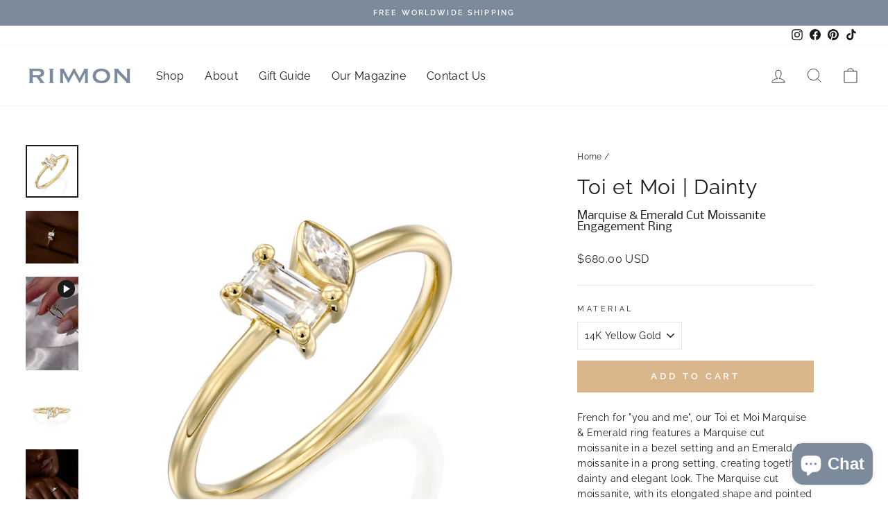

--- FILE ---
content_type: text/html; charset=utf-8
request_url: https://rimon-jewelry.com/products/marquise-emerald-cut-moissanite-engagement-ring
body_size: 70312
content:
<!doctype html> 
<html class="no-js" lang="en" dir="ltr">
<head>
  <meta charset="utf-8">
  <meta http-equiv="X-UA-Compatible" content="IE=edge,chrome=1">
  <meta name="viewport" content="width=device-width,initial-scale=1">
  <meta name="theme-color" content="#dab68c">
  <link rel="canonical" href="https://rimon-jewelry.com/products/marquise-emerald-cut-moissanite-engagement-ring">
  <link rel="preconnect" href="https://cdn.shopify.com">
  <link rel="preconnect" href="https://fonts.shopifycdn.com">
  <link rel="dns-prefetch" href="https://productreviews.shopifycdn.com">
  <link rel="dns-prefetch" href="https://ajax.googleapis.com">
  <link rel="dns-prefetch" href="https://maps.googleapis.com">
  <link rel="dns-prefetch" href="https://maps.gstatic.com"><link rel="shortcut icon" href="//rimon-jewelry.com/cdn/shop/files/FAVICON_new_6b09ea00-a5ae-48a6-a073-a2accd4963ad_32x32.png?v=1640018247" type="image/png" /><title>Toi et Moi | Dainty
&ndash; Rimon Fine Jewelry
</title>
<meta name="description" content="French for &quot;you and me&quot;, our Toi et Moi Marquise &amp;amp; Emerald ring features a Marquise cut moissanite in a bezel setting and an Emerald Cut moissanite in a prong setting, creating together a dainty and elegant look. The Marquise cut moissanite, with its elongated shape and pointed ends, adds a touch of vintage charm w"><meta property="og:site_name" content="Rimon Fine Jewelry">
  <meta property="og:url" content="https://rimon-jewelry.com/products/marquise-emerald-cut-moissanite-engagement-ring">
  <meta property="og:title" content="Toi et Moi | Dainty">
  <meta property="og:type" content="product">
  <meta property="og:description" content="French for &quot;you and me&quot;, our Toi et Moi Marquise &amp;amp; Emerald ring features a Marquise cut moissanite in a bezel setting and an Emerald Cut moissanite in a prong setting, creating together a dainty and elegant look. The Marquise cut moissanite, with its elongated shape and pointed ends, adds a touch of vintage charm w"><meta property="og:image" content="http://rimon-jewelry.com/cdn/shop/products/20220929-webres1500-7copy.jpg?v=1753361452">
    <meta property="og:image:secure_url" content="https://rimon-jewelry.com/cdn/shop/products/20220929-webres1500-7copy.jpg?v=1753361452">
    <meta property="og:image:width" content="1500">
    <meta property="og:image:height" content="1500"><meta name="twitter:site" content="@">
  <meta name="twitter:card" content="summary_large_image">
  <meta name="twitter:title" content="Toi et Moi | Dainty">
  <meta name="twitter:description" content="French for &quot;you and me&quot;, our Toi et Moi Marquise &amp;amp; Emerald ring features a Marquise cut moissanite in a bezel setting and an Emerald Cut moissanite in a prong setting, creating together a dainty and elegant look. The Marquise cut moissanite, with its elongated shape and pointed ends, adds a touch of vintage charm w">
<style data-shopify>@font-face {
  font-family: Nobile;
  font-weight: 400;
  font-style: normal;
  font-display: swap;
  src: url("//rimon-jewelry.com/cdn/fonts/nobile/nobile_n4.e4f66f1bf1437f0f15801a2c0daa3d4a2d3adb80.woff2") format("woff2"),
       url("//rimon-jewelry.com/cdn/fonts/nobile/nobile_n4.bdae5cbd325f93d6999e0f307ca0db83ca564090.woff") format("woff");
}

  @font-face {
  font-family: Raleway;
  font-weight: 400;
  font-style: normal;
  font-display: swap;
  src: url("//rimon-jewelry.com/cdn/fonts/raleway/raleway_n4.2c76ddd103ff0f30b1230f13e160330ff8b2c68a.woff2") format("woff2"),
       url("//rimon-jewelry.com/cdn/fonts/raleway/raleway_n4.c057757dddc39994ad5d9c9f58e7c2c2a72359a9.woff") format("woff");
}


  @font-face {
  font-family: Raleway;
  font-weight: 600;
  font-style: normal;
  font-display: swap;
  src: url("//rimon-jewelry.com/cdn/fonts/raleway/raleway_n6.87db7132fdf2b1a000ff834d3753ad5731e10d88.woff2") format("woff2"),
       url("//rimon-jewelry.com/cdn/fonts/raleway/raleway_n6.ad26493e9aeb22e08a6282f7bed6ea8ab7c3927f.woff") format("woff");
}

  @font-face {
  font-family: Raleway;
  font-weight: 400;
  font-style: italic;
  font-display: swap;
  src: url("//rimon-jewelry.com/cdn/fonts/raleway/raleway_i4.aaa73a72f55a5e60da3e9a082717e1ed8f22f0a2.woff2") format("woff2"),
       url("//rimon-jewelry.com/cdn/fonts/raleway/raleway_i4.650670cc243082f8988ecc5576b6d613cfd5a8ee.woff") format("woff");
}

  @font-face {
  font-family: Raleway;
  font-weight: 600;
  font-style: italic;
  font-display: swap;
  src: url("//rimon-jewelry.com/cdn/fonts/raleway/raleway_i6.3ca54d7a36de0718dd80fae3527e1a64a421eeb8.woff2") format("woff2"),
       url("//rimon-jewelry.com/cdn/fonts/raleway/raleway_i6.b468b8770307bd25eee5b284ea3424978349afe2.woff") format("woff");
}

</style><link href="//rimon-jewelry.com/cdn/shop/t/51/assets/theme.css?v=59484789703151999081764756184" rel="stylesheet" type="text/css" media="all" />
<style data-shopify>:root {
    --typeHeaderPrimary: Nobile;
    --typeHeaderFallback: sans-serif;
    --typeHeaderSize: 26px;
    --typeHeaderWeight: 400;
    --typeHeaderLineHeight: 1;
    --typeHeaderSpacing: 0.0em;

    --typeBasePrimary:Raleway;
    --typeBaseFallback:sans-serif;
    --typeBaseSize: 14px;
    --typeBaseWeight: 400;
    --typeBaseSpacing: 0.025em;
    --typeBaseLineHeight: 1.6;

    --typeCollectionTitle: 16px;

    --iconWeight: 2px;
    --iconLinecaps: miter;

    
      --buttonRadius: 0px;
    

    --colorGridOverlayOpacity: 0.0;
  }

  .placeholder-content {
    background-image: linear-gradient(100deg, #ffffff 40%, #f7f7f7 63%, #ffffff 79%);
  }</style><script>
    document.documentElement.className = document.documentElement.className.replace('no-js', 'js');

    window.theme = window.theme || {};
    theme.routes = {
      home: "/",
      cart: "/cart.js",
      cartPage: "/cart",
      cartAdd: "/cart/add.js",
      cartChange: "/cart/change.js"
    };
    theme.strings = {
      soldOut: "Sold Out",
      unavailable: "Unavailable",
      inStockLabel: "In stock, ready to ship",
      stockLabel: "Low stock - [count] items left",
      willNotShipUntil: "Ready to ship [date]",
      willBeInStockAfter: "Back in stock [date]",
      waitingForStock: "Inventory on the way",
      savePrice: "Save [saved_amount]",
      cartEmpty: "Your cart is currently empty.",
      cartTermsConfirmation: "You must agree with the terms and conditions of sales to check out",
      searchCollections: "Collections:",
      searchPages: "Pages:",
      searchArticles: "Articles:"
    };
    theme.settings = {
      dynamicVariantsEnable: true,
      cartType: "page",
      isCustomerTemplate: false,
      moneyFormat: "${{amount}} USD",
      saveType: "dollar",
      productImageSize: "natural",
      productImageCover: false,
      predictiveSearch: true,
      predictiveSearchType: "product,article,page,collection",
      quickView: false,
      themeName: 'Impulse',
      themeVersion: "5.2.1"
    };
  </script>

  <script>window.performance && window.performance.mark && window.performance.mark('shopify.content_for_header.start');</script><meta name="google-site-verification" content="uYwI-PXuxpRlhckXZr9WD2EwPajVx024KhqVEc1Cqsw">
<meta name="google-site-verification" content="3UXxDiTjzY6E51OnEtte58c0z13pHqYs0vjIz7Do-V4">
<meta name="facebook-domain-verification" content="7oxgfwnjf8zlci6icwo6ap09t4l4d6">
<meta name="facebook-domain-verification" content="mcj0pe0q3klxv1z0f1n5nyi51uqsvo">
<meta name="google-site-verification" content="pZR1xH10JvvqnhgnAdLdJLtc_ZxMYzHzZ-2fOI3kBnE">
<meta id="shopify-digital-wallet" name="shopify-digital-wallet" content="/15096478/digital_wallets/dialog">
<meta name="shopify-checkout-api-token" content="ed5113b8c2cedac0283297beb3c4f566">
<meta id="in-context-paypal-metadata" data-shop-id="15096478" data-venmo-supported="false" data-environment="production" data-locale="en_US" data-paypal-v4="true" data-currency="USD">
<link rel="alternate" type="application/json+oembed" href="https://rimon-jewelry.com/products/marquise-emerald-cut-moissanite-engagement-ring.oembed">
<script async="async" src="/checkouts/internal/preloads.js?locale=en-US"></script>
<script id="shopify-features" type="application/json">{"accessToken":"ed5113b8c2cedac0283297beb3c4f566","betas":["rich-media-storefront-analytics"],"domain":"rimon-jewelry.com","predictiveSearch":true,"shopId":15096478,"locale":"en"}</script>
<script>var Shopify = Shopify || {};
Shopify.shop = "ronin-fine-jewelery.myshopify.com";
Shopify.locale = "en";
Shopify.currency = {"active":"USD","rate":"1.0"};
Shopify.country = "US";
Shopify.theme = {"name":"Discount Depot Testing","id":143447064729,"schema_name":"Impulse","schema_version":"5.2.1","theme_store_id":857,"role":"main"};
Shopify.theme.handle = "null";
Shopify.theme.style = {"id":null,"handle":null};
Shopify.cdnHost = "rimon-jewelry.com/cdn";
Shopify.routes = Shopify.routes || {};
Shopify.routes.root = "/";</script>
<script type="module">!function(o){(o.Shopify=o.Shopify||{}).modules=!0}(window);</script>
<script>!function(o){function n(){var o=[];function n(){o.push(Array.prototype.slice.apply(arguments))}return n.q=o,n}var t=o.Shopify=o.Shopify||{};t.loadFeatures=n(),t.autoloadFeatures=n()}(window);</script>
<script id="shop-js-analytics" type="application/json">{"pageType":"product"}</script>
<script defer="defer" async type="module" src="//rimon-jewelry.com/cdn/shopifycloud/shop-js/modules/v2/client.init-shop-cart-sync_BApSsMSl.en.esm.js"></script>
<script defer="defer" async type="module" src="//rimon-jewelry.com/cdn/shopifycloud/shop-js/modules/v2/chunk.common_CBoos6YZ.esm.js"></script>
<script type="module">
  await import("//rimon-jewelry.com/cdn/shopifycloud/shop-js/modules/v2/client.init-shop-cart-sync_BApSsMSl.en.esm.js");
await import("//rimon-jewelry.com/cdn/shopifycloud/shop-js/modules/v2/chunk.common_CBoos6YZ.esm.js");

  window.Shopify.SignInWithShop?.initShopCartSync?.({"fedCMEnabled":true,"windoidEnabled":true});

</script>
<script>(function() {
  var isLoaded = false;
  function asyncLoad() {
    if (isLoaded) return;
    isLoaded = true;
    var urls = ["https:\/\/productoptions.w3apps.co\/js\/options.js?shop=ronin-fine-jewelery.myshopify.com","https:\/\/statics2.kudobuzz.com\/widgets\/widgetloader.js?uid=1090077045e21109bfacb2f9ec8104ff1ae2af8687933500e27014ca28e059fdbac75caff667d3e8588691209004655156\u0026shop=ronin-fine-jewelery.myshopify.com"];
    for (var i = 0; i < urls.length; i++) {
      var s = document.createElement('script');
      s.type = 'text/javascript';
      s.async = true;
      s.src = urls[i];
      var x = document.getElementsByTagName('script')[0];
      x.parentNode.insertBefore(s, x);
    }
  };
  if(window.attachEvent) {
    window.attachEvent('onload', asyncLoad);
  } else {
    window.addEventListener('load', asyncLoad, false);
  }
})();</script>
<script id="__st">var __st={"a":15096478,"offset":7200,"reqid":"ca75dd6c-91db-45f3-98e1-c0f25ff22038-1768885104","pageurl":"rimon-jewelry.com\/products\/marquise-emerald-cut-moissanite-engagement-ring","u":"2d2bcd4f1fde","p":"product","rtyp":"product","rid":7607740039321};</script>
<script>window.ShopifyPaypalV4VisibilityTracking = true;</script>
<script id="captcha-bootstrap">!function(){'use strict';const t='contact',e='account',n='new_comment',o=[[t,t],['blogs',n],['comments',n],[t,'customer']],c=[[e,'customer_login'],[e,'guest_login'],[e,'recover_customer_password'],[e,'create_customer']],r=t=>t.map((([t,e])=>`form[action*='/${t}']:not([data-nocaptcha='true']) input[name='form_type'][value='${e}']`)).join(','),a=t=>()=>t?[...document.querySelectorAll(t)].map((t=>t.form)):[];function s(){const t=[...o],e=r(t);return a(e)}const i='password',u='form_key',d=['recaptcha-v3-token','g-recaptcha-response','h-captcha-response',i],f=()=>{try{return window.sessionStorage}catch{return}},m='__shopify_v',_=t=>t.elements[u];function p(t,e,n=!1){try{const o=window.sessionStorage,c=JSON.parse(o.getItem(e)),{data:r}=function(t){const{data:e,action:n}=t;return t[m]||n?{data:e,action:n}:{data:t,action:n}}(c);for(const[e,n]of Object.entries(r))t.elements[e]&&(t.elements[e].value=n);n&&o.removeItem(e)}catch(o){console.error('form repopulation failed',{error:o})}}const l='form_type',E='cptcha';function T(t){t.dataset[E]=!0}const w=window,h=w.document,L='Shopify',v='ce_forms',y='captcha';let A=!1;((t,e)=>{const n=(g='f06e6c50-85a8-45c8-87d0-21a2b65856fe',I='https://cdn.shopify.com/shopifycloud/storefront-forms-hcaptcha/ce_storefront_forms_captcha_hcaptcha.v1.5.2.iife.js',D={infoText:'Protected by hCaptcha',privacyText:'Privacy',termsText:'Terms'},(t,e,n)=>{const o=w[L][v],c=o.bindForm;if(c)return c(t,g,e,D).then(n);var r;o.q.push([[t,g,e,D],n]),r=I,A||(h.body.append(Object.assign(h.createElement('script'),{id:'captcha-provider',async:!0,src:r})),A=!0)});var g,I,D;w[L]=w[L]||{},w[L][v]=w[L][v]||{},w[L][v].q=[],w[L][y]=w[L][y]||{},w[L][y].protect=function(t,e){n(t,void 0,e),T(t)},Object.freeze(w[L][y]),function(t,e,n,w,h,L){const[v,y,A,g]=function(t,e,n){const i=e?o:[],u=t?c:[],d=[...i,...u],f=r(d),m=r(i),_=r(d.filter((([t,e])=>n.includes(e))));return[a(f),a(m),a(_),s()]}(w,h,L),I=t=>{const e=t.target;return e instanceof HTMLFormElement?e:e&&e.form},D=t=>v().includes(t);t.addEventListener('submit',(t=>{const e=I(t);if(!e)return;const n=D(e)&&!e.dataset.hcaptchaBound&&!e.dataset.recaptchaBound,o=_(e),c=g().includes(e)&&(!o||!o.value);(n||c)&&t.preventDefault(),c&&!n&&(function(t){try{if(!f())return;!function(t){const e=f();if(!e)return;const n=_(t);if(!n)return;const o=n.value;o&&e.removeItem(o)}(t);const e=Array.from(Array(32),(()=>Math.random().toString(36)[2])).join('');!function(t,e){_(t)||t.append(Object.assign(document.createElement('input'),{type:'hidden',name:u})),t.elements[u].value=e}(t,e),function(t,e){const n=f();if(!n)return;const o=[...t.querySelectorAll(`input[type='${i}']`)].map((({name:t})=>t)),c=[...d,...o],r={};for(const[a,s]of new FormData(t).entries())c.includes(a)||(r[a]=s);n.setItem(e,JSON.stringify({[m]:1,action:t.action,data:r}))}(t,e)}catch(e){console.error('failed to persist form',e)}}(e),e.submit())}));const S=(t,e)=>{t&&!t.dataset[E]&&(n(t,e.some((e=>e===t))),T(t))};for(const o of['focusin','change'])t.addEventListener(o,(t=>{const e=I(t);D(e)&&S(e,y())}));const B=e.get('form_key'),M=e.get(l),P=B&&M;t.addEventListener('DOMContentLoaded',(()=>{const t=y();if(P)for(const e of t)e.elements[l].value===M&&p(e,B);[...new Set([...A(),...v().filter((t=>'true'===t.dataset.shopifyCaptcha))])].forEach((e=>S(e,t)))}))}(h,new URLSearchParams(w.location.search),n,t,e,['guest_login'])})(!0,!0)}();</script>
<script integrity="sha256-4kQ18oKyAcykRKYeNunJcIwy7WH5gtpwJnB7kiuLZ1E=" data-source-attribution="shopify.loadfeatures" defer="defer" src="//rimon-jewelry.com/cdn/shopifycloud/storefront/assets/storefront/load_feature-a0a9edcb.js" crossorigin="anonymous"></script>
<script data-source-attribution="shopify.dynamic_checkout.dynamic.init">var Shopify=Shopify||{};Shopify.PaymentButton=Shopify.PaymentButton||{isStorefrontPortableWallets:!0,init:function(){window.Shopify.PaymentButton.init=function(){};var t=document.createElement("script");t.src="https://rimon-jewelry.com/cdn/shopifycloud/portable-wallets/latest/portable-wallets.en.js",t.type="module",document.head.appendChild(t)}};
</script>
<script data-source-attribution="shopify.dynamic_checkout.buyer_consent">
  function portableWalletsHideBuyerConsent(e){var t=document.getElementById("shopify-buyer-consent"),n=document.getElementById("shopify-subscription-policy-button");t&&n&&(t.classList.add("hidden"),t.setAttribute("aria-hidden","true"),n.removeEventListener("click",e))}function portableWalletsShowBuyerConsent(e){var t=document.getElementById("shopify-buyer-consent"),n=document.getElementById("shopify-subscription-policy-button");t&&n&&(t.classList.remove("hidden"),t.removeAttribute("aria-hidden"),n.addEventListener("click",e))}window.Shopify?.PaymentButton&&(window.Shopify.PaymentButton.hideBuyerConsent=portableWalletsHideBuyerConsent,window.Shopify.PaymentButton.showBuyerConsent=portableWalletsShowBuyerConsent);
</script>
<script data-source-attribution="shopify.dynamic_checkout.cart.bootstrap">document.addEventListener("DOMContentLoaded",(function(){function t(){return document.querySelector("shopify-accelerated-checkout-cart, shopify-accelerated-checkout")}if(t())Shopify.PaymentButton.init();else{new MutationObserver((function(e,n){t()&&(Shopify.PaymentButton.init(),n.disconnect())})).observe(document.body,{childList:!0,subtree:!0})}}));
</script>
<link id="shopify-accelerated-checkout-styles" rel="stylesheet" media="screen" href="https://rimon-jewelry.com/cdn/shopifycloud/portable-wallets/latest/accelerated-checkout-backwards-compat.css" crossorigin="anonymous">
<style id="shopify-accelerated-checkout-cart">
        #shopify-buyer-consent {
  margin-top: 1em;
  display: inline-block;
  width: 100%;
}

#shopify-buyer-consent.hidden {
  display: none;
}

#shopify-subscription-policy-button {
  background: none;
  border: none;
  padding: 0;
  text-decoration: underline;
  font-size: inherit;
  cursor: pointer;
}

#shopify-subscription-policy-button::before {
  box-shadow: none;
}

      </style>

<script>window.performance && window.performance.mark && window.performance.mark('shopify.content_for_header.end');</script>

  <script src="//rimon-jewelry.com/cdn/shop/t/51/assets/vendor-scripts-v10.js" defer="defer"></script><script src="//rimon-jewelry.com/cdn/shop/t/51/assets/theme.js?v=115838756373810166871753188183" defer="defer"></script>
<script src="//rimon-jewelry.com/cdn/shopifycloud/storefront/assets/themes_support/api.jquery-7ab1a3a4.js" type="text/javascript"></script>

  <link href="//rimon-jewelry.com/cdn/shop/t/51/assets/w3-custom-styles.css?v=43027372501348210741753188183" rel="stylesheet" type="text/css" media="all" />

  <script type="text/javascript">
    (function(c,l,a,r,i,t,y){
        c[a]=c[a]||function(){(c[a].q=c[a].q||[]).push(arguments)};
        t=l.createElement(r);t.async=1;t.src="https://www.clarity.ms/tag/"+i;
        y=l.getElementsByTagName(r)[0];y.parentNode.insertBefore(t,y);
    })(window, document, "clarity", "script", "lu18yd39qg");
</script>
  <link href="//rimon-jewelry.com/cdn/shop/t/51/assets/_custom.css?v=129626584449121050711753188183" rel="stylesheet" type="text/css" media="all" />

<!-- BEGIN app block: shopify://apps/geoip-country-redirect/blocks/speeedup_link/a3fa1a12-9aad-4707-ab56-45ccf9191aa7 --><!-- BEGIN app snippet: flags-style --><style id='sgcr-flags-css'>.sgcr-flag {display: inline-block;background-size: contain;background-position: 50%;background-repeat: no-repeat;margin: 0;padding: 0;}.sgcr-flag-af { background-image: url("https://cdn.shopify.com/extensions/01999528-f499-72e0-8480-893097d05005/extension_uid_update.v.0.0.1/assets/af.svg")}.sgcr-flag-ak { background-image: url("https://cdn.shopify.com/extensions/01999528-f499-72e0-8480-893097d05005/extension_uid_update.v.0.0.1/assets/ak.svg")}.sgcr-flag-am { background-image: url("https://cdn.shopify.com/extensions/01999528-f499-72e0-8480-893097d05005/extension_uid_update.v.0.0.1/assets/am.svg")}.sgcr-flag-ar { background-image: url("https://cdn.shopify.com/extensions/01999528-f499-72e0-8480-893097d05005/extension_uid_update.v.0.0.1/assets/ar.svg")}.sgcr-flag-as { background-image: url("https://cdn.shopify.com/extensions/01999528-f499-72e0-8480-893097d05005/extension_uid_update.v.0.0.1/assets/as.svg")}.sgcr-flag-az { background-image: url("https://cdn.shopify.com/extensions/01999528-f499-72e0-8480-893097d05005/extension_uid_update.v.0.0.1/assets/az.svg")}.sgcr-flag-be { background-image: url("https://cdn.shopify.com/extensions/01999528-f499-72e0-8480-893097d05005/extension_uid_update.v.0.0.1/assets/be.svg")}.sgcr-flag-bg { background-image: url("https://cdn.shopify.com/extensions/01999528-f499-72e0-8480-893097d05005/extension_uid_update.v.0.0.1/assets/bg.svg")}.sgcr-flag-bm { background-image: url("https://cdn.shopify.com/extensions/01999528-f499-72e0-8480-893097d05005/extension_uid_update.v.0.0.1/assets/bm.svg")}.sgcr-flag-bn { background-image: url("https://cdn.shopify.com/extensions/01999528-f499-72e0-8480-893097d05005/extension_uid_update.v.0.0.1/assets/bn.svg")}.sgcr-flag-bo { background-image: url("https://cdn.shopify.com/extensions/01999528-f499-72e0-8480-893097d05005/extension_uid_update.v.0.0.1/assets/bo.svg")}.sgcr-flag-br { background-image: url("https://cdn.shopify.com/extensions/01999528-f499-72e0-8480-893097d05005/extension_uid_update.v.0.0.1/assets/br.svg")}.sgcr-flag-bs { background-image: url("https://cdn.shopify.com/extensions/01999528-f499-72e0-8480-893097d05005/extension_uid_update.v.0.0.1/assets/bs.svg")}.sgcr-flag-ca { background-image: url("https://cdn.shopify.com/extensions/01999528-f499-72e0-8480-893097d05005/extension_uid_update.v.0.0.1/assets/ca.svg")}.sgcr-flag-ce { background-image: url("https://cdn.shopify.com/extensions/01999528-f499-72e0-8480-893097d05005/extension_uid_update.v.0.0.1/assets/ce.svg")}.sgcr-flag-ckb { background-image: url("https://cdn.shopify.com/extensions/01999528-f499-72e0-8480-893097d05005/extension_uid_update.v.0.0.1/assets/ckb.svg")}.sgcr-flag-cs { background-image: url("https://cdn.shopify.com/extensions/01999528-f499-72e0-8480-893097d05005/extension_uid_update.v.0.0.1/assets/cs.svg")}.sgcr-flag-cy { background-image: url("https://cdn.shopify.com/extensions/01999528-f499-72e0-8480-893097d05005/extension_uid_update.v.0.0.1/assets/cy.svg")}.sgcr-flag-da { background-image: url("https://cdn.shopify.com/extensions/01999528-f499-72e0-8480-893097d05005/extension_uid_update.v.0.0.1/assets/da.svg")}.sgcr-flag-de { background-image: url("https://cdn.shopify.com/extensions/01999528-f499-72e0-8480-893097d05005/extension_uid_update.v.0.0.1/assets/de.svg")}.sgcr-flag-dz { background-image: url("https://cdn.shopify.com/extensions/01999528-f499-72e0-8480-893097d05005/extension_uid_update.v.0.0.1/assets/dz.svg")}.sgcr-flag-ee { background-image: url("https://cdn.shopify.com/extensions/01999528-f499-72e0-8480-893097d05005/extension_uid_update.v.0.0.1/assets/ee.svg")}.sgcr-flag-el { background-image: url("https://cdn.shopify.com/extensions/01999528-f499-72e0-8480-893097d05005/extension_uid_update.v.0.0.1/assets/el.svg")}.sgcr-flag-en { background-image: url("https://cdn.shopify.com/extensions/01999528-f499-72e0-8480-893097d05005/extension_uid_update.v.0.0.1/assets/en.svg")}.sgcr-flag-eo { background-image: url("https://cdn.shopify.com/extensions/01999528-f499-72e0-8480-893097d05005/extension_uid_update.v.0.0.1/assets/eo.svg")}.sgcr-flag-es { background-image: url("https://cdn.shopify.com/extensions/01999528-f499-72e0-8480-893097d05005/extension_uid_update.v.0.0.1/assets/es.svg")}.sgcr-flag-et { background-image: url("https://cdn.shopify.com/extensions/01999528-f499-72e0-8480-893097d05005/extension_uid_update.v.0.0.1/assets/et.svg")}.sgcr-flag-eu { background-image: url("https://cdn.shopify.com/extensions/01999528-f499-72e0-8480-893097d05005/extension_uid_update.v.0.0.1/assets/eu.svg")}.sgcr-flag-fa { background-image: url("https://cdn.shopify.com/extensions/01999528-f499-72e0-8480-893097d05005/extension_uid_update.v.0.0.1/assets/fa.svg")}.sgcr-flag-ff { background-image: url("https://cdn.shopify.com/extensions/01999528-f499-72e0-8480-893097d05005/extension_uid_update.v.0.0.1/assets/ff.svg")}.sgcr-flag-fi { background-image: url("https://cdn.shopify.com/extensions/01999528-f499-72e0-8480-893097d05005/extension_uid_update.v.0.0.1/assets/fi.svg")}.sgcr-flag-fil { background-image: url("https://cdn.shopify.com/extensions/01999528-f499-72e0-8480-893097d05005/extension_uid_update.v.0.0.1/assets/fil.svg")}.sgcr-flag-fo { background-image: url("https://cdn.shopify.com/extensions/01999528-f499-72e0-8480-893097d05005/extension_uid_update.v.0.0.1/assets/fo.svg")}.sgcr-flag-fr { background-image: url("https://cdn.shopify.com/extensions/01999528-f499-72e0-8480-893097d05005/extension_uid_update.v.0.0.1/assets/fr.svg")}.sgcr-flag-fy { background-image: url("https://cdn.shopify.com/extensions/01999528-f499-72e0-8480-893097d05005/extension_uid_update.v.0.0.1/assets/fy.svg")}.sgcr-flag-ga { background-image: url("https://cdn.shopify.com/extensions/01999528-f499-72e0-8480-893097d05005/extension_uid_update.v.0.0.1/assets/ga.svg")}.sgcr-flag-gd { background-image: url("https://cdn.shopify.com/extensions/01999528-f499-72e0-8480-893097d05005/extension_uid_update.v.0.0.1/assets/gd.svg")}.sgcr-flag-gl { background-image: url("https://cdn.shopify.com/extensions/01999528-f499-72e0-8480-893097d05005/extension_uid_update.v.0.0.1/assets/gl.svg")}.sgcr-flag-gu { background-image: url("https://cdn.shopify.com/extensions/01999528-f499-72e0-8480-893097d05005/extension_uid_update.v.0.0.1/assets/gu.svg")}.sgcr-flag-gv { background-image: url("https://cdn.shopify.com/extensions/01999528-f499-72e0-8480-893097d05005/extension_uid_update.v.0.0.1/assets/gv.svg")}.sgcr-flag-ha { background-image: url("https://cdn.shopify.com/extensions/01999528-f499-72e0-8480-893097d05005/extension_uid_update.v.0.0.1/assets/ha.svg")}.sgcr-flag-he { background-image: url("https://cdn.shopify.com/extensions/01999528-f499-72e0-8480-893097d05005/extension_uid_update.v.0.0.1/assets/he.svg")}.sgcr-flag-hi { background-image: url("https://cdn.shopify.com/extensions/01999528-f499-72e0-8480-893097d05005/extension_uid_update.v.0.0.1/assets/hi.svg")}.sgcr-flag-hr { background-image: url("https://cdn.shopify.com/extensions/01999528-f499-72e0-8480-893097d05005/extension_uid_update.v.0.0.1/assets/hr.svg")}.sgcr-flag-hu { background-image: url("https://cdn.shopify.com/extensions/01999528-f499-72e0-8480-893097d05005/extension_uid_update.v.0.0.1/assets/hu.svg")}.sgcr-flag-hy { background-image: url("https://cdn.shopify.com/extensions/01999528-f499-72e0-8480-893097d05005/extension_uid_update.v.0.0.1/assets/hy.svg")}.sgcr-flag-ia { background-image: url("https://cdn.shopify.com/extensions/01999528-f499-72e0-8480-893097d05005/extension_uid_update.v.0.0.1/assets/ia.svg")}.sgcr-flag-id { background-image: url("https://cdn.shopify.com/extensions/01999528-f499-72e0-8480-893097d05005/extension_uid_update.v.0.0.1/assets/id.svg")}.sgcr-flag-ig { background-image: url("https://cdn.shopify.com/extensions/01999528-f499-72e0-8480-893097d05005/extension_uid_update.v.0.0.1/assets/ig.svg")}.sgcr-flag-ii { background-image: url("https://cdn.shopify.com/extensions/01999528-f499-72e0-8480-893097d05005/extension_uid_update.v.0.0.1/assets/ii.svg")}.sgcr-flag-is { background-image: url("https://cdn.shopify.com/extensions/01999528-f499-72e0-8480-893097d05005/extension_uid_update.v.0.0.1/assets/is.svg")}.sgcr-flag-it { background-image: url("https://cdn.shopify.com/extensions/01999528-f499-72e0-8480-893097d05005/extension_uid_update.v.0.0.1/assets/it.svg")}.sgcr-flag-ja { background-image: url("https://cdn.shopify.com/extensions/01999528-f499-72e0-8480-893097d05005/extension_uid_update.v.0.0.1/assets/ja.svg")}.sgcr-flag-jv { background-image: url("https://cdn.shopify.com/extensions/01999528-f499-72e0-8480-893097d05005/extension_uid_update.v.0.0.1/assets/jv.svg")}.sgcr-flag-ka { background-image: url("https://cdn.shopify.com/extensions/01999528-f499-72e0-8480-893097d05005/extension_uid_update.v.0.0.1/assets/ka.svg")}.sgcr-flag-ki { background-image: url("https://cdn.shopify.com/extensions/01999528-f499-72e0-8480-893097d05005/extension_uid_update.v.0.0.1/assets/ki.svg")}.sgcr-flag-kk { background-image: url("https://cdn.shopify.com/extensions/01999528-f499-72e0-8480-893097d05005/extension_uid_update.v.0.0.1/assets/kk.svg")}.sgcr-flag-kl { background-image: url("https://cdn.shopify.com/extensions/01999528-f499-72e0-8480-893097d05005/extension_uid_update.v.0.0.1/assets/kl.svg")}.sgcr-flag-km { background-image: url("https://cdn.shopify.com/extensions/01999528-f499-72e0-8480-893097d05005/extension_uid_update.v.0.0.1/assets/km.svg")}.sgcr-flag-kn { background-image: url("https://cdn.shopify.com/extensions/01999528-f499-72e0-8480-893097d05005/extension_uid_update.v.0.0.1/assets/kn.svg")}.sgcr-flag-ko { background-image: url("https://cdn.shopify.com/extensions/01999528-f499-72e0-8480-893097d05005/extension_uid_update.v.0.0.1/assets/ko.svg")}.sgcr-flag-ks { background-image: url("https://cdn.shopify.com/extensions/01999528-f499-72e0-8480-893097d05005/extension_uid_update.v.0.0.1/assets/ks.svg")}.sgcr-flag-ku { background-image: url("https://cdn.shopify.com/extensions/01999528-f499-72e0-8480-893097d05005/extension_uid_update.v.0.0.1/assets/ku.svg")}.sgcr-flag-kw { background-image: url("https://cdn.shopify.com/extensions/01999528-f499-72e0-8480-893097d05005/extension_uid_update.v.0.0.1/assets/kw.svg")}.sgcr-flag-ky { background-image: url("https://cdn.shopify.com/extensions/01999528-f499-72e0-8480-893097d05005/extension_uid_update.v.0.0.1/assets/ky.svg")}.sgcr-flag-lb { background-image: url("https://cdn.shopify.com/extensions/01999528-f499-72e0-8480-893097d05005/extension_uid_update.v.0.0.1/assets/lb.svg")}.sgcr-flag-lg { background-image: url("https://cdn.shopify.com/extensions/01999528-f499-72e0-8480-893097d05005/extension_uid_update.v.0.0.1/assets/lg.svg")}.sgcr-flag-ln { background-image: url("https://cdn.shopify.com/extensions/01999528-f499-72e0-8480-893097d05005/extension_uid_update.v.0.0.1/assets/ln.svg")}.sgcr-flag-lo { background-image: url("https://cdn.shopify.com/extensions/01999528-f499-72e0-8480-893097d05005/extension_uid_update.v.0.0.1/assets/lo.svg")}.sgcr-flag-lt { background-image: url("https://cdn.shopify.com/extensions/01999528-f499-72e0-8480-893097d05005/extension_uid_update.v.0.0.1/assets/lt.svg")}.sgcr-flag-lu { background-image: url("https://cdn.shopify.com/extensions/01999528-f499-72e0-8480-893097d05005/extension_uid_update.v.0.0.1/assets/lu.svg")}.sgcr-flag-lv { background-image: url("https://cdn.shopify.com/extensions/01999528-f499-72e0-8480-893097d05005/extension_uid_update.v.0.0.1/assets/lv.svg")}.sgcr-flag-mg { background-image: url("https://cdn.shopify.com/extensions/01999528-f499-72e0-8480-893097d05005/extension_uid_update.v.0.0.1/assets/mg.svg")}.sgcr-flag-mi { background-image: url("https://cdn.shopify.com/extensions/01999528-f499-72e0-8480-893097d05005/extension_uid_update.v.0.0.1/assets/mi.svg")}.sgcr-flag-mk { background-image: url("https://cdn.shopify.com/extensions/01999528-f499-72e0-8480-893097d05005/extension_uid_update.v.0.0.1/assets/mk.svg")}.sgcr-flag-ml { background-image: url("https://cdn.shopify.com/extensions/01999528-f499-72e0-8480-893097d05005/extension_uid_update.v.0.0.1/assets/ml.svg")}.sgcr-flag-mn { background-image: url("https://cdn.shopify.com/extensions/01999528-f499-72e0-8480-893097d05005/extension_uid_update.v.0.0.1/assets/mn.svg")}.sgcr-flag-mr { background-image: url("https://cdn.shopify.com/extensions/01999528-f499-72e0-8480-893097d05005/extension_uid_update.v.0.0.1/assets/mr.svg")}.sgcr-flag-ms { background-image: url("https://cdn.shopify.com/extensions/01999528-f499-72e0-8480-893097d05005/extension_uid_update.v.0.0.1/assets/ms.svg")}.sgcr-flag-mt { background-image: url("https://cdn.shopify.com/extensions/01999528-f499-72e0-8480-893097d05005/extension_uid_update.v.0.0.1/assets/mt.svg")}.sgcr-flag-my { background-image: url("https://cdn.shopify.com/extensions/01999528-f499-72e0-8480-893097d05005/extension_uid_update.v.0.0.1/assets/my.svg")}.sgcr-flag-nb { background-image: url("https://cdn.shopify.com/extensions/01999528-f499-72e0-8480-893097d05005/extension_uid_update.v.0.0.1/assets/nb.svg")}.sgcr-flag-nd { background-image: url("https://cdn.shopify.com/extensions/01999528-f499-72e0-8480-893097d05005/extension_uid_update.v.0.0.1/assets/nd.svg")}.sgcr-flag-ne { background-image: url("https://cdn.shopify.com/extensions/01999528-f499-72e0-8480-893097d05005/extension_uid_update.v.0.0.1/assets/ne.svg")}.sgcr-flag-nl { background-image: url("https://cdn.shopify.com/extensions/01999528-f499-72e0-8480-893097d05005/extension_uid_update.v.0.0.1/assets/nl.svg")}.sgcr-flag-nn { background-image: url("https://cdn.shopify.com/extensions/01999528-f499-72e0-8480-893097d05005/extension_uid_update.v.0.0.1/assets/nn.svg")}.sgcr-flag-no { background-image: url("https://cdn.shopify.com/extensions/01999528-f499-72e0-8480-893097d05005/extension_uid_update.v.0.0.1/assets/no.svg")}.sgcr-flag-om { background-image: url("https://cdn.shopify.com/extensions/01999528-f499-72e0-8480-893097d05005/extension_uid_update.v.0.0.1/assets/om.svg")}.sgcr-flag-or { background-image: url("https://cdn.shopify.com/extensions/01999528-f499-72e0-8480-893097d05005/extension_uid_update.v.0.0.1/assets/or.svg")}.sgcr-flag-os { background-image: url("https://cdn.shopify.com/extensions/01999528-f499-72e0-8480-893097d05005/extension_uid_update.v.0.0.1/assets/os.svg")}.sgcr-flag-pa { background-image: url("https://cdn.shopify.com/extensions/01999528-f499-72e0-8480-893097d05005/extension_uid_update.v.0.0.1/assets/pa.svg")}.sgcr-flag-pl { background-image: url("https://cdn.shopify.com/extensions/01999528-f499-72e0-8480-893097d05005/extension_uid_update.v.0.0.1/assets/pl.svg")}.sgcr-flag-ps { background-image: url("https://cdn.shopify.com/extensions/01999528-f499-72e0-8480-893097d05005/extension_uid_update.v.0.0.1/assets/ps.svg")}.sgcr-flag-pt-br { background-image: url("https://cdn.shopify.com/extensions/01999528-f499-72e0-8480-893097d05005/extension_uid_update.v.0.0.1/assets/pt-br.svg")}.sgcr-flag-pt-pt { background-image: url("https://cdn.shopify.com/extensions/01999528-f499-72e0-8480-893097d05005/extension_uid_update.v.0.0.1/assets/pt-pt.svg")}.sgcr-flag-qu { background-image: url("https://cdn.shopify.com/extensions/01999528-f499-72e0-8480-893097d05005/extension_uid_update.v.0.0.1/assets/qu.svg")}.sgcr-flag-rm { background-image: url("https://cdn.shopify.com/extensions/01999528-f499-72e0-8480-893097d05005/extension_uid_update.v.0.0.1/assets/rm.svg")}.sgcr-flag-rn { background-image: url("https://cdn.shopify.com/extensions/01999528-f499-72e0-8480-893097d05005/extension_uid_update.v.0.0.1/assets/rn.svg")}.sgcr-flag-ro { background-image: url("https://cdn.shopify.com/extensions/01999528-f499-72e0-8480-893097d05005/extension_uid_update.v.0.0.1/assets/ro.svg")}.sgcr-flag-ru { background-image: url("https://cdn.shopify.com/extensions/01999528-f499-72e0-8480-893097d05005/extension_uid_update.v.0.0.1/assets/ru.svg")}.sgcr-flag-rw { background-image: url("https://cdn.shopify.com/extensions/01999528-f499-72e0-8480-893097d05005/extension_uid_update.v.0.0.1/assets/rw.svg")}.sgcr-flag-sa { background-image: url("https://cdn.shopify.com/extensions/01999528-f499-72e0-8480-893097d05005/extension_uid_update.v.0.0.1/assets/sa.svg")}.sgcr-flag-sc { background-image: url("https://cdn.shopify.com/extensions/01999528-f499-72e0-8480-893097d05005/extension_uid_update.v.0.0.1/assets/sc.svg")}.sgcr-flag-sd { background-image: url("https://cdn.shopify.com/extensions/01999528-f499-72e0-8480-893097d05005/extension_uid_update.v.0.0.1/assets/sd.svg")}.sgcr-flag-se { background-image: url("https://cdn.shopify.com/extensions/01999528-f499-72e0-8480-893097d05005/extension_uid_update.v.0.0.1/assets/se.svg")}.sgcr-flag-sg { background-image: url("https://cdn.shopify.com/extensions/01999528-f499-72e0-8480-893097d05005/extension_uid_update.v.0.0.1/assets/sg.svg")}.sgcr-flag-si { background-image: url("https://cdn.shopify.com/extensions/01999528-f499-72e0-8480-893097d05005/extension_uid_update.v.0.0.1/assets/si.svg")}.sgcr-flag-sk { background-image: url("https://cdn.shopify.com/extensions/01999528-f499-72e0-8480-893097d05005/extension_uid_update.v.0.0.1/assets/sk.svg")}.sgcr-flag-sl { background-image: url("https://cdn.shopify.com/extensions/01999528-f499-72e0-8480-893097d05005/extension_uid_update.v.0.0.1/assets/sl.svg")}.sgcr-flag-sn { background-image: url("https://cdn.shopify.com/extensions/01999528-f499-72e0-8480-893097d05005/extension_uid_update.v.0.0.1/assets/sn.svg")}.sgcr-flag-so { background-image: url("https://cdn.shopify.com/extensions/01999528-f499-72e0-8480-893097d05005/extension_uid_update.v.0.0.1/assets/so.svg")}.sgcr-flag-sq { background-image: url("https://cdn.shopify.com/extensions/01999528-f499-72e0-8480-893097d05005/extension_uid_update.v.0.0.1/assets/sq.svg")}.sgcr-flag-sr { background-image: url("https://cdn.shopify.com/extensions/01999528-f499-72e0-8480-893097d05005/extension_uid_update.v.0.0.1/assets/sr.svg")}.sgcr-flag-su { background-image: url("https://cdn.shopify.com/extensions/01999528-f499-72e0-8480-893097d05005/extension_uid_update.v.0.0.1/assets/su.svg")}.sgcr-flag-sv { background-image: url("https://cdn.shopify.com/extensions/01999528-f499-72e0-8480-893097d05005/extension_uid_update.v.0.0.1/assets/sv.svg")}.sgcr-flag-sw { background-image: url("https://cdn.shopify.com/extensions/01999528-f499-72e0-8480-893097d05005/extension_uid_update.v.0.0.1/assets/sw.svg")}.sgcr-flag-ta { background-image: url("https://cdn.shopify.com/extensions/01999528-f499-72e0-8480-893097d05005/extension_uid_update.v.0.0.1/assets/ta.svg")}.sgcr-flag-te { background-image: url("https://cdn.shopify.com/extensions/01999528-f499-72e0-8480-893097d05005/extension_uid_update.v.0.0.1/assets/te.svg")}.sgcr-flag-tg { background-image: url("https://cdn.shopify.com/extensions/01999528-f499-72e0-8480-893097d05005/extension_uid_update.v.0.0.1/assets/tg.svg")}.sgcr-flag-th { background-image: url("https://cdn.shopify.com/extensions/01999528-f499-72e0-8480-893097d05005/extension_uid_update.v.0.0.1/assets/th.svg")}.sgcr-flag-ti { background-image: url("https://cdn.shopify.com/extensions/01999528-f499-72e0-8480-893097d05005/extension_uid_update.v.0.0.1/assets/ti.svg")}.sgcr-flag-tk { background-image: url("https://cdn.shopify.com/extensions/01999528-f499-72e0-8480-893097d05005/extension_uid_update.v.0.0.1/assets/tk.svg")}.sgcr-flag-to { background-image: url("https://cdn.shopify.com/extensions/01999528-f499-72e0-8480-893097d05005/extension_uid_update.v.0.0.1/assets/to.svg")}.sgcr-flag-tr { background-image: url("https://cdn.shopify.com/extensions/01999528-f499-72e0-8480-893097d05005/extension_uid_update.v.0.0.1/assets/tr.svg")}.sgcr-flag-tt { background-image: url("https://cdn.shopify.com/extensions/01999528-f499-72e0-8480-893097d05005/extension_uid_update.v.0.0.1/assets/tt.svg")}.sgcr-flag-ug { background-image: url("https://cdn.shopify.com/extensions/01999528-f499-72e0-8480-893097d05005/extension_uid_update.v.0.0.1/assets/ug.svg")}.sgcr-flag-uk { background-image: url("https://cdn.shopify.com/extensions/01999528-f499-72e0-8480-893097d05005/extension_uid_update.v.0.0.1/assets/uk.svg")}.sgcr-flag-ur { background-image: url("https://cdn.shopify.com/extensions/01999528-f499-72e0-8480-893097d05005/extension_uid_update.v.0.0.1/assets/ur.svg")}.sgcr-flag-uz { background-image: url("https://cdn.shopify.com/extensions/01999528-f499-72e0-8480-893097d05005/extension_uid_update.v.0.0.1/assets/uz.svg")}.sgcr-flag-vi { background-image: url("https://cdn.shopify.com/extensions/01999528-f499-72e0-8480-893097d05005/extension_uid_update.v.0.0.1/assets/vi.svg")}.sgcr-flag-wo { background-image: url("https://cdn.shopify.com/extensions/01999528-f499-72e0-8480-893097d05005/extension_uid_update.v.0.0.1/assets/wo.svg")}.sgcr-flag-xh { background-image: url("https://cdn.shopify.com/extensions/01999528-f499-72e0-8480-893097d05005/extension_uid_update.v.0.0.1/assets/xh.svg")}.sgcr-flag-yi { background-image: url("https://cdn.shopify.com/extensions/01999528-f499-72e0-8480-893097d05005/extension_uid_update.v.0.0.1/assets/yi.svg")}.sgcr-flag-yo { background-image: url("https://cdn.shopify.com/extensions/01999528-f499-72e0-8480-893097d05005/extension_uid_update.v.0.0.1/assets/yo.svg")}.sgcr-flag-zh-cn { background-image: url("https://cdn.shopify.com/extensions/01999528-f499-72e0-8480-893097d05005/extension_uid_update.v.0.0.1/assets/zh-cn.svg")}.sgcr-flag-zh-tw { background-image: url("https://cdn.shopify.com/extensions/01999528-f499-72e0-8480-893097d05005/extension_uid_update.v.0.0.1/assets/zh-tw.svg")}.sgcr-flag-zu { background-image: url("https://cdn.shopify.com/extensions/01999528-f499-72e0-8480-893097d05005/extension_uid_update.v.0.0.1/assets/zu.svg")}.sgcr-flag-aed { background-image: url("https://cdn.shopify.com/extensions/01999528-f499-72e0-8480-893097d05005/extension_uid_update.v.0.0.1/assets/aed.svg")}.sgcr-flag-afn { background-image: url("https://cdn.shopify.com/extensions/01999528-f499-72e0-8480-893097d05005/extension_uid_update.v.0.0.1/assets/afn.svg")}.sgcr-flag-all { background-image: url("https://cdn.shopify.com/extensions/01999528-f499-72e0-8480-893097d05005/extension_uid_update.v.0.0.1/assets/all.svg")}.sgcr-flag-amd { background-image: url("https://cdn.shopify.com/extensions/01999528-f499-72e0-8480-893097d05005/extension_uid_update.v.0.0.1/assets/amd.svg")}.sgcr-flag-ang { background-image: url("https://cdn.shopify.com/extensions/01999528-f499-72e0-8480-893097d05005/extension_uid_update.v.0.0.1/assets/ang.svg")}.sgcr-flag-aoa { background-image: url("https://cdn.shopify.com/extensions/01999528-f499-72e0-8480-893097d05005/extension_uid_update.v.0.0.1/assets/aoa.svg")}.sgcr-flag-ars { background-image: url("https://cdn.shopify.com/extensions/01999528-f499-72e0-8480-893097d05005/extension_uid_update.v.0.0.1/assets/ars.svg")}.sgcr-flag-aud { background-image: url("https://cdn.shopify.com/extensions/01999528-f499-72e0-8480-893097d05005/extension_uid_update.v.0.0.1/assets/aud.svg")}.sgcr-flag-awg { background-image: url("https://cdn.shopify.com/extensions/01999528-f499-72e0-8480-893097d05005/extension_uid_update.v.0.0.1/assets/awg.svg")}.sgcr-flag-azn { background-image: url("https://cdn.shopify.com/extensions/01999528-f499-72e0-8480-893097d05005/extension_uid_update.v.0.0.1/assets/azn.svg")}.sgcr-flag-bam { background-image: url("https://cdn.shopify.com/extensions/01999528-f499-72e0-8480-893097d05005/extension_uid_update.v.0.0.1/assets/bam.svg")}.sgcr-flag-bbd { background-image: url("https://cdn.shopify.com/extensions/01999528-f499-72e0-8480-893097d05005/extension_uid_update.v.0.0.1/assets/bbd.svg")}.sgcr-flag-bdt { background-image: url("https://cdn.shopify.com/extensions/01999528-f499-72e0-8480-893097d05005/extension_uid_update.v.0.0.1/assets/bdt.svg")}.sgcr-flag-bgn { background-image: url("https://cdn.shopify.com/extensions/01999528-f499-72e0-8480-893097d05005/extension_uid_update.v.0.0.1/assets/bgn.svg")}.sgcr-flag-bhd { background-image: url("https://cdn.shopify.com/extensions/01999528-f499-72e0-8480-893097d05005/extension_uid_update.v.0.0.1/assets/bhd.svg")}.sgcr-flag-bif { background-image: url("https://cdn.shopify.com/extensions/01999528-f499-72e0-8480-893097d05005/extension_uid_update.v.0.0.1/assets/bif.svg")}.sgcr-flag-bnd { background-image: url("https://cdn.shopify.com/extensions/01999528-f499-72e0-8480-893097d05005/extension_uid_update.v.0.0.1/assets/bnd.svg")}.sgcr-flag-bob { background-image: url("https://cdn.shopify.com/extensions/01999528-f499-72e0-8480-893097d05005/extension_uid_update.v.0.0.1/assets/bob.svg")}.sgcr-flag-brl { background-image: url("https://cdn.shopify.com/extensions/01999528-f499-72e0-8480-893097d05005/extension_uid_update.v.0.0.1/assets/brl.svg")}.sgcr-flag-bsd { background-image: url("https://cdn.shopify.com/extensions/01999528-f499-72e0-8480-893097d05005/extension_uid_update.v.0.0.1/assets/bsd.svg")}.sgcr-flag-btn { background-image: url("https://cdn.shopify.com/extensions/01999528-f499-72e0-8480-893097d05005/extension_uid_update.v.0.0.1/assets/btn.svg")}.sgcr-flag-bwp { background-image: url("https://cdn.shopify.com/extensions/01999528-f499-72e0-8480-893097d05005/extension_uid_update.v.0.0.1/assets/bwp.svg")}.sgcr-flag-byn { background-image: url("https://cdn.shopify.com/extensions/01999528-f499-72e0-8480-893097d05005/extension_uid_update.v.0.0.1/assets/byn.svg")}.sgcr-flag-bzd { background-image: url("https://cdn.shopify.com/extensions/01999528-f499-72e0-8480-893097d05005/extension_uid_update.v.0.0.1/assets/bzd.svg")}.sgcr-flag-cad { background-image: url("https://cdn.shopify.com/extensions/01999528-f499-72e0-8480-893097d05005/extension_uid_update.v.0.0.1/assets/cad.svg")}.sgcr-flag-cdf { background-image: url("https://cdn.shopify.com/extensions/01999528-f499-72e0-8480-893097d05005/extension_uid_update.v.0.0.1/assets/cdf.svg")}.sgcr-flag-chf { background-image: url("https://cdn.shopify.com/extensions/01999528-f499-72e0-8480-893097d05005/extension_uid_update.v.0.0.1/assets/chf.svg")}.sgcr-flag-clp { background-image: url("https://cdn.shopify.com/extensions/01999528-f499-72e0-8480-893097d05005/extension_uid_update.v.0.0.1/assets/clp.svg")}.sgcr-flag-cny { background-image: url("https://cdn.shopify.com/extensions/01999528-f499-72e0-8480-893097d05005/extension_uid_update.v.0.0.1/assets/cny.svg")}.sgcr-flag-cop { background-image: url("https://cdn.shopify.com/extensions/01999528-f499-72e0-8480-893097d05005/extension_uid_update.v.0.0.1/assets/cop.svg")}.sgcr-flag-crc { background-image: url("https://cdn.shopify.com/extensions/01999528-f499-72e0-8480-893097d05005/extension_uid_update.v.0.0.1/assets/crc.svg")}.sgcr-flag-cve { background-image: url("https://cdn.shopify.com/extensions/01999528-f499-72e0-8480-893097d05005/extension_uid_update.v.0.0.1/assets/cve.svg")}.sgcr-flag-czk { background-image: url("https://cdn.shopify.com/extensions/01999528-f499-72e0-8480-893097d05005/extension_uid_update.v.0.0.1/assets/czk.svg")}.sgcr-flag-djf { background-image: url("https://cdn.shopify.com/extensions/01999528-f499-72e0-8480-893097d05005/extension_uid_update.v.0.0.1/assets/djf.svg")}.sgcr-flag-dkk { background-image: url("https://cdn.shopify.com/extensions/01999528-f499-72e0-8480-893097d05005/extension_uid_update.v.0.0.1/assets/dkk.svg")}.sgcr-flag-dop { background-image: url("https://cdn.shopify.com/extensions/01999528-f499-72e0-8480-893097d05005/extension_uid_update.v.0.0.1/assets/dop.svg")}.sgcr-flag-dzd { background-image: url("https://cdn.shopify.com/extensions/01999528-f499-72e0-8480-893097d05005/extension_uid_update.v.0.0.1/assets/dzd.svg")}.sgcr-flag-egp { background-image: url("https://cdn.shopify.com/extensions/01999528-f499-72e0-8480-893097d05005/extension_uid_update.v.0.0.1/assets/egp.svg")}.sgcr-flag-ern { background-image: url("https://cdn.shopify.com/extensions/01999528-f499-72e0-8480-893097d05005/extension_uid_update.v.0.0.1/assets/ern.svg")}.sgcr-flag-etb { background-image: url("https://cdn.shopify.com/extensions/01999528-f499-72e0-8480-893097d05005/extension_uid_update.v.0.0.1/assets/etb.svg")}.sgcr-flag-eur { background-image: url("https://cdn.shopify.com/extensions/01999528-f499-72e0-8480-893097d05005/extension_uid_update.v.0.0.1/assets/eur.svg")}.sgcr-flag-fjd { background-image: url("https://cdn.shopify.com/extensions/01999528-f499-72e0-8480-893097d05005/extension_uid_update.v.0.0.1/assets/fjd.svg")}.sgcr-flag-fkp { background-image: url("https://cdn.shopify.com/extensions/01999528-f499-72e0-8480-893097d05005/extension_uid_update.v.0.0.1/assets/fkp.svg")}.sgcr-flag-gbp { background-image: url("https://cdn.shopify.com/extensions/01999528-f499-72e0-8480-893097d05005/extension_uid_update.v.0.0.1/assets/gbp.svg")}.sgcr-flag-gel { background-image: url("https://cdn.shopify.com/extensions/01999528-f499-72e0-8480-893097d05005/extension_uid_update.v.0.0.1/assets/gel.svg")}.sgcr-flag-ghs { background-image: url("https://cdn.shopify.com/extensions/01999528-f499-72e0-8480-893097d05005/extension_uid_update.v.0.0.1/assets/ghs.svg")}.sgcr-flag-gmd { background-image: url("https://cdn.shopify.com/extensions/01999528-f499-72e0-8480-893097d05005/extension_uid_update.v.0.0.1/assets/gmd.svg")}.sgcr-flag-gnf { background-image: url("https://cdn.shopify.com/extensions/01999528-f499-72e0-8480-893097d05005/extension_uid_update.v.0.0.1/assets/gnf.svg")}.sgcr-flag-gtq { background-image: url("https://cdn.shopify.com/extensions/01999528-f499-72e0-8480-893097d05005/extension_uid_update.v.0.0.1/assets/gtq.svg")}.sgcr-flag-gyd { background-image: url("https://cdn.shopify.com/extensions/01999528-f499-72e0-8480-893097d05005/extension_uid_update.v.0.0.1/assets/gyd.svg")}.sgcr-flag-hkd { background-image: url("https://cdn.shopify.com/extensions/01999528-f499-72e0-8480-893097d05005/extension_uid_update.v.0.0.1/assets/hkd.svg")}.sgcr-flag-hnl { background-image: url("https://cdn.shopify.com/extensions/01999528-f499-72e0-8480-893097d05005/extension_uid_update.v.0.0.1/assets/hnl.svg")}.sgcr-flag-hrk { background-image: url("https://cdn.shopify.com/extensions/01999528-f499-72e0-8480-893097d05005/extension_uid_update.v.0.0.1/assets/hrk.svg")}.sgcr-flag-htg { background-image: url("https://cdn.shopify.com/extensions/01999528-f499-72e0-8480-893097d05005/extension_uid_update.v.0.0.1/assets/htg.svg")}.sgcr-flag-huf { background-image: url("https://cdn.shopify.com/extensions/01999528-f499-72e0-8480-893097d05005/extension_uid_update.v.0.0.1/assets/huf.svg")}.sgcr-flag-idr { background-image: url("https://cdn.shopify.com/extensions/01999528-f499-72e0-8480-893097d05005/extension_uid_update.v.0.0.1/assets/idr.svg")}.sgcr-flag-ils { background-image: url("https://cdn.shopify.com/extensions/01999528-f499-72e0-8480-893097d05005/extension_uid_update.v.0.0.1/assets/ils.svg")}.sgcr-flag-inr { background-image: url("https://cdn.shopify.com/extensions/01999528-f499-72e0-8480-893097d05005/extension_uid_update.v.0.0.1/assets/inr.svg")}.sgcr-flag-iqd { background-image: url("https://cdn.shopify.com/extensions/01999528-f499-72e0-8480-893097d05005/extension_uid_update.v.0.0.1/assets/iqd.svg")}.sgcr-flag-isk { background-image: url("https://cdn.shopify.com/extensions/01999528-f499-72e0-8480-893097d05005/extension_uid_update.v.0.0.1/assets/isk.svg")}.sgcr-flag-jmd { background-image: url("https://cdn.shopify.com/extensions/01999528-f499-72e0-8480-893097d05005/extension_uid_update.v.0.0.1/assets/jmd.svg")}.sgcr-flag-jod { background-image: url("https://cdn.shopify.com/extensions/01999528-f499-72e0-8480-893097d05005/extension_uid_update.v.0.0.1/assets/jod.svg")}.sgcr-flag-jpy { background-image: url("https://cdn.shopify.com/extensions/01999528-f499-72e0-8480-893097d05005/extension_uid_update.v.0.0.1/assets/jpy.svg")}.sgcr-flag-kes { background-image: url("https://cdn.shopify.com/extensions/01999528-f499-72e0-8480-893097d05005/extension_uid_update.v.0.0.1/assets/kes.svg")}.sgcr-flag-kgs { background-image: url("https://cdn.shopify.com/extensions/01999528-f499-72e0-8480-893097d05005/extension_uid_update.v.0.0.1/assets/kgs.svg")}.sgcr-flag-khr { background-image: url("https://cdn.shopify.com/extensions/01999528-f499-72e0-8480-893097d05005/extension_uid_update.v.0.0.1/assets/khr.svg")}.sgcr-flag-kmf { background-image: url("https://cdn.shopify.com/extensions/01999528-f499-72e0-8480-893097d05005/extension_uid_update.v.0.0.1/assets/kmf.svg")}.sgcr-flag-krw { background-image: url("https://cdn.shopify.com/extensions/01999528-f499-72e0-8480-893097d05005/extension_uid_update.v.0.0.1/assets/krw.svg")}.sgcr-flag-kwd { background-image: url("https://cdn.shopify.com/extensions/01999528-f499-72e0-8480-893097d05005/extension_uid_update.v.0.0.1/assets/kwd.svg")}.sgcr-flag-kyd { background-image: url("https://cdn.shopify.com/extensions/01999528-f499-72e0-8480-893097d05005/extension_uid_update.v.0.0.1/assets/kyd.svg")}.sgcr-flag-kzt { background-image: url("https://cdn.shopify.com/extensions/01999528-f499-72e0-8480-893097d05005/extension_uid_update.v.0.0.1/assets/kzt.svg")}.sgcr-flag-lak { background-image: url("https://cdn.shopify.com/extensions/01999528-f499-72e0-8480-893097d05005/extension_uid_update.v.0.0.1/assets/lak.svg")}.sgcr-flag-lbp { background-image: url("https://cdn.shopify.com/extensions/01999528-f499-72e0-8480-893097d05005/extension_uid_update.v.0.0.1/assets/lbp.svg")}.sgcr-flag-lkr { background-image: url("https://cdn.shopify.com/extensions/01999528-f499-72e0-8480-893097d05005/extension_uid_update.v.0.0.1/assets/lkr.svg")}.sgcr-flag-lrd { background-image: url("https://cdn.shopify.com/extensions/01999528-f499-72e0-8480-893097d05005/extension_uid_update.v.0.0.1/assets/lrd.svg")}.sgcr-flag-lsl { background-image: url("https://cdn.shopify.com/extensions/01999528-f499-72e0-8480-893097d05005/extension_uid_update.v.0.0.1/assets/lsl.svg")}.sgcr-flag-lyd { background-image: url("https://cdn.shopify.com/extensions/01999528-f499-72e0-8480-893097d05005/extension_uid_update.v.0.0.1/assets/lyd.svg")}.sgcr-flag-mad { background-image: url("https://cdn.shopify.com/extensions/01999528-f499-72e0-8480-893097d05005/extension_uid_update.v.0.0.1/assets/mad.svg")}.sgcr-flag-mdl { background-image: url("https://cdn.shopify.com/extensions/01999528-f499-72e0-8480-893097d05005/extension_uid_update.v.0.0.1/assets/mdl.svg")}.sgcr-flag-mga { background-image: url("https://cdn.shopify.com/extensions/01999528-f499-72e0-8480-893097d05005/extension_uid_update.v.0.0.1/assets/mga.svg")}.sgcr-flag-mkd { background-image: url("https://cdn.shopify.com/extensions/01999528-f499-72e0-8480-893097d05005/extension_uid_update.v.0.0.1/assets/mkd.svg")}.sgcr-flag-mmk { background-image: url("https://cdn.shopify.com/extensions/01999528-f499-72e0-8480-893097d05005/extension_uid_update.v.0.0.1/assets/mmk.svg")}.sgcr-flag-mnt { background-image: url("https://cdn.shopify.com/extensions/01999528-f499-72e0-8480-893097d05005/extension_uid_update.v.0.0.1/assets/mnt.svg")}.sgcr-flag-mop { background-image: url("https://cdn.shopify.com/extensions/01999528-f499-72e0-8480-893097d05005/extension_uid_update.v.0.0.1/assets/mop.svg")}.sgcr-flag-mro { background-image: url("https://cdn.shopify.com/extensions/01999528-f499-72e0-8480-893097d05005/extension_uid_update.v.0.0.1/assets/mro.svg")}.sgcr-flag-mur { background-image: url("https://cdn.shopify.com/extensions/01999528-f499-72e0-8480-893097d05005/extension_uid_update.v.0.0.1/assets/mur.svg")}.sgcr-flag-mvr { background-image: url("https://cdn.shopify.com/extensions/01999528-f499-72e0-8480-893097d05005/extension_uid_update.v.0.0.1/assets/mvr.svg")}.sgcr-flag-mwk { background-image: url("https://cdn.shopify.com/extensions/01999528-f499-72e0-8480-893097d05005/extension_uid_update.v.0.0.1/assets/mwk.svg")}.sgcr-flag-mxn { background-image: url("https://cdn.shopify.com/extensions/01999528-f499-72e0-8480-893097d05005/extension_uid_update.v.0.0.1/assets/mxn.svg")}.sgcr-flag-myr { background-image: url("https://cdn.shopify.com/extensions/01999528-f499-72e0-8480-893097d05005/extension_uid_update.v.0.0.1/assets/myr.svg")}.sgcr-flag-mzn { background-image: url("https://cdn.shopify.com/extensions/01999528-f499-72e0-8480-893097d05005/extension_uid_update.v.0.0.1/assets/mzn.svg")}.sgcr-flag-nad { background-image: url("https://cdn.shopify.com/extensions/01999528-f499-72e0-8480-893097d05005/extension_uid_update.v.0.0.1/assets/nad.svg")}.sgcr-flag-ngn { background-image: url("https://cdn.shopify.com/extensions/01999528-f499-72e0-8480-893097d05005/extension_uid_update.v.0.0.1/assets/ngn.svg")}.sgcr-flag-nio { background-image: url("https://cdn.shopify.com/extensions/01999528-f499-72e0-8480-893097d05005/extension_uid_update.v.0.0.1/assets/nio.svg")}.sgcr-flag-nok { background-image: url("https://cdn.shopify.com/extensions/01999528-f499-72e0-8480-893097d05005/extension_uid_update.v.0.0.1/assets/nok.svg")}.sgcr-flag-npr { background-image: url("https://cdn.shopify.com/extensions/01999528-f499-72e0-8480-893097d05005/extension_uid_update.v.0.0.1/assets/npr.svg")}.sgcr-flag-nzd { background-image: url("https://cdn.shopify.com/extensions/01999528-f499-72e0-8480-893097d05005/extension_uid_update.v.0.0.1/assets/nzd.svg")}.sgcr-flag-omr { background-image: url("https://cdn.shopify.com/extensions/01999528-f499-72e0-8480-893097d05005/extension_uid_update.v.0.0.1/assets/omr.svg")}.sgcr-flag-pen { background-image: url("https://cdn.shopify.com/extensions/01999528-f499-72e0-8480-893097d05005/extension_uid_update.v.0.0.1/assets/pen.svg")}.sgcr-flag-pgk { background-image: url("https://cdn.shopify.com/extensions/01999528-f499-72e0-8480-893097d05005/extension_uid_update.v.0.0.1/assets/pgk.svg")}.sgcr-flag-php { background-image: url("https://cdn.shopify.com/extensions/01999528-f499-72e0-8480-893097d05005/extension_uid_update.v.0.0.1/assets/php.svg")}.sgcr-flag-pkr { background-image: url("https://cdn.shopify.com/extensions/01999528-f499-72e0-8480-893097d05005/extension_uid_update.v.0.0.1/assets/pkr.svg")}.sgcr-flag-pln { background-image: url("https://cdn.shopify.com/extensions/01999528-f499-72e0-8480-893097d05005/extension_uid_update.v.0.0.1/assets/pln.svg")}.sgcr-flag-pyg { background-image: url("https://cdn.shopify.com/extensions/01999528-f499-72e0-8480-893097d05005/extension_uid_update.v.0.0.1/assets/pyg.svg")}.sgcr-flag-qar { background-image: url("https://cdn.shopify.com/extensions/01999528-f499-72e0-8480-893097d05005/extension_uid_update.v.0.0.1/assets/qar.svg")}.sgcr-flag-ron { background-image: url("https://cdn.shopify.com/extensions/01999528-f499-72e0-8480-893097d05005/extension_uid_update.v.0.0.1/assets/ron.svg")}.sgcr-flag-rsd { background-image: url("https://cdn.shopify.com/extensions/01999528-f499-72e0-8480-893097d05005/extension_uid_update.v.0.0.1/assets/rsd.svg")}.sgcr-flag-rub { background-image: url("https://cdn.shopify.com/extensions/01999528-f499-72e0-8480-893097d05005/extension_uid_update.v.0.0.1/assets/rub.svg")}.sgcr-flag-rwf { background-image: url("https://cdn.shopify.com/extensions/01999528-f499-72e0-8480-893097d05005/extension_uid_update.v.0.0.1/assets/rwf.svg")}.sgcr-flag-sar { background-image: url("https://cdn.shopify.com/extensions/01999528-f499-72e0-8480-893097d05005/extension_uid_update.v.0.0.1/assets/sar.svg")}.sgcr-flag-sbd { background-image: url("https://cdn.shopify.com/extensions/01999528-f499-72e0-8480-893097d05005/extension_uid_update.v.0.0.1/assets/sbd.svg")}.sgcr-flag-scr { background-image: url("https://cdn.shopify.com/extensions/01999528-f499-72e0-8480-893097d05005/extension_uid_update.v.0.0.1/assets/scr.svg")}.sgcr-flag-sdg { background-image: url("https://cdn.shopify.com/extensions/01999528-f499-72e0-8480-893097d05005/extension_uid_update.v.0.0.1/assets/sdg.svg")}.sgcr-flag-sek { background-image: url("https://cdn.shopify.com/extensions/01999528-f499-72e0-8480-893097d05005/extension_uid_update.v.0.0.1/assets/sek.svg")}.sgcr-flag-sgd { background-image: url("https://cdn.shopify.com/extensions/01999528-f499-72e0-8480-893097d05005/extension_uid_update.v.0.0.1/assets/sgd.svg")}.sgcr-flag-shp { background-image: url("https://cdn.shopify.com/extensions/01999528-f499-72e0-8480-893097d05005/extension_uid_update.v.0.0.1/assets/shp.svg")}.sgcr-flag-sll { background-image: url("https://cdn.shopify.com/extensions/01999528-f499-72e0-8480-893097d05005/extension_uid_update.v.0.0.1/assets/sll.svg")}.sgcr-flag-sos { background-image: url("https://cdn.shopify.com/extensions/01999528-f499-72e0-8480-893097d05005/extension_uid_update.v.0.0.1/assets/sos.svg")}.sgcr-flag-srd { background-image: url("https://cdn.shopify.com/extensions/01999528-f499-72e0-8480-893097d05005/extension_uid_update.v.0.0.1/assets/srd.svg")}.sgcr-flag-ssp { background-image: url("https://cdn.shopify.com/extensions/01999528-f499-72e0-8480-893097d05005/extension_uid_update.v.0.0.1/assets/ssp.svg")}.sgcr-flag-std { background-image: url("https://cdn.shopify.com/extensions/01999528-f499-72e0-8480-893097d05005/extension_uid_update.v.0.0.1/assets/std.svg")}.sgcr-flag-szl { background-image: url("https://cdn.shopify.com/extensions/01999528-f499-72e0-8480-893097d05005/extension_uid_update.v.0.0.1/assets/szl.svg")}.sgcr-flag-thb { background-image: url("https://cdn.shopify.com/extensions/01999528-f499-72e0-8480-893097d05005/extension_uid_update.v.0.0.1/assets/thb.svg")}.sgcr-flag-tjs { background-image: url("https://cdn.shopify.com/extensions/01999528-f499-72e0-8480-893097d05005/extension_uid_update.v.0.0.1/assets/tjs.svg")}.sgcr-flag-tmt { background-image: url("https://cdn.shopify.com/extensions/01999528-f499-72e0-8480-893097d05005/extension_uid_update.v.0.0.1/assets/tmt.svg")}.sgcr-flag-tnd { background-image: url("https://cdn.shopify.com/extensions/01999528-f499-72e0-8480-893097d05005/extension_uid_update.v.0.0.1/assets/tnd.svg")}.sgcr-flag-top { background-image: url("https://cdn.shopify.com/extensions/01999528-f499-72e0-8480-893097d05005/extension_uid_update.v.0.0.1/assets/top.svg")}.sgcr-flag-try { background-image: url("https://cdn.shopify.com/extensions/01999528-f499-72e0-8480-893097d05005/extension_uid_update.v.0.0.1/assets/try.svg")}.sgcr-flag-ttd { background-image: url("https://cdn.shopify.com/extensions/01999528-f499-72e0-8480-893097d05005/extension_uid_update.v.0.0.1/assets/ttd.svg")}.sgcr-flag-twd { background-image: url("https://cdn.shopify.com/extensions/01999528-f499-72e0-8480-893097d05005/extension_uid_update.v.0.0.1/assets/twd.svg")}.sgcr-flag-tzs { background-image: url("https://cdn.shopify.com/extensions/01999528-f499-72e0-8480-893097d05005/extension_uid_update.v.0.0.1/assets/tzs.svg")}.sgcr-flag-uah { background-image: url("https://cdn.shopify.com/extensions/01999528-f499-72e0-8480-893097d05005/extension_uid_update.v.0.0.1/assets/uah.svg")}.sgcr-flag-ugx { background-image: url("https://cdn.shopify.com/extensions/01999528-f499-72e0-8480-893097d05005/extension_uid_update.v.0.0.1/assets/ugx.svg")}.sgcr-flag-usd { background-image: url("https://cdn.shopify.com/extensions/01999528-f499-72e0-8480-893097d05005/extension_uid_update.v.0.0.1/assets/usd.svg")}.sgcr-flag-uyu { background-image: url("https://cdn.shopify.com/extensions/01999528-f499-72e0-8480-893097d05005/extension_uid_update.v.0.0.1/assets/uyu.svg")}.sgcr-flag-uzs { background-image: url("https://cdn.shopify.com/extensions/01999528-f499-72e0-8480-893097d05005/extension_uid_update.v.0.0.1/assets/uzs.svg")}.sgcr-flag-vnd { background-image: url("https://cdn.shopify.com/extensions/01999528-f499-72e0-8480-893097d05005/extension_uid_update.v.0.0.1/assets/vnd.svg")}.sgcr-flag-vuv { background-image: url("https://cdn.shopify.com/extensions/01999528-f499-72e0-8480-893097d05005/extension_uid_update.v.0.0.1/assets/vuv.svg")}.sgcr-flag-wst { background-image: url("https://cdn.shopify.com/extensions/01999528-f499-72e0-8480-893097d05005/extension_uid_update.v.0.0.1/assets/wst.svg")}.sgcr-flag-xaf { background-image: url("https://cdn.shopify.com/extensions/01999528-f499-72e0-8480-893097d05005/extension_uid_update.v.0.0.1/assets/xaf.svg")}.sgcr-flag-xcd { background-image: url("https://cdn.shopify.com/extensions/01999528-f499-72e0-8480-893097d05005/extension_uid_update.v.0.0.1/assets/xcd.svg")}.sgcr-flag-xof { background-image: url("https://cdn.shopify.com/extensions/01999528-f499-72e0-8480-893097d05005/extension_uid_update.v.0.0.1/assets/xof.svg")}.sgcr-flag-xpf { background-image: url("https://cdn.shopify.com/extensions/01999528-f499-72e0-8480-893097d05005/extension_uid_update.v.0.0.1/assets/xpf.svg")}.sgcr-flag-yer { background-image: url("https://cdn.shopify.com/extensions/01999528-f499-72e0-8480-893097d05005/extension_uid_update.v.0.0.1/assets/yer.svg")}.sgcr-flag-zar { background-image: url("https://cdn.shopify.com/extensions/01999528-f499-72e0-8480-893097d05005/extension_uid_update.v.0.0.1/assets/zar.svg")}.sgcr-flag-zmw { background-image: url("https://cdn.shopify.com/extensions/01999528-f499-72e0-8480-893097d05005/extension_uid_update.v.0.0.1/assets/zmw.svg")}</style><!-- END app snippet -->
<!-- BEGIN app snippet: market-config -->




<script type="text/javascript">
    try {
        let metafieldsConfig = {"sg_bypass_geolocation":{"key":"sgcr_no_geomarket"},"sg_geolocation_auto_redirect":{"enable":false,"behaviour":"necessary","redirectToDefaultLang":false,"browserLang":false,"filters":{"countries":{"actionType":"include","rules":[]},"urls":{"actionType":"include","rules":[]},"params":{"actionType":"include","rules":[],"retainDuringSession":false}}},"sg_geolocation_backupRegion_data":{"id":"190954373273","name":"United States","isoCode":"US","currency":{"isoCode":"USD","name":"US Dollar","enabled":true}},"sg_geolocation_countries_data":{"US":{"id":"190954373273","name":"United States","currency":{"isoCode":"USD","name":"US Dollar","enabled":true},"isoCode":"US"},"AC":{"id":"190954406041","name":"Ascension Island","currency":{"isoCode":"USD","name":"US Dollar","enabled":true},"isoCode":"AC"},"AD":{"id":"190954438809","name":"Andorra","currency":{"isoCode":"USD","name":"US Dollar","enabled":true},"isoCode":"AD"},"AE":{"id":"190954471577","name":"United Arab Emirates","currency":{"isoCode":"USD","name":"US Dollar","enabled":true},"isoCode":"AE"},"AF":{"id":"190954504345","name":"Afghanistan","currency":{"isoCode":"USD","name":"US Dollar","enabled":true},"isoCode":"AF"},"AG":{"id":"190954537113","name":"Antigua \u0026 Barbuda","currency":{"isoCode":"USD","name":"US Dollar","enabled":true},"isoCode":"AG"},"AI":{"id":"190954569881","name":"Anguilla","currency":{"isoCode":"USD","name":"US Dollar","enabled":true},"isoCode":"AI"},"AL":{"id":"190954602649","name":"Albania","currency":{"isoCode":"USD","name":"US Dollar","enabled":true},"isoCode":"AL"},"AM":{"id":"190954635417","name":"Armenia","currency":{"isoCode":"USD","name":"US Dollar","enabled":true},"isoCode":"AM"},"AO":{"id":"190954668185","name":"Angola","currency":{"isoCode":"USD","name":"US Dollar","enabled":true},"isoCode":"AO"},"AR":{"id":"190954700953","name":"Argentina","currency":{"isoCode":"USD","name":"US Dollar","enabled":true},"isoCode":"AR"},"AT":{"id":"190954733721","name":"Austria","currency":{"isoCode":"USD","name":"US Dollar","enabled":true},"isoCode":"AT"},"AU":{"id":"190954766489","name":"Australia","currency":{"isoCode":"USD","name":"US Dollar","enabled":true},"isoCode":"AU"},"AW":{"id":"190954799257","name":"Aruba","currency":{"isoCode":"USD","name":"US Dollar","enabled":true},"isoCode":"AW"},"AX":{"id":"190954832025","name":"Åland Islands","currency":{"isoCode":"USD","name":"US Dollar","enabled":true},"isoCode":"AX"},"AZ":{"id":"190954864793","name":"Azerbaijan","currency":{"isoCode":"USD","name":"US Dollar","enabled":true},"isoCode":"AZ"},"BA":{"id":"190954897561","name":"Bosnia \u0026 Herzegovina","currency":{"isoCode":"USD","name":"US Dollar","enabled":true},"isoCode":"BA"},"BB":{"id":"190954930329","name":"Barbados","currency":{"isoCode":"USD","name":"US Dollar","enabled":true},"isoCode":"BB"},"BD":{"id":"190954963097","name":"Bangladesh","currency":{"isoCode":"USD","name":"US Dollar","enabled":true},"isoCode":"BD"},"BE":{"id":"190954995865","name":"Belgium","currency":{"isoCode":"USD","name":"US Dollar","enabled":true},"isoCode":"BE"},"BF":{"id":"190955028633","name":"Burkina Faso","currency":{"isoCode":"USD","name":"US Dollar","enabled":true},"isoCode":"BF"},"BG":{"id":"190955061401","name":"Bulgaria","currency":{"isoCode":"USD","name":"US Dollar","enabled":true},"isoCode":"BG"},"BH":{"id":"190955094169","name":"Bahrain","currency":{"isoCode":"USD","name":"US Dollar","enabled":true},"isoCode":"BH"},"BI":{"id":"190955126937","name":"Burundi","currency":{"isoCode":"USD","name":"US Dollar","enabled":true},"isoCode":"BI"},"BJ":{"id":"190955159705","name":"Benin","currency":{"isoCode":"USD","name":"US Dollar","enabled":true},"isoCode":"BJ"},"BL":{"id":"190955192473","name":"St. Barthélemy","currency":{"isoCode":"USD","name":"US Dollar","enabled":true},"isoCode":"BL"},"BM":{"id":"190955225241","name":"Bermuda","currency":{"isoCode":"USD","name":"US Dollar","enabled":true},"isoCode":"BM"},"BN":{"id":"190955258009","name":"Brunei","currency":{"isoCode":"USD","name":"US Dollar","enabled":true},"isoCode":"BN"},"BO":{"id":"190955290777","name":"Bolivia","currency":{"isoCode":"USD","name":"US Dollar","enabled":true},"isoCode":"BO"},"BQ":{"id":"190955323545","name":"Caribbean Netherlands","currency":{"isoCode":"USD","name":"US Dollar","enabled":true},"isoCode":"BQ"},"BR":{"id":"190955356313","name":"Brazil","currency":{"isoCode":"USD","name":"US Dollar","enabled":true},"isoCode":"BR"},"BS":{"id":"190955389081","name":"Bahamas","currency":{"isoCode":"USD","name":"US Dollar","enabled":true},"isoCode":"BS"},"BT":{"id":"190955421849","name":"Bhutan","currency":{"isoCode":"USD","name":"US Dollar","enabled":true},"isoCode":"BT"},"BW":{"id":"190955454617","name":"Botswana","currency":{"isoCode":"USD","name":"US Dollar","enabled":true},"isoCode":"BW"},"BY":{"id":"190955487385","name":"Belarus","currency":{"isoCode":"USD","name":"US Dollar","enabled":true},"isoCode":"BY"},"BZ":{"id":"190955520153","name":"Belize","currency":{"isoCode":"USD","name":"US Dollar","enabled":true},"isoCode":"BZ"},"CA":{"id":"190955552921","name":"Canada","currency":{"isoCode":"USD","name":"US Dollar","enabled":true},"isoCode":"CA"},"CC":{"id":"190955585689","name":"Cocos (Keeling) Islands","currency":{"isoCode":"USD","name":"US Dollar","enabled":true},"isoCode":"CC"},"CD":{"id":"190955618457","name":"Congo - Kinshasa","currency":{"isoCode":"USD","name":"US Dollar","enabled":true},"isoCode":"CD"},"CF":{"id":"190955651225","name":"Central African Republic","currency":{"isoCode":"USD","name":"US Dollar","enabled":true},"isoCode":"CF"},"CG":{"id":"190955683993","name":"Congo - Brazzaville","currency":{"isoCode":"USD","name":"US Dollar","enabled":true},"isoCode":"CG"},"CH":{"id":"190955716761","name":"Switzerland","currency":{"isoCode":"USD","name":"US Dollar","enabled":true},"isoCode":"CH"},"CI":{"id":"190955749529","name":"Côte d’Ivoire","currency":{"isoCode":"USD","name":"US Dollar","enabled":true},"isoCode":"CI"},"CK":{"id":"190955782297","name":"Cook Islands","currency":{"isoCode":"USD","name":"US Dollar","enabled":true},"isoCode":"CK"},"CL":{"id":"190955815065","name":"Chile","currency":{"isoCode":"USD","name":"US Dollar","enabled":true},"isoCode":"CL"},"CM":{"id":"190955847833","name":"Cameroon","currency":{"isoCode":"USD","name":"US Dollar","enabled":true},"isoCode":"CM"},"CN":{"id":"190955880601","name":"China","currency":{"isoCode":"USD","name":"US Dollar","enabled":true},"isoCode":"CN"},"CO":{"id":"190955913369","name":"Colombia","currency":{"isoCode":"USD","name":"US Dollar","enabled":true},"isoCode":"CO"},"CR":{"id":"190955946137","name":"Costa Rica","currency":{"isoCode":"USD","name":"US Dollar","enabled":true},"isoCode":"CR"},"CV":{"id":"190955978905","name":"Cape Verde","currency":{"isoCode":"USD","name":"US Dollar","enabled":true},"isoCode":"CV"},"CW":{"id":"190956011673","name":"Curaçao","currency":{"isoCode":"USD","name":"US Dollar","enabled":true},"isoCode":"CW"},"CX":{"id":"190956044441","name":"Christmas Island","currency":{"isoCode":"USD","name":"US Dollar","enabled":true},"isoCode":"CX"},"CY":{"id":"190956077209","name":"Cyprus","currency":{"isoCode":"USD","name":"US Dollar","enabled":true},"isoCode":"CY"},"CZ":{"id":"190956109977","name":"Czechia","currency":{"isoCode":"USD","name":"US Dollar","enabled":true},"isoCode":"CZ"},"DE":{"id":"190956142745","name":"Germany","currency":{"isoCode":"USD","name":"US Dollar","enabled":true},"isoCode":"DE"},"DJ":{"id":"190956175513","name":"Djibouti","currency":{"isoCode":"USD","name":"US Dollar","enabled":true},"isoCode":"DJ"},"DK":{"id":"190956208281","name":"Denmark","currency":{"isoCode":"USD","name":"US Dollar","enabled":true},"isoCode":"DK"},"DM":{"id":"190956241049","name":"Dominica","currency":{"isoCode":"USD","name":"US Dollar","enabled":true},"isoCode":"DM"},"DO":{"id":"190956273817","name":"Dominican Republic","currency":{"isoCode":"USD","name":"US Dollar","enabled":true},"isoCode":"DO"},"DZ":{"id":"190956306585","name":"Algeria","currency":{"isoCode":"USD","name":"US Dollar","enabled":true},"isoCode":"DZ"},"EC":{"id":"190956339353","name":"Ecuador","currency":{"isoCode":"USD","name":"US Dollar","enabled":true},"isoCode":"EC"},"EE":{"id":"190956372121","name":"Estonia","currency":{"isoCode":"USD","name":"US Dollar","enabled":true},"isoCode":"EE"},"EG":{"id":"190956404889","name":"Egypt","currency":{"isoCode":"USD","name":"US Dollar","enabled":true},"isoCode":"EG"},"EH":{"id":"190956437657","name":"Western Sahara","currency":{"isoCode":"USD","name":"US Dollar","enabled":true},"isoCode":"EH"},"ER":{"id":"190956470425","name":"Eritrea","currency":{"isoCode":"USD","name":"US Dollar","enabled":true},"isoCode":"ER"},"ES":{"id":"190956503193","name":"Spain","currency":{"isoCode":"USD","name":"US Dollar","enabled":true},"isoCode":"ES"},"ET":{"id":"190956535961","name":"Ethiopia","currency":{"isoCode":"USD","name":"US Dollar","enabled":true},"isoCode":"ET"},"FI":{"id":"190956568729","name":"Finland","currency":{"isoCode":"USD","name":"US Dollar","enabled":true},"isoCode":"FI"},"FJ":{"id":"190956601497","name":"Fiji","currency":{"isoCode":"USD","name":"US Dollar","enabled":true},"isoCode":"FJ"},"FK":{"id":"190956634265","name":"Falkland Islands","currency":{"isoCode":"USD","name":"US Dollar","enabled":true},"isoCode":"FK"},"FO":{"id":"190956667033","name":"Faroe Islands","currency":{"isoCode":"USD","name":"US Dollar","enabled":true},"isoCode":"FO"},"FR":{"id":"190956699801","name":"France","currency":{"isoCode":"USD","name":"US Dollar","enabled":true},"isoCode":"FR"},"GA":{"id":"190956732569","name":"Gabon","currency":{"isoCode":"USD","name":"US Dollar","enabled":true},"isoCode":"GA"},"GB":{"id":"190956765337","name":"United Kingdom","currency":{"isoCode":"USD","name":"US Dollar","enabled":true},"isoCode":"GB"},"GD":{"id":"190956798105","name":"Grenada","currency":{"isoCode":"USD","name":"US Dollar","enabled":true},"isoCode":"GD"},"GE":{"id":"190956830873","name":"Georgia","currency":{"isoCode":"USD","name":"US Dollar","enabled":true},"isoCode":"GE"},"GF":{"id":"190956863641","name":"French Guiana","currency":{"isoCode":"USD","name":"US Dollar","enabled":true},"isoCode":"GF"},"GG":{"id":"190956896409","name":"Guernsey","currency":{"isoCode":"USD","name":"US Dollar","enabled":true},"isoCode":"GG"},"GH":{"id":"190956929177","name":"Ghana","currency":{"isoCode":"USD","name":"US Dollar","enabled":true},"isoCode":"GH"},"GI":{"id":"190956961945","name":"Gibraltar","currency":{"isoCode":"USD","name":"US Dollar","enabled":true},"isoCode":"GI"},"GL":{"id":"190956994713","name":"Greenland","currency":{"isoCode":"USD","name":"US Dollar","enabled":true},"isoCode":"GL"},"GM":{"id":"190957027481","name":"Gambia","currency":{"isoCode":"USD","name":"US Dollar","enabled":true},"isoCode":"GM"},"GN":{"id":"190957060249","name":"Guinea","currency":{"isoCode":"USD","name":"US Dollar","enabled":true},"isoCode":"GN"},"GP":{"id":"190957093017","name":"Guadeloupe","currency":{"isoCode":"USD","name":"US Dollar","enabled":true},"isoCode":"GP"},"GQ":{"id":"190957125785","name":"Equatorial Guinea","currency":{"isoCode":"USD","name":"US Dollar","enabled":true},"isoCode":"GQ"},"GR":{"id":"190957158553","name":"Greece","currency":{"isoCode":"USD","name":"US Dollar","enabled":true},"isoCode":"GR"},"GS":{"id":"190957191321","name":"South Georgia \u0026 South Sandwich Islands","currency":{"isoCode":"USD","name":"US Dollar","enabled":true},"isoCode":"GS"},"GT":{"id":"190957224089","name":"Guatemala","currency":{"isoCode":"USD","name":"US Dollar","enabled":true},"isoCode":"GT"},"GW":{"id":"190957256857","name":"Guinea-Bissau","currency":{"isoCode":"USD","name":"US Dollar","enabled":true},"isoCode":"GW"},"GY":{"id":"190957289625","name":"Guyana","currency":{"isoCode":"USD","name":"US Dollar","enabled":true},"isoCode":"GY"},"HK":{"id":"190957322393","name":"Hong Kong SAR","currency":{"isoCode":"USD","name":"US Dollar","enabled":true},"isoCode":"HK"},"HN":{"id":"190957355161","name":"Honduras","currency":{"isoCode":"USD","name":"US Dollar","enabled":true},"isoCode":"HN"},"HR":{"id":"190957387929","name":"Croatia","currency":{"isoCode":"USD","name":"US Dollar","enabled":true},"isoCode":"HR"},"HT":{"id":"190957420697","name":"Haiti","currency":{"isoCode":"USD","name":"US Dollar","enabled":true},"isoCode":"HT"},"HU":{"id":"190957453465","name":"Hungary","currency":{"isoCode":"USD","name":"US Dollar","enabled":true},"isoCode":"HU"},"ID":{"id":"190957486233","name":"Indonesia","currency":{"isoCode":"USD","name":"US Dollar","enabled":true},"isoCode":"ID"},"IE":{"id":"190957519001","name":"Ireland","currency":{"isoCode":"USD","name":"US Dollar","enabled":true},"isoCode":"IE"},"IL":{"id":"190957551769","name":"Israel","currency":{"isoCode":"USD","name":"US Dollar","enabled":true},"isoCode":"IL"},"IM":{"id":"190957584537","name":"Isle of Man","currency":{"isoCode":"USD","name":"US Dollar","enabled":true},"isoCode":"IM"},"IN":{"id":"190957617305","name":"India","currency":{"isoCode":"USD","name":"US Dollar","enabled":true},"isoCode":"IN"},"IO":{"id":"190957650073","name":"British Indian Ocean Territory","currency":{"isoCode":"USD","name":"US Dollar","enabled":true},"isoCode":"IO"},"IQ":{"id":"190957682841","name":"Iraq","currency":{"isoCode":"USD","name":"US Dollar","enabled":true},"isoCode":"IQ"},"IS":{"id":"190957715609","name":"Iceland","currency":{"isoCode":"USD","name":"US Dollar","enabled":true},"isoCode":"IS"},"IT":{"id":"190957748377","name":"Italy","currency":{"isoCode":"USD","name":"US Dollar","enabled":true},"isoCode":"IT"},"JE":{"id":"190957781145","name":"Jersey","currency":{"isoCode":"USD","name":"US Dollar","enabled":true},"isoCode":"JE"},"JM":{"id":"190957813913","name":"Jamaica","currency":{"isoCode":"USD","name":"US Dollar","enabled":true},"isoCode":"JM"},"JO":{"id":"190957846681","name":"Jordan","currency":{"isoCode":"USD","name":"US Dollar","enabled":true},"isoCode":"JO"},"JP":{"id":"190957879449","name":"Japan","currency":{"isoCode":"USD","name":"US Dollar","enabled":true},"isoCode":"JP"},"KE":{"id":"190957912217","name":"Kenya","currency":{"isoCode":"USD","name":"US Dollar","enabled":true},"isoCode":"KE"},"KG":{"id":"190957944985","name":"Kyrgyzstan","currency":{"isoCode":"USD","name":"US Dollar","enabled":true},"isoCode":"KG"},"KH":{"id":"190957977753","name":"Cambodia","currency":{"isoCode":"USD","name":"US Dollar","enabled":true},"isoCode":"KH"},"KI":{"id":"190958010521","name":"Kiribati","currency":{"isoCode":"USD","name":"US Dollar","enabled":true},"isoCode":"KI"},"KM":{"id":"190958043289","name":"Comoros","currency":{"isoCode":"USD","name":"US Dollar","enabled":true},"isoCode":"KM"},"KN":{"id":"190958076057","name":"St. Kitts \u0026 Nevis","currency":{"isoCode":"USD","name":"US Dollar","enabled":true},"isoCode":"KN"},"KR":{"id":"190958108825","name":"South Korea","currency":{"isoCode":"USD","name":"US Dollar","enabled":true},"isoCode":"KR"},"KW":{"id":"190958141593","name":"Kuwait","currency":{"isoCode":"USD","name":"US Dollar","enabled":true},"isoCode":"KW"},"KY":{"id":"190958174361","name":"Cayman Islands","currency":{"isoCode":"USD","name":"US Dollar","enabled":true},"isoCode":"KY"},"KZ":{"id":"190958207129","name":"Kazakhstan","currency":{"isoCode":"USD","name":"US Dollar","enabled":true},"isoCode":"KZ"},"LA":{"id":"190958239897","name":"Laos","currency":{"isoCode":"USD","name":"US Dollar","enabled":true},"isoCode":"LA"},"LB":{"id":"190958272665","name":"Lebanon","currency":{"isoCode":"USD","name":"US Dollar","enabled":true},"isoCode":"LB"},"LC":{"id":"190958305433","name":"St. Lucia","currency":{"isoCode":"USD","name":"US Dollar","enabled":true},"isoCode":"LC"},"LI":{"id":"190958338201","name":"Liechtenstein","currency":{"isoCode":"USD","name":"US Dollar","enabled":true},"isoCode":"LI"},"LK":{"id":"190958370969","name":"Sri Lanka","currency":{"isoCode":"USD","name":"US Dollar","enabled":true},"isoCode":"LK"},"LR":{"id":"190958403737","name":"Liberia","currency":{"isoCode":"USD","name":"US Dollar","enabled":true},"isoCode":"LR"},"LS":{"id":"190958436505","name":"Lesotho","currency":{"isoCode":"USD","name":"US Dollar","enabled":true},"isoCode":"LS"},"LT":{"id":"190958469273","name":"Lithuania","currency":{"isoCode":"USD","name":"US Dollar","enabled":true},"isoCode":"LT"},"LU":{"id":"190958502041","name":"Luxembourg","currency":{"isoCode":"USD","name":"US Dollar","enabled":true},"isoCode":"LU"},"LV":{"id":"190958534809","name":"Latvia","currency":{"isoCode":"USD","name":"US Dollar","enabled":true},"isoCode":"LV"},"LY":{"id":"190958567577","name":"Libya","currency":{"isoCode":"USD","name":"US Dollar","enabled":true},"isoCode":"LY"},"MA":{"id":"190958600345","name":"Morocco","currency":{"isoCode":"USD","name":"US Dollar","enabled":true},"isoCode":"MA"},"MC":{"id":"190958633113","name":"Monaco","currency":{"isoCode":"USD","name":"US Dollar","enabled":true},"isoCode":"MC"},"MD":{"id":"190958665881","name":"Moldova","currency":{"isoCode":"USD","name":"US Dollar","enabled":true},"isoCode":"MD"},"ME":{"id":"190958698649","name":"Montenegro","currency":{"isoCode":"USD","name":"US Dollar","enabled":true},"isoCode":"ME"},"MF":{"id":"190958731417","name":"St. Martin","currency":{"isoCode":"USD","name":"US Dollar","enabled":true},"isoCode":"MF"},"MG":{"id":"190958764185","name":"Madagascar","currency":{"isoCode":"USD","name":"US Dollar","enabled":true},"isoCode":"MG"},"MK":{"id":"190958796953","name":"North Macedonia","currency":{"isoCode":"USD","name":"US Dollar","enabled":true},"isoCode":"MK"},"ML":{"id":"190958829721","name":"Mali","currency":{"isoCode":"USD","name":"US Dollar","enabled":true},"isoCode":"ML"},"MM":{"id":"190958862489","name":"Myanmar (Burma)","currency":{"isoCode":"USD","name":"US Dollar","enabled":true},"isoCode":"MM"},"MN":{"id":"190958895257","name":"Mongolia","currency":{"isoCode":"USD","name":"US Dollar","enabled":true},"isoCode":"MN"},"MO":{"id":"190958928025","name":"Macao SAR","currency":{"isoCode":"USD","name":"US Dollar","enabled":true},"isoCode":"MO"},"MQ":{"id":"190958960793","name":"Martinique","currency":{"isoCode":"USD","name":"US Dollar","enabled":true},"isoCode":"MQ"},"MR":{"id":"190958993561","name":"Mauritania","currency":{"isoCode":"USD","name":"US Dollar","enabled":true},"isoCode":"MR"},"MS":{"id":"190959026329","name":"Montserrat","currency":{"isoCode":"USD","name":"US Dollar","enabled":true},"isoCode":"MS"},"MT":{"id":"190959059097","name":"Malta","currency":{"isoCode":"USD","name":"US Dollar","enabled":true},"isoCode":"MT"},"MU":{"id":"190959091865","name":"Mauritius","currency":{"isoCode":"USD","name":"US Dollar","enabled":true},"isoCode":"MU"},"MV":{"id":"190959124633","name":"Maldives","currency":{"isoCode":"USD","name":"US Dollar","enabled":true},"isoCode":"MV"},"MW":{"id":"190959157401","name":"Malawi","currency":{"isoCode":"USD","name":"US Dollar","enabled":true},"isoCode":"MW"},"MX":{"id":"190959190169","name":"Mexico","currency":{"isoCode":"USD","name":"US Dollar","enabled":true},"isoCode":"MX"},"MY":{"id":"190959222937","name":"Malaysia","currency":{"isoCode":"USD","name":"US Dollar","enabled":true},"isoCode":"MY"},"MZ":{"id":"190959255705","name":"Mozambique","currency":{"isoCode":"USD","name":"US Dollar","enabled":true},"isoCode":"MZ"},"NA":{"id":"190959288473","name":"Namibia","currency":{"isoCode":"USD","name":"US Dollar","enabled":true},"isoCode":"NA"},"NC":{"id":"190959321241","name":"New Caledonia","currency":{"isoCode":"USD","name":"US Dollar","enabled":true},"isoCode":"NC"},"NE":{"id":"190959354009","name":"Niger","currency":{"isoCode":"USD","name":"US Dollar","enabled":true},"isoCode":"NE"},"NF":{"id":"190959386777","name":"Norfolk Island","currency":{"isoCode":"USD","name":"US Dollar","enabled":true},"isoCode":"NF"},"NG":{"id":"190959419545","name":"Nigeria","currency":{"isoCode":"USD","name":"US Dollar","enabled":true},"isoCode":"NG"},"NI":{"id":"190959452313","name":"Nicaragua","currency":{"isoCode":"USD","name":"US Dollar","enabled":true},"isoCode":"NI"},"NL":{"id":"190959485081","name":"Netherlands","currency":{"isoCode":"USD","name":"US Dollar","enabled":true},"isoCode":"NL"},"NO":{"id":"190959517849","name":"Norway","currency":{"isoCode":"USD","name":"US Dollar","enabled":true},"isoCode":"NO"},"NP":{"id":"190959550617","name":"Nepal","currency":{"isoCode":"USD","name":"US Dollar","enabled":true},"isoCode":"NP"},"NR":{"id":"190959583385","name":"Nauru","currency":{"isoCode":"USD","name":"US Dollar","enabled":true},"isoCode":"NR"},"NU":{"id":"190959616153","name":"Niue","currency":{"isoCode":"USD","name":"US Dollar","enabled":true},"isoCode":"NU"},"NZ":{"id":"190959648921","name":"New Zealand","currency":{"isoCode":"USD","name":"US Dollar","enabled":true},"isoCode":"NZ"},"OM":{"id":"190959681689","name":"Oman","currency":{"isoCode":"USD","name":"US Dollar","enabled":true},"isoCode":"OM"},"PA":{"id":"190959714457","name":"Panama","currency":{"isoCode":"USD","name":"US Dollar","enabled":true},"isoCode":"PA"},"PE":{"id":"190959747225","name":"Peru","currency":{"isoCode":"USD","name":"US Dollar","enabled":true},"isoCode":"PE"},"PF":{"id":"190959779993","name":"French Polynesia","currency":{"isoCode":"USD","name":"US Dollar","enabled":true},"isoCode":"PF"},"PG":{"id":"190959812761","name":"Papua New Guinea","currency":{"isoCode":"USD","name":"US Dollar","enabled":true},"isoCode":"PG"},"PH":{"id":"190959845529","name":"Philippines","currency":{"isoCode":"USD","name":"US Dollar","enabled":true},"isoCode":"PH"},"PK":{"id":"190959878297","name":"Pakistan","currency":{"isoCode":"USD","name":"US Dollar","enabled":true},"isoCode":"PK"},"PL":{"id":"190959911065","name":"Poland","currency":{"isoCode":"USD","name":"US Dollar","enabled":true},"isoCode":"PL"},"PM":{"id":"190959943833","name":"St. Pierre \u0026 Miquelon","currency":{"isoCode":"USD","name":"US Dollar","enabled":true},"isoCode":"PM"},"PN":{"id":"190959976601","name":"Pitcairn Islands","currency":{"isoCode":"USD","name":"US Dollar","enabled":true},"isoCode":"PN"},"PS":{"id":"190960009369","name":"Palestinian Territories","currency":{"isoCode":"USD","name":"US Dollar","enabled":true},"isoCode":"PS"},"PT":{"id":"190960042137","name":"Portugal","currency":{"isoCode":"USD","name":"US Dollar","enabled":true},"isoCode":"PT"},"PY":{"id":"190960074905","name":"Paraguay","currency":{"isoCode":"USD","name":"US Dollar","enabled":true},"isoCode":"PY"},"QA":{"id":"190960107673","name":"Qatar","currency":{"isoCode":"USD","name":"US Dollar","enabled":true},"isoCode":"QA"},"RE":{"id":"190960140441","name":"Réunion","currency":{"isoCode":"USD","name":"US Dollar","enabled":true},"isoCode":"RE"},"RO":{"id":"190960173209","name":"Romania","currency":{"isoCode":"USD","name":"US Dollar","enabled":true},"isoCode":"RO"},"RS":{"id":"190960205977","name":"Serbia","currency":{"isoCode":"USD","name":"US Dollar","enabled":true},"isoCode":"RS"},"RU":{"id":"190960238745","name":"Russia","currency":{"isoCode":"USD","name":"US Dollar","enabled":true},"isoCode":"RU"},"RW":{"id":"190960271513","name":"Rwanda","currency":{"isoCode":"USD","name":"US Dollar","enabled":true},"isoCode":"RW"},"SA":{"id":"190960304281","name":"Saudi Arabia","currency":{"isoCode":"USD","name":"US Dollar","enabled":true},"isoCode":"SA"},"SB":{"id":"190960337049","name":"Solomon Islands","currency":{"isoCode":"USD","name":"US Dollar","enabled":true},"isoCode":"SB"},"SC":{"id":"190960369817","name":"Seychelles","currency":{"isoCode":"USD","name":"US Dollar","enabled":true},"isoCode":"SC"},"SD":{"id":"190960402585","name":"Sudan","currency":{"isoCode":"USD","name":"US Dollar","enabled":true},"isoCode":"SD"},"SE":{"id":"190960435353","name":"Sweden","currency":{"isoCode":"USD","name":"US Dollar","enabled":true},"isoCode":"SE"},"SG":{"id":"190960468121","name":"Singapore","currency":{"isoCode":"USD","name":"US Dollar","enabled":true},"isoCode":"SG"},"SH":{"id":"190960500889","name":"St. Helena","currency":{"isoCode":"USD","name":"US Dollar","enabled":true},"isoCode":"SH"},"SI":{"id":"190960533657","name":"Slovenia","currency":{"isoCode":"USD","name":"US Dollar","enabled":true},"isoCode":"SI"},"SJ":{"id":"190960566425","name":"Svalbard \u0026 Jan Mayen","currency":{"isoCode":"USD","name":"US Dollar","enabled":true},"isoCode":"SJ"},"SK":{"id":"190960599193","name":"Slovakia","currency":{"isoCode":"USD","name":"US Dollar","enabled":true},"isoCode":"SK"},"SL":{"id":"190960631961","name":"Sierra Leone","currency":{"isoCode":"USD","name":"US Dollar","enabled":true},"isoCode":"SL"},"SM":{"id":"190960664729","name":"San Marino","currency":{"isoCode":"USD","name":"US Dollar","enabled":true},"isoCode":"SM"},"SN":{"id":"190960697497","name":"Senegal","currency":{"isoCode":"USD","name":"US Dollar","enabled":true},"isoCode":"SN"},"SO":{"id":"190960730265","name":"Somalia","currency":{"isoCode":"USD","name":"US Dollar","enabled":true},"isoCode":"SO"},"SR":{"id":"190960763033","name":"Suriname","currency":{"isoCode":"USD","name":"US Dollar","enabled":true},"isoCode":"SR"},"SS":{"id":"190960795801","name":"South Sudan","currency":{"isoCode":"USD","name":"US Dollar","enabled":true},"isoCode":"SS"},"ST":{"id":"190960828569","name":"São Tomé \u0026 Príncipe","currency":{"isoCode":"USD","name":"US Dollar","enabled":true},"isoCode":"ST"},"SV":{"id":"190960861337","name":"El Salvador","currency":{"isoCode":"USD","name":"US Dollar","enabled":true},"isoCode":"SV"},"SX":{"id":"190960894105","name":"Sint Maarten","currency":{"isoCode":"USD","name":"US Dollar","enabled":true},"isoCode":"SX"},"SZ":{"id":"190960926873","name":"Eswatini","currency":{"isoCode":"USD","name":"US Dollar","enabled":true},"isoCode":"SZ"},"TA":{"id":"190960959641","name":"Tristan da Cunha","currency":{"isoCode":"USD","name":"US Dollar","enabled":true},"isoCode":"TA"},"TC":{"id":"190960992409","name":"Turks \u0026 Caicos Islands","currency":{"isoCode":"USD","name":"US Dollar","enabled":true},"isoCode":"TC"},"TD":{"id":"190961025177","name":"Chad","currency":{"isoCode":"USD","name":"US Dollar","enabled":true},"isoCode":"TD"},"TF":{"id":"190961057945","name":"French Southern Territories","currency":{"isoCode":"USD","name":"US Dollar","enabled":true},"isoCode":"TF"},"TG":{"id":"190961090713","name":"Togo","currency":{"isoCode":"USD","name":"US Dollar","enabled":true},"isoCode":"TG"},"TH":{"id":"190961123481","name":"Thailand","currency":{"isoCode":"USD","name":"US Dollar","enabled":true},"isoCode":"TH"},"TJ":{"id":"190961156249","name":"Tajikistan","currency":{"isoCode":"USD","name":"US Dollar","enabled":true},"isoCode":"TJ"},"TK":{"id":"190961189017","name":"Tokelau","currency":{"isoCode":"USD","name":"US Dollar","enabled":true},"isoCode":"TK"},"TL":{"id":"190961221785","name":"Timor-Leste","currency":{"isoCode":"USD","name":"US Dollar","enabled":true},"isoCode":"TL"},"TM":{"id":"190961254553","name":"Turkmenistan","currency":{"isoCode":"USD","name":"US Dollar","enabled":true},"isoCode":"TM"},"TN":{"id":"190961287321","name":"Tunisia","currency":{"isoCode":"USD","name":"US Dollar","enabled":true},"isoCode":"TN"},"TO":{"id":"190961320089","name":"Tonga","currency":{"isoCode":"USD","name":"US Dollar","enabled":true},"isoCode":"TO"},"TR":{"id":"190961352857","name":"Türkiye","currency":{"isoCode":"USD","name":"US Dollar","enabled":true},"isoCode":"TR"},"TT":{"id":"190961385625","name":"Trinidad \u0026 Tobago","currency":{"isoCode":"USD","name":"US Dollar","enabled":true},"isoCode":"TT"},"TV":{"id":"190961418393","name":"Tuvalu","currency":{"isoCode":"USD","name":"US Dollar","enabled":true},"isoCode":"TV"},"TW":{"id":"190961451161","name":"Taiwan","currency":{"isoCode":"USD","name":"US Dollar","enabled":true},"isoCode":"TW"},"TZ":{"id":"190961483929","name":"Tanzania","currency":{"isoCode":"USD","name":"US Dollar","enabled":true},"isoCode":"TZ"},"UA":{"id":"190961516697","name":"Ukraine","currency":{"isoCode":"USD","name":"US Dollar","enabled":true},"isoCode":"UA"},"UG":{"id":"190961549465","name":"Uganda","currency":{"isoCode":"USD","name":"US Dollar","enabled":true},"isoCode":"UG"},"UM":{"id":"190961582233","name":"U.S. Outlying Islands","currency":{"isoCode":"USD","name":"US Dollar","enabled":true},"isoCode":"UM"},"UY":{"id":"190961615001","name":"Uruguay","currency":{"isoCode":"USD","name":"US Dollar","enabled":true},"isoCode":"UY"},"UZ":{"id":"190961647769","name":"Uzbekistan","currency":{"isoCode":"USD","name":"US Dollar","enabled":true},"isoCode":"UZ"},"VA":{"id":"190961680537","name":"Vatican City","currency":{"isoCode":"USD","name":"US Dollar","enabled":true},"isoCode":"VA"},"VC":{"id":"190961713305","name":"St. Vincent \u0026 Grenadines","currency":{"isoCode":"USD","name":"US Dollar","enabled":true},"isoCode":"VC"},"VE":{"id":"190961746073","name":"Venezuela","currency":{"isoCode":"USD","name":"US Dollar","enabled":true},"isoCode":"VE"},"VG":{"id":"190961778841","name":"British Virgin Islands","currency":{"isoCode":"USD","name":"US Dollar","enabled":true},"isoCode":"VG"},"VN":{"id":"190961811609","name":"Vietnam","currency":{"isoCode":"USD","name":"US Dollar","enabled":true},"isoCode":"VN"},"VU":{"id":"190961844377","name":"Vanuatu","currency":{"isoCode":"USD","name":"US Dollar","enabled":true},"isoCode":"VU"},"WF":{"id":"190961877145","name":"Wallis \u0026 Futuna","currency":{"isoCode":"USD","name":"US Dollar","enabled":true},"isoCode":"WF"},"WS":{"id":"190961909913","name":"Samoa","currency":{"isoCode":"USD","name":"US Dollar","enabled":true},"isoCode":"WS"},"XK":{"id":"190961942681","name":"Kosovo","currency":{"isoCode":"USD","name":"US Dollar","enabled":true},"isoCode":"XK"},"YE":{"id":"190961975449","name":"Yemen","currency":{"isoCode":"USD","name":"US Dollar","enabled":true},"isoCode":"YE"},"YT":{"id":"190962008217","name":"Mayotte","currency":{"isoCode":"USD","name":"US Dollar","enabled":true},"isoCode":"YT"},"ZA":{"id":"190962040985","name":"South Africa","currency":{"isoCode":"USD","name":"US Dollar","enabled":true},"isoCode":"ZA"},"ZM":{"id":"190962073753","name":"Zambia","currency":{"isoCode":"USD","name":"US Dollar","enabled":true},"isoCode":"ZM"},"ZW":{"id":"190962106521","name":"Zimbabwe","currency":{"isoCode":"USD","name":"US Dollar","enabled":true},"isoCode":"ZW"}},"sg_geolocation_currencies_data":{"USD":{"isoCode":"USD","name":"US Dollar","enabled":true}},"sg_geolocation_languages_data":{"en":{"name":"English","primary":true,"published":true,"isoCode":"en"}},"sg_geolocation_markets_data":{"2187821209":{"enabled":true,"id":"2187821209","handle":"us","name":"United States","localeIsoCode":"","countries":{"US":{"id":"190954373273","name":"United States","currency":{"isoCode":"USD","name":"US Dollar","enabled":true},"isoCode":"US"}},"localCurrencies":false,"currency":{"isoCode":"USD","enabled":true},"alternateLocales":[],"domain":null,"webPresence":null},"2187853977":{"enabled":true,"id":"2187853977","handle":"international","name":"International","localeIsoCode":"","countries":{"AC":{"id":"190954406041","name":"Ascension Island","currency":{"isoCode":"USD","name":"US Dollar","enabled":true},"isoCode":"AC"},"AD":{"id":"190954438809","name":"Andorra","currency":{"isoCode":"USD","name":"US Dollar","enabled":true},"isoCode":"AD"},"AE":{"id":"190954471577","name":"United Arab Emirates","currency":{"isoCode":"USD","name":"US Dollar","enabled":true},"isoCode":"AE"},"AF":{"id":"190954504345","name":"Afghanistan","currency":{"isoCode":"USD","name":"US Dollar","enabled":true},"isoCode":"AF"},"AG":{"id":"190954537113","name":"Antigua \u0026 Barbuda","currency":{"isoCode":"USD","name":"US Dollar","enabled":true},"isoCode":"AG"},"AI":{"id":"190954569881","name":"Anguilla","currency":{"isoCode":"USD","name":"US Dollar","enabled":true},"isoCode":"AI"},"AL":{"id":"190954602649","name":"Albania","currency":{"isoCode":"USD","name":"US Dollar","enabled":true},"isoCode":"AL"},"AM":{"id":"190954635417","name":"Armenia","currency":{"isoCode":"USD","name":"US Dollar","enabled":true},"isoCode":"AM"},"AO":{"id":"190954668185","name":"Angola","currency":{"isoCode":"USD","name":"US Dollar","enabled":true},"isoCode":"AO"},"AR":{"id":"190954700953","name":"Argentina","currency":{"isoCode":"USD","name":"US Dollar","enabled":true},"isoCode":"AR"},"AT":{"id":"190954733721","name":"Austria","currency":{"isoCode":"USD","name":"US Dollar","enabled":true},"isoCode":"AT"},"AU":{"id":"190954766489","name":"Australia","currency":{"isoCode":"USD","name":"US Dollar","enabled":true},"isoCode":"AU"},"AW":{"id":"190954799257","name":"Aruba","currency":{"isoCode":"USD","name":"US Dollar","enabled":true},"isoCode":"AW"},"AX":{"id":"190954832025","name":"Åland Islands","currency":{"isoCode":"USD","name":"US Dollar","enabled":true},"isoCode":"AX"},"AZ":{"id":"190954864793","name":"Azerbaijan","currency":{"isoCode":"USD","name":"US Dollar","enabled":true},"isoCode":"AZ"},"BA":{"id":"190954897561","name":"Bosnia \u0026 Herzegovina","currency":{"isoCode":"USD","name":"US Dollar","enabled":true},"isoCode":"BA"},"BB":{"id":"190954930329","name":"Barbados","currency":{"isoCode":"USD","name":"US Dollar","enabled":true},"isoCode":"BB"},"BD":{"id":"190954963097","name":"Bangladesh","currency":{"isoCode":"USD","name":"US Dollar","enabled":true},"isoCode":"BD"},"BE":{"id":"190954995865","name":"Belgium","currency":{"isoCode":"USD","name":"US Dollar","enabled":true},"isoCode":"BE"},"BF":{"id":"190955028633","name":"Burkina Faso","currency":{"isoCode":"USD","name":"US Dollar","enabled":true},"isoCode":"BF"},"BG":{"id":"190955061401","name":"Bulgaria","currency":{"isoCode":"USD","name":"US Dollar","enabled":true},"isoCode":"BG"},"BH":{"id":"190955094169","name":"Bahrain","currency":{"isoCode":"USD","name":"US Dollar","enabled":true},"isoCode":"BH"},"BI":{"id":"190955126937","name":"Burundi","currency":{"isoCode":"USD","name":"US Dollar","enabled":true},"isoCode":"BI"},"BJ":{"id":"190955159705","name":"Benin","currency":{"isoCode":"USD","name":"US Dollar","enabled":true},"isoCode":"BJ"},"BL":{"id":"190955192473","name":"St. Barthélemy","currency":{"isoCode":"USD","name":"US Dollar","enabled":true},"isoCode":"BL"},"BM":{"id":"190955225241","name":"Bermuda","currency":{"isoCode":"USD","name":"US Dollar","enabled":true},"isoCode":"BM"},"BN":{"id":"190955258009","name":"Brunei","currency":{"isoCode":"USD","name":"US Dollar","enabled":true},"isoCode":"BN"},"BO":{"id":"190955290777","name":"Bolivia","currency":{"isoCode":"USD","name":"US Dollar","enabled":true},"isoCode":"BO"},"BQ":{"id":"190955323545","name":"Caribbean Netherlands","currency":{"isoCode":"USD","name":"US Dollar","enabled":true},"isoCode":"BQ"},"BR":{"id":"190955356313","name":"Brazil","currency":{"isoCode":"USD","name":"US Dollar","enabled":true},"isoCode":"BR"},"BS":{"id":"190955389081","name":"Bahamas","currency":{"isoCode":"USD","name":"US Dollar","enabled":true},"isoCode":"BS"},"BT":{"id":"190955421849","name":"Bhutan","currency":{"isoCode":"USD","name":"US Dollar","enabled":true},"isoCode":"BT"},"BW":{"id":"190955454617","name":"Botswana","currency":{"isoCode":"USD","name":"US Dollar","enabled":true},"isoCode":"BW"},"BY":{"id":"190955487385","name":"Belarus","currency":{"isoCode":"USD","name":"US Dollar","enabled":true},"isoCode":"BY"},"BZ":{"id":"190955520153","name":"Belize","currency":{"isoCode":"USD","name":"US Dollar","enabled":true},"isoCode":"BZ"},"CA":{"id":"190955552921","name":"Canada","currency":{"isoCode":"USD","name":"US Dollar","enabled":true},"isoCode":"CA"},"CC":{"id":"190955585689","name":"Cocos (Keeling) Islands","currency":{"isoCode":"USD","name":"US Dollar","enabled":true},"isoCode":"CC"},"CD":{"id":"190955618457","name":"Congo - Kinshasa","currency":{"isoCode":"USD","name":"US Dollar","enabled":true},"isoCode":"CD"},"CF":{"id":"190955651225","name":"Central African Republic","currency":{"isoCode":"USD","name":"US Dollar","enabled":true},"isoCode":"CF"},"CG":{"id":"190955683993","name":"Congo - Brazzaville","currency":{"isoCode":"USD","name":"US Dollar","enabled":true},"isoCode":"CG"},"CH":{"id":"190955716761","name":"Switzerland","currency":{"isoCode":"USD","name":"US Dollar","enabled":true},"isoCode":"CH"},"CI":{"id":"190955749529","name":"Côte d’Ivoire","currency":{"isoCode":"USD","name":"US Dollar","enabled":true},"isoCode":"CI"},"CK":{"id":"190955782297","name":"Cook Islands","currency":{"isoCode":"USD","name":"US Dollar","enabled":true},"isoCode":"CK"},"CL":{"id":"190955815065","name":"Chile","currency":{"isoCode":"USD","name":"US Dollar","enabled":true},"isoCode":"CL"},"CM":{"id":"190955847833","name":"Cameroon","currency":{"isoCode":"USD","name":"US Dollar","enabled":true},"isoCode":"CM"},"CN":{"id":"190955880601","name":"China","currency":{"isoCode":"USD","name":"US Dollar","enabled":true},"isoCode":"CN"},"CO":{"id":"190955913369","name":"Colombia","currency":{"isoCode":"USD","name":"US Dollar","enabled":true},"isoCode":"CO"},"CR":{"id":"190955946137","name":"Costa Rica","currency":{"isoCode":"USD","name":"US Dollar","enabled":true},"isoCode":"CR"},"CV":{"id":"190955978905","name":"Cape Verde","currency":{"isoCode":"USD","name":"US Dollar","enabled":true},"isoCode":"CV"},"CW":{"id":"190956011673","name":"Curaçao","currency":{"isoCode":"USD","name":"US Dollar","enabled":true},"isoCode":"CW"},"CX":{"id":"190956044441","name":"Christmas Island","currency":{"isoCode":"USD","name":"US Dollar","enabled":true},"isoCode":"CX"},"CY":{"id":"190956077209","name":"Cyprus","currency":{"isoCode":"USD","name":"US Dollar","enabled":true},"isoCode":"CY"},"CZ":{"id":"190956109977","name":"Czechia","currency":{"isoCode":"USD","name":"US Dollar","enabled":true},"isoCode":"CZ"},"DE":{"id":"190956142745","name":"Germany","currency":{"isoCode":"USD","name":"US Dollar","enabled":true},"isoCode":"DE"},"DJ":{"id":"190956175513","name":"Djibouti","currency":{"isoCode":"USD","name":"US Dollar","enabled":true},"isoCode":"DJ"},"DK":{"id":"190956208281","name":"Denmark","currency":{"isoCode":"USD","name":"US Dollar","enabled":true},"isoCode":"DK"},"DM":{"id":"190956241049","name":"Dominica","currency":{"isoCode":"USD","name":"US Dollar","enabled":true},"isoCode":"DM"},"DO":{"id":"190956273817","name":"Dominican Republic","currency":{"isoCode":"USD","name":"US Dollar","enabled":true},"isoCode":"DO"},"DZ":{"id":"190956306585","name":"Algeria","currency":{"isoCode":"USD","name":"US Dollar","enabled":true},"isoCode":"DZ"},"EC":{"id":"190956339353","name":"Ecuador","currency":{"isoCode":"USD","name":"US Dollar","enabled":true},"isoCode":"EC"},"EE":{"id":"190956372121","name":"Estonia","currency":{"isoCode":"USD","name":"US Dollar","enabled":true},"isoCode":"EE"},"EG":{"id":"190956404889","name":"Egypt","currency":{"isoCode":"USD","name":"US Dollar","enabled":true},"isoCode":"EG"},"EH":{"id":"190956437657","name":"Western Sahara","currency":{"isoCode":"USD","name":"US Dollar","enabled":true},"isoCode":"EH"},"ER":{"id":"190956470425","name":"Eritrea","currency":{"isoCode":"USD","name":"US Dollar","enabled":true},"isoCode":"ER"},"ES":{"id":"190956503193","name":"Spain","currency":{"isoCode":"USD","name":"US Dollar","enabled":true},"isoCode":"ES"},"ET":{"id":"190956535961","name":"Ethiopia","currency":{"isoCode":"USD","name":"US Dollar","enabled":true},"isoCode":"ET"},"FI":{"id":"190956568729","name":"Finland","currency":{"isoCode":"USD","name":"US Dollar","enabled":true},"isoCode":"FI"},"FJ":{"id":"190956601497","name":"Fiji","currency":{"isoCode":"USD","name":"US Dollar","enabled":true},"isoCode":"FJ"},"FK":{"id":"190956634265","name":"Falkland Islands","currency":{"isoCode":"USD","name":"US Dollar","enabled":true},"isoCode":"FK"},"FO":{"id":"190956667033","name":"Faroe Islands","currency":{"isoCode":"USD","name":"US Dollar","enabled":true},"isoCode":"FO"},"FR":{"id":"190956699801","name":"France","currency":{"isoCode":"USD","name":"US Dollar","enabled":true},"isoCode":"FR"},"GA":{"id":"190956732569","name":"Gabon","currency":{"isoCode":"USD","name":"US Dollar","enabled":true},"isoCode":"GA"},"GB":{"id":"190956765337","name":"United Kingdom","currency":{"isoCode":"USD","name":"US Dollar","enabled":true},"isoCode":"GB"},"GD":{"id":"190956798105","name":"Grenada","currency":{"isoCode":"USD","name":"US Dollar","enabled":true},"isoCode":"GD"},"GE":{"id":"190956830873","name":"Georgia","currency":{"isoCode":"USD","name":"US Dollar","enabled":true},"isoCode":"GE"},"GF":{"id":"190956863641","name":"French Guiana","currency":{"isoCode":"USD","name":"US Dollar","enabled":true},"isoCode":"GF"},"GG":{"id":"190956896409","name":"Guernsey","currency":{"isoCode":"USD","name":"US Dollar","enabled":true},"isoCode":"GG"},"GH":{"id":"190956929177","name":"Ghana","currency":{"isoCode":"USD","name":"US Dollar","enabled":true},"isoCode":"GH"},"GI":{"id":"190956961945","name":"Gibraltar","currency":{"isoCode":"USD","name":"US Dollar","enabled":true},"isoCode":"GI"},"GL":{"id":"190956994713","name":"Greenland","currency":{"isoCode":"USD","name":"US Dollar","enabled":true},"isoCode":"GL"},"GM":{"id":"190957027481","name":"Gambia","currency":{"isoCode":"USD","name":"US Dollar","enabled":true},"isoCode":"GM"},"GN":{"id":"190957060249","name":"Guinea","currency":{"isoCode":"USD","name":"US Dollar","enabled":true},"isoCode":"GN"},"GP":{"id":"190957093017","name":"Guadeloupe","currency":{"isoCode":"USD","name":"US Dollar","enabled":true},"isoCode":"GP"},"GQ":{"id":"190957125785","name":"Equatorial Guinea","currency":{"isoCode":"USD","name":"US Dollar","enabled":true},"isoCode":"GQ"},"GR":{"id":"190957158553","name":"Greece","currency":{"isoCode":"USD","name":"US Dollar","enabled":true},"isoCode":"GR"},"GS":{"id":"190957191321","name":"South Georgia \u0026 South Sandwich Islands","currency":{"isoCode":"USD","name":"US Dollar","enabled":true},"isoCode":"GS"},"GT":{"id":"190957224089","name":"Guatemala","currency":{"isoCode":"USD","name":"US Dollar","enabled":true},"isoCode":"GT"},"GW":{"id":"190957256857","name":"Guinea-Bissau","currency":{"isoCode":"USD","name":"US Dollar","enabled":true},"isoCode":"GW"},"GY":{"id":"190957289625","name":"Guyana","currency":{"isoCode":"USD","name":"US Dollar","enabled":true},"isoCode":"GY"},"HK":{"id":"190957322393","name":"Hong Kong SAR","currency":{"isoCode":"USD","name":"US Dollar","enabled":true},"isoCode":"HK"},"HN":{"id":"190957355161","name":"Honduras","currency":{"isoCode":"USD","name":"US Dollar","enabled":true},"isoCode":"HN"},"HR":{"id":"190957387929","name":"Croatia","currency":{"isoCode":"USD","name":"US Dollar","enabled":true},"isoCode":"HR"},"HT":{"id":"190957420697","name":"Haiti","currency":{"isoCode":"USD","name":"US Dollar","enabled":true},"isoCode":"HT"},"HU":{"id":"190957453465","name":"Hungary","currency":{"isoCode":"USD","name":"US Dollar","enabled":true},"isoCode":"HU"},"ID":{"id":"190957486233","name":"Indonesia","currency":{"isoCode":"USD","name":"US Dollar","enabled":true},"isoCode":"ID"},"IE":{"id":"190957519001","name":"Ireland","currency":{"isoCode":"USD","name":"US Dollar","enabled":true},"isoCode":"IE"},"IL":{"id":"190957551769","name":"Israel","currency":{"isoCode":"USD","name":"US Dollar","enabled":true},"isoCode":"IL"},"IM":{"id":"190957584537","name":"Isle of Man","currency":{"isoCode":"USD","name":"US Dollar","enabled":true},"isoCode":"IM"},"IN":{"id":"190957617305","name":"India","currency":{"isoCode":"USD","name":"US Dollar","enabled":true},"isoCode":"IN"},"IO":{"id":"190957650073","name":"British Indian Ocean Territory","currency":{"isoCode":"USD","name":"US Dollar","enabled":true},"isoCode":"IO"},"IQ":{"id":"190957682841","name":"Iraq","currency":{"isoCode":"USD","name":"US Dollar","enabled":true},"isoCode":"IQ"},"IS":{"id":"190957715609","name":"Iceland","currency":{"isoCode":"USD","name":"US Dollar","enabled":true},"isoCode":"IS"},"IT":{"id":"190957748377","name":"Italy","currency":{"isoCode":"USD","name":"US Dollar","enabled":true},"isoCode":"IT"},"JE":{"id":"190957781145","name":"Jersey","currency":{"isoCode":"USD","name":"US Dollar","enabled":true},"isoCode":"JE"},"JM":{"id":"190957813913","name":"Jamaica","currency":{"isoCode":"USD","name":"US Dollar","enabled":true},"isoCode":"JM"},"JO":{"id":"190957846681","name":"Jordan","currency":{"isoCode":"USD","name":"US Dollar","enabled":true},"isoCode":"JO"},"JP":{"id":"190957879449","name":"Japan","currency":{"isoCode":"USD","name":"US Dollar","enabled":true},"isoCode":"JP"},"KE":{"id":"190957912217","name":"Kenya","currency":{"isoCode":"USD","name":"US Dollar","enabled":true},"isoCode":"KE"},"KG":{"id":"190957944985","name":"Kyrgyzstan","currency":{"isoCode":"USD","name":"US Dollar","enabled":true},"isoCode":"KG"},"KH":{"id":"190957977753","name":"Cambodia","currency":{"isoCode":"USD","name":"US Dollar","enabled":true},"isoCode":"KH"},"KI":{"id":"190958010521","name":"Kiribati","currency":{"isoCode":"USD","name":"US Dollar","enabled":true},"isoCode":"KI"},"KM":{"id":"190958043289","name":"Comoros","currency":{"isoCode":"USD","name":"US Dollar","enabled":true},"isoCode":"KM"},"KN":{"id":"190958076057","name":"St. Kitts \u0026 Nevis","currency":{"isoCode":"USD","name":"US Dollar","enabled":true},"isoCode":"KN"},"KR":{"id":"190958108825","name":"South Korea","currency":{"isoCode":"USD","name":"US Dollar","enabled":true},"isoCode":"KR"},"KW":{"id":"190958141593","name":"Kuwait","currency":{"isoCode":"USD","name":"US Dollar","enabled":true},"isoCode":"KW"},"KY":{"id":"190958174361","name":"Cayman Islands","currency":{"isoCode":"USD","name":"US Dollar","enabled":true},"isoCode":"KY"},"KZ":{"id":"190958207129","name":"Kazakhstan","currency":{"isoCode":"USD","name":"US Dollar","enabled":true},"isoCode":"KZ"},"LA":{"id":"190958239897","name":"Laos","currency":{"isoCode":"USD","name":"US Dollar","enabled":true},"isoCode":"LA"},"LB":{"id":"190958272665","name":"Lebanon","currency":{"isoCode":"USD","name":"US Dollar","enabled":true},"isoCode":"LB"},"LC":{"id":"190958305433","name":"St. Lucia","currency":{"isoCode":"USD","name":"US Dollar","enabled":true},"isoCode":"LC"},"LI":{"id":"190958338201","name":"Liechtenstein","currency":{"isoCode":"USD","name":"US Dollar","enabled":true},"isoCode":"LI"},"LK":{"id":"190958370969","name":"Sri Lanka","currency":{"isoCode":"USD","name":"US Dollar","enabled":true},"isoCode":"LK"},"LR":{"id":"190958403737","name":"Liberia","currency":{"isoCode":"USD","name":"US Dollar","enabled":true},"isoCode":"LR"},"LS":{"id":"190958436505","name":"Lesotho","currency":{"isoCode":"USD","name":"US Dollar","enabled":true},"isoCode":"LS"},"LT":{"id":"190958469273","name":"Lithuania","currency":{"isoCode":"USD","name":"US Dollar","enabled":true},"isoCode":"LT"},"LU":{"id":"190958502041","name":"Luxembourg","currency":{"isoCode":"USD","name":"US Dollar","enabled":true},"isoCode":"LU"},"LV":{"id":"190958534809","name":"Latvia","currency":{"isoCode":"USD","name":"US Dollar","enabled":true},"isoCode":"LV"},"LY":{"id":"190958567577","name":"Libya","currency":{"isoCode":"USD","name":"US Dollar","enabled":true},"isoCode":"LY"},"MA":{"id":"190958600345","name":"Morocco","currency":{"isoCode":"USD","name":"US Dollar","enabled":true},"isoCode":"MA"},"MC":{"id":"190958633113","name":"Monaco","currency":{"isoCode":"USD","name":"US Dollar","enabled":true},"isoCode":"MC"},"MD":{"id":"190958665881","name":"Moldova","currency":{"isoCode":"USD","name":"US Dollar","enabled":true},"isoCode":"MD"},"ME":{"id":"190958698649","name":"Montenegro","currency":{"isoCode":"USD","name":"US Dollar","enabled":true},"isoCode":"ME"},"MF":{"id":"190958731417","name":"St. Martin","currency":{"isoCode":"USD","name":"US Dollar","enabled":true},"isoCode":"MF"},"MG":{"id":"190958764185","name":"Madagascar","currency":{"isoCode":"USD","name":"US Dollar","enabled":true},"isoCode":"MG"},"MK":{"id":"190958796953","name":"North Macedonia","currency":{"isoCode":"USD","name":"US Dollar","enabled":true},"isoCode":"MK"},"ML":{"id":"190958829721","name":"Mali","currency":{"isoCode":"USD","name":"US Dollar","enabled":true},"isoCode":"ML"},"MM":{"id":"190958862489","name":"Myanmar (Burma)","currency":{"isoCode":"USD","name":"US Dollar","enabled":true},"isoCode":"MM"},"MN":{"id":"190958895257","name":"Mongolia","currency":{"isoCode":"USD","name":"US Dollar","enabled":true},"isoCode":"MN"},"MO":{"id":"190958928025","name":"Macao SAR","currency":{"isoCode":"USD","name":"US Dollar","enabled":true},"isoCode":"MO"},"MQ":{"id":"190958960793","name":"Martinique","currency":{"isoCode":"USD","name":"US Dollar","enabled":true},"isoCode":"MQ"},"MR":{"id":"190958993561","name":"Mauritania","currency":{"isoCode":"USD","name":"US Dollar","enabled":true},"isoCode":"MR"},"MS":{"id":"190959026329","name":"Montserrat","currency":{"isoCode":"USD","name":"US Dollar","enabled":true},"isoCode":"MS"},"MT":{"id":"190959059097","name":"Malta","currency":{"isoCode":"USD","name":"US Dollar","enabled":true},"isoCode":"MT"},"MU":{"id":"190959091865","name":"Mauritius","currency":{"isoCode":"USD","name":"US Dollar","enabled":true},"isoCode":"MU"},"MV":{"id":"190959124633","name":"Maldives","currency":{"isoCode":"USD","name":"US Dollar","enabled":true},"isoCode":"MV"},"MW":{"id":"190959157401","name":"Malawi","currency":{"isoCode":"USD","name":"US Dollar","enabled":true},"isoCode":"MW"},"MX":{"id":"190959190169","name":"Mexico","currency":{"isoCode":"USD","name":"US Dollar","enabled":true},"isoCode":"MX"},"MY":{"id":"190959222937","name":"Malaysia","currency":{"isoCode":"USD","name":"US Dollar","enabled":true},"isoCode":"MY"},"MZ":{"id":"190959255705","name":"Mozambique","currency":{"isoCode":"USD","name":"US Dollar","enabled":true},"isoCode":"MZ"},"NA":{"id":"190959288473","name":"Namibia","currency":{"isoCode":"USD","name":"US Dollar","enabled":true},"isoCode":"NA"},"NC":{"id":"190959321241","name":"New Caledonia","currency":{"isoCode":"USD","name":"US Dollar","enabled":true},"isoCode":"NC"},"NE":{"id":"190959354009","name":"Niger","currency":{"isoCode":"USD","name":"US Dollar","enabled":true},"isoCode":"NE"},"NF":{"id":"190959386777","name":"Norfolk Island","currency":{"isoCode":"USD","name":"US Dollar","enabled":true},"isoCode":"NF"},"NG":{"id":"190959419545","name":"Nigeria","currency":{"isoCode":"USD","name":"US Dollar","enabled":true},"isoCode":"NG"},"NI":{"id":"190959452313","name":"Nicaragua","currency":{"isoCode":"USD","name":"US Dollar","enabled":true},"isoCode":"NI"},"NL":{"id":"190959485081","name":"Netherlands","currency":{"isoCode":"USD","name":"US Dollar","enabled":true},"isoCode":"NL"},"NO":{"id":"190959517849","name":"Norway","currency":{"isoCode":"USD","name":"US Dollar","enabled":true},"isoCode":"NO"},"NP":{"id":"190959550617","name":"Nepal","currency":{"isoCode":"USD","name":"US Dollar","enabled":true},"isoCode":"NP"},"NR":{"id":"190959583385","name":"Nauru","currency":{"isoCode":"USD","name":"US Dollar","enabled":true},"isoCode":"NR"},"NU":{"id":"190959616153","name":"Niue","currency":{"isoCode":"USD","name":"US Dollar","enabled":true},"isoCode":"NU"},"NZ":{"id":"190959648921","name":"New Zealand","currency":{"isoCode":"USD","name":"US Dollar","enabled":true},"isoCode":"NZ"},"OM":{"id":"190959681689","name":"Oman","currency":{"isoCode":"USD","name":"US Dollar","enabled":true},"isoCode":"OM"},"PA":{"id":"190959714457","name":"Panama","currency":{"isoCode":"USD","name":"US Dollar","enabled":true},"isoCode":"PA"},"PE":{"id":"190959747225","name":"Peru","currency":{"isoCode":"USD","name":"US Dollar","enabled":true},"isoCode":"PE"},"PF":{"id":"190959779993","name":"French Polynesia","currency":{"isoCode":"USD","name":"US Dollar","enabled":true},"isoCode":"PF"},"PG":{"id":"190959812761","name":"Papua New Guinea","currency":{"isoCode":"USD","name":"US Dollar","enabled":true},"isoCode":"PG"},"PH":{"id":"190959845529","name":"Philippines","currency":{"isoCode":"USD","name":"US Dollar","enabled":true},"isoCode":"PH"},"PK":{"id":"190959878297","name":"Pakistan","currency":{"isoCode":"USD","name":"US Dollar","enabled":true},"isoCode":"PK"},"PL":{"id":"190959911065","name":"Poland","currency":{"isoCode":"USD","name":"US Dollar","enabled":true},"isoCode":"PL"},"PM":{"id":"190959943833","name":"St. Pierre \u0026 Miquelon","currency":{"isoCode":"USD","name":"US Dollar","enabled":true},"isoCode":"PM"},"PN":{"id":"190959976601","name":"Pitcairn Islands","currency":{"isoCode":"USD","name":"US Dollar","enabled":true},"isoCode":"PN"},"PS":{"id":"190960009369","name":"Palestinian Territories","currency":{"isoCode":"USD","name":"US Dollar","enabled":true},"isoCode":"PS"},"PT":{"id":"190960042137","name":"Portugal","currency":{"isoCode":"USD","name":"US Dollar","enabled":true},"isoCode":"PT"},"PY":{"id":"190960074905","name":"Paraguay","currency":{"isoCode":"USD","name":"US Dollar","enabled":true},"isoCode":"PY"},"QA":{"id":"190960107673","name":"Qatar","currency":{"isoCode":"USD","name":"US Dollar","enabled":true},"isoCode":"QA"},"RE":{"id":"190960140441","name":"Réunion","currency":{"isoCode":"USD","name":"US Dollar","enabled":true},"isoCode":"RE"},"RO":{"id":"190960173209","name":"Romania","currency":{"isoCode":"USD","name":"US Dollar","enabled":true},"isoCode":"RO"},"RS":{"id":"190960205977","name":"Serbia","currency":{"isoCode":"USD","name":"US Dollar","enabled":true},"isoCode":"RS"},"RU":{"id":"190960238745","name":"Russia","currency":{"isoCode":"USD","name":"US Dollar","enabled":true},"isoCode":"RU"},"RW":{"id":"190960271513","name":"Rwanda","currency":{"isoCode":"USD","name":"US Dollar","enabled":true},"isoCode":"RW"},"SA":{"id":"190960304281","name":"Saudi Arabia","currency":{"isoCode":"USD","name":"US Dollar","enabled":true},"isoCode":"SA"},"SB":{"id":"190960337049","name":"Solomon Islands","currency":{"isoCode":"USD","name":"US Dollar","enabled":true},"isoCode":"SB"},"SC":{"id":"190960369817","name":"Seychelles","currency":{"isoCode":"USD","name":"US Dollar","enabled":true},"isoCode":"SC"},"SD":{"id":"190960402585","name":"Sudan","currency":{"isoCode":"USD","name":"US Dollar","enabled":true},"isoCode":"SD"},"SE":{"id":"190960435353","name":"Sweden","currency":{"isoCode":"USD","name":"US Dollar","enabled":true},"isoCode":"SE"},"SG":{"id":"190960468121","name":"Singapore","currency":{"isoCode":"USD","name":"US Dollar","enabled":true},"isoCode":"SG"},"SH":{"id":"190960500889","name":"St. Helena","currency":{"isoCode":"USD","name":"US Dollar","enabled":true},"isoCode":"SH"},"SI":{"id":"190960533657","name":"Slovenia","currency":{"isoCode":"USD","name":"US Dollar","enabled":true},"isoCode":"SI"},"SJ":{"id":"190960566425","name":"Svalbard \u0026 Jan Mayen","currency":{"isoCode":"USD","name":"US Dollar","enabled":true},"isoCode":"SJ"},"SK":{"id":"190960599193","name":"Slovakia","currency":{"isoCode":"USD","name":"US Dollar","enabled":true},"isoCode":"SK"},"SL":{"id":"190960631961","name":"Sierra Leone","currency":{"isoCode":"USD","name":"US Dollar","enabled":true},"isoCode":"SL"},"SM":{"id":"190960664729","name":"San Marino","currency":{"isoCode":"USD","name":"US Dollar","enabled":true},"isoCode":"SM"},"SN":{"id":"190960697497","name":"Senegal","currency":{"isoCode":"USD","name":"US Dollar","enabled":true},"isoCode":"SN"},"SO":{"id":"190960730265","name":"Somalia","currency":{"isoCode":"USD","name":"US Dollar","enabled":true},"isoCode":"SO"},"SR":{"id":"190960763033","name":"Suriname","currency":{"isoCode":"USD","name":"US Dollar","enabled":true},"isoCode":"SR"},"SS":{"id":"190960795801","name":"South Sudan","currency":{"isoCode":"USD","name":"US Dollar","enabled":true},"isoCode":"SS"},"ST":{"id":"190960828569","name":"São Tomé \u0026 Príncipe","currency":{"isoCode":"USD","name":"US Dollar","enabled":true},"isoCode":"ST"},"SV":{"id":"190960861337","name":"El Salvador","currency":{"isoCode":"USD","name":"US Dollar","enabled":true},"isoCode":"SV"},"SX":{"id":"190960894105","name":"Sint Maarten","currency":{"isoCode":"USD","name":"US Dollar","enabled":true},"isoCode":"SX"},"SZ":{"id":"190960926873","name":"Eswatini","currency":{"isoCode":"USD","name":"US Dollar","enabled":true},"isoCode":"SZ"},"TA":{"id":"190960959641","name":"Tristan da Cunha","currency":{"isoCode":"USD","name":"US Dollar","enabled":true},"isoCode":"TA"},"TC":{"id":"190960992409","name":"Turks \u0026 Caicos Islands","currency":{"isoCode":"USD","name":"US Dollar","enabled":true},"isoCode":"TC"},"TD":{"id":"190961025177","name":"Chad","currency":{"isoCode":"USD","name":"US Dollar","enabled":true},"isoCode":"TD"},"TF":{"id":"190961057945","name":"French Southern Territories","currency":{"isoCode":"USD","name":"US Dollar","enabled":true},"isoCode":"TF"},"TG":{"id":"190961090713","name":"Togo","currency":{"isoCode":"USD","name":"US Dollar","enabled":true},"isoCode":"TG"},"TH":{"id":"190961123481","name":"Thailand","currency":{"isoCode":"USD","name":"US Dollar","enabled":true},"isoCode":"TH"},"TJ":{"id":"190961156249","name":"Tajikistan","currency":{"isoCode":"USD","name":"US Dollar","enabled":true},"isoCode":"TJ"},"TK":{"id":"190961189017","name":"Tokelau","currency":{"isoCode":"USD","name":"US Dollar","enabled":true},"isoCode":"TK"},"TL":{"id":"190961221785","name":"Timor-Leste","currency":{"isoCode":"USD","name":"US Dollar","enabled":true},"isoCode":"TL"},"TM":{"id":"190961254553","name":"Turkmenistan","currency":{"isoCode":"USD","name":"US Dollar","enabled":true},"isoCode":"TM"},"TN":{"id":"190961287321","name":"Tunisia","currency":{"isoCode":"USD","name":"US Dollar","enabled":true},"isoCode":"TN"},"TO":{"id":"190961320089","name":"Tonga","currency":{"isoCode":"USD","name":"US Dollar","enabled":true},"isoCode":"TO"},"TR":{"id":"190961352857","name":"Türkiye","currency":{"isoCode":"USD","name":"US Dollar","enabled":true},"isoCode":"TR"},"TT":{"id":"190961385625","name":"Trinidad \u0026 Tobago","currency":{"isoCode":"USD","name":"US Dollar","enabled":true},"isoCode":"TT"},"TV":{"id":"190961418393","name":"Tuvalu","currency":{"isoCode":"USD","name":"US Dollar","enabled":true},"isoCode":"TV"},"TW":{"id":"190961451161","name":"Taiwan","currency":{"isoCode":"USD","name":"US Dollar","enabled":true},"isoCode":"TW"},"TZ":{"id":"190961483929","name":"Tanzania","currency":{"isoCode":"USD","name":"US Dollar","enabled":true},"isoCode":"TZ"},"UA":{"id":"190961516697","name":"Ukraine","currency":{"isoCode":"USD","name":"US Dollar","enabled":true},"isoCode":"UA"},"UG":{"id":"190961549465","name":"Uganda","currency":{"isoCode":"USD","name":"US Dollar","enabled":true},"isoCode":"UG"},"UM":{"id":"190961582233","name":"U.S. Outlying Islands","currency":{"isoCode":"USD","name":"US Dollar","enabled":true},"isoCode":"UM"},"UY":{"id":"190961615001","name":"Uruguay","currency":{"isoCode":"USD","name":"US Dollar","enabled":true},"isoCode":"UY"},"UZ":{"id":"190961647769","name":"Uzbekistan","currency":{"isoCode":"USD","name":"US Dollar","enabled":true},"isoCode":"UZ"},"VA":{"id":"190961680537","name":"Vatican City","currency":{"isoCode":"USD","name":"US Dollar","enabled":true},"isoCode":"VA"},"VC":{"id":"190961713305","name":"St. Vincent \u0026 Grenadines","currency":{"isoCode":"USD","name":"US Dollar","enabled":true},"isoCode":"VC"},"VE":{"id":"190961746073","name":"Venezuela","currency":{"isoCode":"USD","name":"US Dollar","enabled":true},"isoCode":"VE"},"VG":{"id":"190961778841","name":"British Virgin Islands","currency":{"isoCode":"USD","name":"US Dollar","enabled":true},"isoCode":"VG"},"VN":{"id":"190961811609","name":"Vietnam","currency":{"isoCode":"USD","name":"US Dollar","enabled":true},"isoCode":"VN"},"VU":{"id":"190961844377","name":"Vanuatu","currency":{"isoCode":"USD","name":"US Dollar","enabled":true},"isoCode":"VU"},"WF":{"id":"190961877145","name":"Wallis \u0026 Futuna","currency":{"isoCode":"USD","name":"US Dollar","enabled":true},"isoCode":"WF"},"WS":{"id":"190961909913","name":"Samoa","currency":{"isoCode":"USD","name":"US Dollar","enabled":true},"isoCode":"WS"},"XK":{"id":"190961942681","name":"Kosovo","currency":{"isoCode":"USD","name":"US Dollar","enabled":true},"isoCode":"XK"},"YE":{"id":"190961975449","name":"Yemen","currency":{"isoCode":"USD","name":"US Dollar","enabled":true},"isoCode":"YE"},"YT":{"id":"190962008217","name":"Mayotte","currency":{"isoCode":"USD","name":"US Dollar","enabled":true},"isoCode":"YT"},"ZA":{"id":"190962040985","name":"South Africa","currency":{"isoCode":"USD","name":"US Dollar","enabled":true},"isoCode":"ZA"},"ZM":{"id":"190962073753","name":"Zambia","currency":{"isoCode":"USD","name":"US Dollar","enabled":true},"isoCode":"ZM"},"ZW":{"id":"190962106521","name":"Zimbabwe","currency":{"isoCode":"USD","name":"US Dollar","enabled":true},"isoCode":"ZW"}},"localCurrencies":false,"currency":{"isoCode":"USD","enabled":true},"alternateLocales":[],"domain":null,"webPresence":null}},"sg_geolocation_popup":{"enable":false,"behaviour":"necessary","filters":{"countries":{"actionType":"include","rules":[{"matchAgainst":"IL","matchType":"equals"}]},"urls":{"actionType":"include","rules":[]}}},"sg_geolocation_script_config":{"templateId":"sgcr_geoLocationPopup","switcherType":"market","switcherStyle":"dropdownModal","dynamicUpdate":true,"translation":[],"css":"\u003cstyle id=\"geolocation-sgcr_geoLocationPopup-css\"\u003e[data-sg-template-id='sgcr_geoLocationPopup'] .spicegems_geolocation_modal-body .spicegems_geolocation_listItem .fi {\n                    font-size: calc(var(--extended-font-size) * 1.4);\n                    display: flex;\n                  }\n                  [data-sg-template-id='sgcr_geoLocationPopup'] .spicegems_geolocation_modal-body .spicegems_geolocation_flag-image {\n                    height: calc(var(--extended-font-size) * 1.4);\n                    width: calc(var(--extended-font-size) * 1.9);\n                  }\n                  [data-sg-template-id='sgcr_geoLocationPopup'] .spicegems_geolocation_modal-dialog.sgcr-animation--fade-in {\n                    max-width: 500px;\n                    width:95%;\n                  }\n                  [data-sg-template-id='sgcr_geoLocationPopup'] .spicegems_geolocation_wrapper {\n                    width: 100%;\n                  }\n                  @media (min-width: 650px) {\n                    [data-sg-template-id='sgcr_geoLocationPopup'] .spicegems_geolocation_container.sgcr_dropDown_inline .spicegems_geolocation_wrapper {\n                      width: fit-content;\n                    }\n                  }\n                  [data-sg-template-id='sgcr_geoLocationPopup'] .spicegems_geolocation_container.sgcr_dropDown_inline .spicegems_geolocation_list-names{\n                    max-width:20ch;\n                  }\n                  [data-sg-template-id='sgcr_geoLocationPopup'] .spicegems_geolocation_modal-title {\n                    text-align: left;\n                  }\n                  [data-sg-template-id='sgcr_geoLocationPopup'].spicegems_market_geolocation_modal button.spicegems_geolocation_close {\n                    top: 16px;\n                  }\n                  [data-sg-template-id='sgcr_geoLocationPopup'].spicegems_market_geolocation_modal .sg-country-geolocation-dropdown--hide span.spicegems_geolocation-radio-btn {\n                    display: none;\n                  }\n                 [data-sg-template-id='sgcr_geoLocationPopup'] .spicegems_geolocation_container.sgcr_dropDown_inline .spicegems_geolocation_wrapper {\n                  flex: 1 1;\n                  flex-basis: var(--multiplexer);\n              }\n                   [data-sg-template-id='sgcr_geoLocationPopup'] [data-geolocation-type='countryCurrency'],[data-sg-template-id='sgcr_geoLocationPopup'] [data-geolocation-type='language'] {display: block;} [data-sg-template-id='sgcr_geoLocationPopup'] [data-geolocation-type] .spicegems_geolocation_list-flags,[data-sg-template-id='sgcr_geoLocationPopup'] [data-geolocation-type] .spicegems_geolocation_list-names {display: block;} undefined {display: block;} [data-sg-template-id='sgcr_geoLocationPopup'] .spicegems_geolocation_list_search[data-target='countrySearch'], [data-sg-template-id='sgcr_geoLocationPopup'] .spicegems_geolocation_list_search[data-geolocation-type='countryCurrency'] {} [data-sg-template-id='sgcr_geoLocationPopup'] .spicegems_geolocation_list_search[data-target='currencySearch'] {} [data-sg-template-id='sgcr_geoLocationPopup'] .spicegems_geolocation_list_search[data-target='languageSearch'] {} [data-sg-template-id='sgcr_geoLocationPopup'] .spicegems_geolocation_dropdown {} [data-sg-template-id='sgcr_geoLocationPopup'] .spicegems_geolocation_inner .spicegems_geolocation_dropdown, [data-sg-template-id='sgcr_geoLocationPopup']  .spicegems_geolocation_inner .spicegems_geolocation_listItem .spicegems_geolocation_navLink {padding-left: 12px;  padding-right: 12px; padding-top: 8px;  padding-bottom: 8px; font-size: 15px; --extended-font-size:15px; color: rgba(32,34,35,1); } [data-sg-template-id='sgcr_geoLocationPopup'] .spicegems_geolocation_inner .spicegems_geolocation_dropdown, [data-sg-template-id='sgcr_geoLocationPopup']  .spicegems_geolocation_inner .spicegems_geolocation_listItem, [data-sg-template-id='sgcr_geoLocationPopup']  ul.spicegems_geolocation_list, [data-sg-template-id='sgcr_geoLocationPopup']  [data-geolocation-type] .spicegems_geolocation-select-button {border-width: 1px; border-radius: 4px; border-color: rgba(10,11,0,1); } [data-sg-template-id='sgcr_geoLocationPopup'] .spicegems_geolocation_inner .spicegems_geolocation_listItem .spicegems_geolocation_navLink, [data-sg-template-id='sgcr_geoLocationPopup']  .spicegems_geolocation_inner .spicegems_geolocation_dropdown, [data-sg-template-id='sgcr_geoLocationPopup']  .spicegems_geolocation_wrapper:not(.sg-country-geolocation-dropdown--hide) .spicegems_geolocation_list {background-color: rgba(255,255,255,1); } [data-sg-template-id='sgcr_geoLocationPopup'] .spicegems_geolocation_inner .spicegems_geolocation_listItem .spicegems_geolocation_navLink.spicegems_geolocation-active {background-color: rgba(32,34,35,1); color: rgba(255,255,255,1); } [data-sg-template-id='sgcr_geoLocationPopup'] .spicegems_geolocation_inner svg.swatch-drop-down-svg {color: rgba(32,34,35,1); } [data-sg-template-id='sgcr_geoLocationPopup'] .spicegems_geolocation_wrapper .spicegems_geolocation_listItem:hover .spicegems_geolocation_navLink:not(.spicegems_geolocation-active) {background-color: rgba(32,34,35,0.2); color: rgba(32,34,35,1); } [data-sg-template-id='sgcr_geoLocationPopup'] .spicegems_geolocation_label-text {color: rgba(0,0,0,1); font-size: 14px; --extended-font-size:14px; padding-left: 0px;  padding-right: 0px; padding-top: 8px;  padding-bottom: 8px; } [data-sg-template-id='sgcr_geoLocationPopup'] .spicegems_geolocation_modal-content {padding-left: 0px;  padding-right: 0px; padding-top: 0px;  padding-bottom: 0px; background-color: rgba(255,255,255,1); border-color: rgba(0,0,0,0.2); border-width: 1px; border-top-left-radius: 4px; border-bottom-left-radius: 4px; border-top-right-radius: 4px; border-bottom-right-radius: 4px; } [data-sg-template-id='sgcr_geoLocationPopup'] .spicegems_geolocation_modal-header {color: rgba(0,0,0,1); font-size: 16px; --extended-font-size:16px; background-color: rgba(255,255,255,1); border-bottom-color: rgba(255,255,255,0); padding-left: 4px;  padding-right: 4px; padding-top: 10px;  padding-bottom: 10px; } [data-sg-template-id='sgcr_geoLocationPopup'] .spicegems_geolocation_mod_msg, [data-sg-template-id='sgcr_geoLocationPopup']  .spicegems_geolocation_modal-body {background-color: rgba(255,255,255,0); color: rgba(32,34,35,1); font-size: 16px; --extended-font-size:16px; padding-left: 20px;  padding-right: 20px; padding-top: 20px;  padding-bottom: 20px; } [data-sg-template-id='sgcr_geoLocationPopup'] .spicegems_geolocation_mod_sitelogo_header {width: 20%; min-width: 65px; } [data-sg-template-id='sgcr_geoLocationPopup'] .spicegems_geolocation_mod_sitelogo {width: 42%; min-width: 65px; } [data-sg-template-id='sgcr_geoLocationPopup'].spicegems_geolocation_modal {background-color: rgba(0,0,0,0.2); } [data-sg-template-id='sgcr_geoLocationPopup'] .spicegems_geolocation_modal-footer {background-color: rgba(255,255,255,0); text-align: center; border-top-color: rgba(255,255,255,0); padding-left: 16px;  padding-right: 16px; padding-top: 0px;  padding-bottom: 16px; } [data-sg-template-id='sgcr_geoLocationPopup'] .spicegems_geolocation_btn_yes {color: rgba(255,255,255,1); font-size: 14px; --extended-font-size:14px; background-color: rgba(32,34,35,1); border-width: 0px; border-color: rgba(32,34,35,1); border-top-left-radius: 4px; border-bottom-left-radius: 4px; border-top-right-radius: 4px; border-bottom-right-radius: 4px; } [data-sg-template-id='sgcr_geoLocationPopup'] button.spicegems_geolocation_close {color: rgba(32,34,35,1); }  \u003c\/style\u003e","type":"countryCurrency,language","countryCurrencyLabel":"Country (Currency)","languageLabel":"Language","headerText":{"enable":false,"text":"Please Select Country"},"body":{"enable":true,"text":"\u003cp class='sgcr_title'\u003eAre you in the right place?\u003c\/p\u003ePlease choose what is more suitable for you.","fallbackText":"\u003cp class='sgcr_title'\u003eWe don’t ship to [country-name].\u003c\/p\u003ePlease choose what is more suitable for you."},"headerImage":{"enable":false,"src":"https:\/\/cdn.shopify.com\/s\/files\/1\/0629\/5411\/1163\/files\/sg_default_logo.png?v=1662362897"},"bodyImage":{"enable":false,"src":"https:\/\/cdn.shopify.com\/s\/files\/1\/0629\/5411\/1163\/files\/sg_default_logo.png?v=1662362897"},"submitButton":{"enable":true,"text":"SHOP NOW"},"closeButton":true,"buttonLayout":"Large","countrySearch":false,"currencySearch":false,"languageSearch":false,"dropDownPosition":"Inline"},"sg_geolocation_template_html":{"html":"\u003cdiv class=spicegems_geolocation_modal tabindex=-1 style=display:none\u003e\u003cdiv class=\"spicegems_geolocation_modal-dialog spicegems_geolocation_banner-dialog sgcr-animation--fade-in\"\u003e\u003cdiv class=spicegems_geolocation_modal-content\u003e\u003cdiv class=spicegems_geolocation_modal-header\u003e\u003cdiv class=spicegems_geolocation_mod_sitelogo_header style=display:none\u003e\u003cimg class=\"sg_geolocation_img_header sg_geolocation_header_image\" src=# alt=\"Header Logo\"\u003e\u003c\/div\u003e\u003cdiv class=spicegems_geolocation_modal-title\u003eWelcome\u003c\/div\u003e\u003cbutton type=button class=spicegems_geolocation_close style=display:none\u003e\u003csvg class=spicegems_geolocation_icon_close_Svg xmlns=http:\/\/www.w3.org\/2000\/svg viewBox=\"0 0 20 20\"\u003e\u003cpath d=\"m11.414 10 6.293-6.293a1 1 0 1 0-1.414-1.414l-6.293 6.293-6.293-6.293a1 1 0 0 0-1.414 1.414l6.293 6.293-6.293 6.293a1 1 0 1 0 1.414 1.414l6.293-6.293 6.293 6.293a.998.998 0 0 0 1.707-.707.999.999 0 0 0-.293-.707l-6.293-6.293z\"\u003e\u003c\/path\u003e\u003c\/svg\u003e\u003c\/button\u003e\u003c\/div\u003e\u003cdiv class=spicegems_geolocation_modal-body\u003e\u003cdiv class=spicegems_geolocation_mod_sitelogo style=display:none\u003e\u003cimg class=\"sg_cbr_img-responsive sg_cbr_box_image\" src=# alt=\"Body Image\"\u003e\u003c\/div\u003e\u003cmsg class=spicegems_geolocation_mod_msg style=display:none\u003e\u003c\/msg\u003e\u003cdiv class=spicegems_geolocation_container\u003e\u003c\/div\u003e\u003c\/div\u003e\u003cdiv class=spicegems_geolocation_modal-footer\u003e\u003ca class=\"spicegems_geolocation_main-btn spicegems_geolocation_btn_yes\" href=javascript:void(0) style=display:none\u003e\u003c\/a\u003e\u003c\/div\u003e\u003c\/div\u003e\u003c\/div\u003e\u003c\/div\u003e","css":"\u003cstyle id='sgcr_geo'\u003e.spicegems_geolocation_modal {position: fixed;height: 100%;top: 0;right: 0;bottom: 0;left: 0;background-color: rgba(0, 0, 0, 0.2);z-index: 500000000;display: none;overflow: auto;-webkit-overflow-scrolling: touch;outline: 0;}.spicegems_geolocation_modal-open .spicegems_geolocation_modal {overflow-x: hidden;overflow-y: auto;}.spicegems_geolocation_modal-dialog {position: relative;width: fit-content;max-width: 95%;margin: 30px auto;}.spicegems_manual_geolocation_modal .spicegems_geolocation_modal-dialog {min-width: 450px;max-width: 95%;width: fit-content;}.spicegems_geolocation_modal-content {position: relative;background-color: #fff;-webkit-background-clip: padding-box;background-clip: padding-box;border: 1px solid rgba(0, 0, 0, 0.2);border-radius: 4px;outline: 0;-webkit-box-shadow: 0 3px 9px rgba(0, 0, 0, 0.5);box-shadow: 0 3px 9px rgba(0, 0, 0, 0.5);}.spicegems_geolocation_modal-backdrop {position: fixed;top: 0;right: 0;bottom: 0;left: 0;z-index: 400000000;background-color: #000;}.spicegems_geolocation_modal-header {background-color: #212b35;color: #fff;border-bottom: 1px solid #212b35;padding: 12px 15px;font-size: 18px;font-family: sans-serif;text-align: center;border-top-left-radius: inherit;border-top-right-radius: inherit;}.spicegems_geolocation_modal-title {text-align: center;margin: 0;line-height: 1.42857143;}.spicegems_geolocation_modal-body {position: relative;padding: 10px;text-align: center;}.spicegems_geolocation_mod_msg {font-family: sans-serif;font-size: 20px;color: #333;line-height: normal;-webkit-font-smoothing: antialiased;}.spicegems_geolocation_modal .spicegems_geolocation_mod_msg {text-align: left;padding: 0 !important;background: 0 0 !important;margin-bottom: 8px;}.spicegems_geolocation_modal-footer {text-align: center;padding: 10px 15px;border-bottom-left-radius: inherit;border-bottom-right-radius: inherit;border-top: 1px solid #ddd;}.spicegems_switcher_modal-scrollbar-measure {position: absolute;top: -9999px;width: 50px;height: 50px;overflow: scroll;}button.spicegems_geolocation_close {position: absolute;float: right;width: 20px;height: 20px;top: 10px;right: 10px;font-size: 21px;font-weight: 700;line-height: 1;background: 0 0;color: #fff;text-shadow: 0 1px 0 #fff;opacity: 0.9;z-index: 2;padding: 0;outline: 0;border: none;margin: 0;box-shadow: none;cursor: pointer;}.spicegems_market_geolocation_modal button.spicegems_geolocation_close {width: 18px;height: 18px;top: 8px;font-size: 18px;}button.spicegems_geolocation_close:focus, button.spicegems_geolocation_close:hover {text-decoration: none;cursor: pointer;opacity: 1;}.spicegems_geolocation_modal-open {overflow: hidden;}@media (min-width: 768px) {.spicegems_geolocation_modal-dialog {width: fit-content;max-width: 600px;margin: 30px auto;}.spicegems_manual_geolocation_modal .spicegems_geolocation_modal-dialog {max-width: 500px;}.spicegems_geolocation_modal-content {-webkit-box-shadow: 0 5px 15px rgba(0, 0, 0, 0.5);box-shadow: 0 5px 15px rgba(0, 0, 0, 0.5);}.spicegems_geolocation_modal-sm {width: 300px;}}@media (min-width: 992px) {.spicegems_geolocation_modal-lg {width: 900px;}}.spicegems_geolocation_mod_sitelogo {text-align: center;width: 60%;display: block;margin: 0 auto 15px;}.sg_cbr_img-responsive {width: 100%;max-width: 100%;height: auto;}.spicegems_geolocation_btn_yes {color: #fff;background-color: #212b35;}.spicegems_geolocation_btn_no {color: #000;background-color: #e5e5e5;}.spicegems_geolocation_modal .spicegems_geolocation_modal-dialog {top: 10%;transform: translateY(0);}.spicegems_geolocation_main-btn {min-width: 100px;color: #fff;background: #3d9ad1;font-size: 16px;line-height: normal;padding: 10px 15px;font-weight: 400;border: 1px solid transparent;border-radius: 2px;display: inline-block;text-align: center;text-decoration: none;font-family: \\\"Open Sans\\\",sans-serif;-webkit-box-shadow: 0 2px 2px 0 rgba(0, 0, 0, 0.14), 0 3px 1px -2px rgba(0, 0, 0, 0.2), 0 1px 5px 0 rgba(0, 0, 0, 0.12);box-shadow: 0 2px 2px 0 rgba(0, 0, 0, 0.14), 0 3px 1px -2px rgba(0, 0, 0, 0.2), 0 1px 5px 0 rgba(0, 0, 0, 0.12);transition: box-shadow 0.2s cubic-bezier(0.4, 0, 1, 1), background-color 0.2s cubic-bezier(0.4, 0, 0.2, 1), color 0.2s cubic-bezier(0.4, 0, 0.2, 1);}.spicegems_geolocation_modal-footer .spicegems_geolocation_main-btn {outline: 0;}.spicegems_geolocation_main-btn:active, .spicegems_geolocation_main-btn:hover {color: #fff;opacity: 0.8;}.spicegems_geolocation_modal-footer.sgcr_yesbutton_large .spicegems_geolocation_main-btn {width: 100%;}.spicegems_geolocation_modal-footer.sgcr_yesbutton_medium .spicegems_geolocation_main-btn {width: 50%;}svg.spicegems_geolocation_icon_close_Svg {width: 16px;height: 16px;fill: currentColor;pointer-events: none;}.spicegems_geolocation_mod_sitelogo_header {width: 30%;margin: 0 auto;max-width: 100%;padding-bottom: 15px;overflow: hidden;}img.sg_geolocation_img_header {width: 100%;vertical-align: middle;margin: 0 auto;}.sgcr-animation--slide-down {-webkit-animation: 0.2s linear sgcr_default;-moz-animation: 0.2s linear sgcr_default;-o-animation: 0.2s linear sgcr_default;animation: 0.2s linear sgcr_default;}@keyframes sgcr_default {from {top: 0;}to {top: 10%;}}.sgcr-animation--left {-webkit-animation: 0.2s linear sgcr_leftslide;-moz-animation: 0.2s linear sgcr_leftslide;-o-animation: 0.2s linear sgcr_leftslide;animation: 0.2s linear sgcr_leftslide;}@keyframes sgcr_leftslide {from {left: -20%;opacity: 0;}to {left: 0;opacity: 1;}}.sgcr-animation--right {-webkit-animation: 0.2s linear sgcr_rightslide;-moz-animation: 0.2s linear sgcr_rightslide;-o-animation: 0.2s linear sgcr_rightslide;animation: 0.2s linear sgcr_rightslide;}@keyframes sgcr_rightslide {from {right: -20%;opacity: 0;}to {right: 0;opacity: 1;}}.sgcr-animation--slide-up {-webkit-animation: 0.2s linear sgcr_slideUp;-moz-animation: 0.2s linear sgcr_slideUp;-o-animation: 0.2s linear sgcr_slideUp;animation: 0.2s linear sgcr_slideUp;}@keyframes sgcr_slideUp {from {top: 20%;opacity: 0;}to {top: 10%;opacity: 1;}}.sgcr-animation--fade-in {animation: 0.5s sg--fadeIn;-webkit-animation: 0.5s sg--fadeIn;-moz-animation: 0.5s sg--fadeIn;-o-animation: 0.5s sg--fadeIn;-ms-animation: sg--fadeIn ease 0.5s;}@keyframes sg--fadeIn {0% {opacity: 0;}100% {opacity: 1;}}.spicegems_geolocation_modal .spicegems_geolocation_modal-content, .spicegems_geolocation_modal.spicegems_geolocation_modal {background-size: cover;background-repeat: no-repeat;background-position: top center;}.sgcr_box-small {width: 400px;}.sgcr_box-medium {width: 600px;}.sgcr_box-large {width: 800px;}.spicegems_geolocation_main-btn, .spicegems_geolocation_mod_msg, .spicegems_geolocation_modal .spicegems_geolocation_rule-name {white-space: break-spaces;}.spicegems_geolocation_modal span.fi {background-size: contain;background-position: 50%;background-repeat: no-repeat;position: relative;display: inline-block;width: 1.33333333em;line-height: 1em;margin: 0;padding: 0;min-width: var(--extended-font-size);}.spicegems_geolocation_modal .spicegems_geolocation_rule-name span.fi {margin-right: 8px;}.spicegems_geolocation_modal .fi-global {background-image: url(https:\/\/cdn.shopify.com\/s\/files\/1\/0629\/5411\/1163\/files\/sg_global.png?v=1662362896);}.spicegems_geolocation_modal span.sg-2x {width: 42px;height: 36px;}.spicegems_geolocation_modal span.sg-4x {width: 70px;height: 54px;}.spicegems_geolocation_modal span.fi.sg-round {background-size: cover;border-radius: 50px;}.spicegems_geolocation_modal span.fi.sg-2x.sg-round {background-size: cover;width: 36px;height: 36px;border-radius: 50px;}.spicegems_geolocation_modal span.fi.sg-4x.sg-round {background-size: cover;width: 54px;height: 54px;border-radius: 50px;}.spicegems_geolocation_mod_msg, .spicegems_geolocation_modal .spicegems_geolocation_rule-name {word-break: break-word;}.spicegems_geolocation_inner {max-width: 100%;display: block;position: relative;box-sizing: border-box;}.spicegems_geolocation_wrapper {min-width: 160px;margin: 0;border: 0;}.spicegems_geolocation-button-wrapper [data-geolocation-type] {margin: 4px;}.spicegems_geolocation_inner .spicegems_geolocation_dropdown {display: -webkit-box;display: -ms-flexbox;display: flex;-webkit-box-align: center;-ms-flex-align: center;align-items: center;width: auto;max-width: 100%;min-height: 35px;background-color: #fff;color: #6d6a6a;border: 1px solid #bebebe;border-radius: 0;font-size: 13px;text-transform: none;padding-left: 10px;padding-right: 32px !important;padding-top: 4px;padding-bottom: 4px;line-height: 100%;cursor: pointer;background-image: none;font-style: normal;font-weight: 400;user-select: none;overflow: hidden;}.spicegems_geolocation_inner .spicegems_geolocation_flag {display: block;height: 22px;width: 32px;min-width: 32px;max-width: 32px;min-height: 22px;background: url(https:\/\/www.devkolliari.com\/codepen\/countrypopup\/flags.png) no-repeat;padding: 0;border: 0;box-shadow: none;overflow: hidden;}.sg-country-geolocation-dropdown--hide svg.swatch-drop-down-svg, .spicegems_geolocation-button-wrapper .spicegems_geolocation_label-text, .spicegems_geolocation_wrapper .spicegems_geolocation_list, .spicegems_geolocation_wrapper.sg-country-geolocation-dropdown--hide .spicegems_geolocation_dropdown, [data-geolocation-type], [data-geolocation-type] [class*=\"spicegems_geolocation_list-\"] {display: none;}.spicegems_geolocation_inner svg.swatch-drop-down-svg {color: #bebebe;right: 11px;transform: rotate(360deg);-webkit-transition: 0.3s ease-in-out !important;transition: 0.3s ease-in-out !important;position: absolute;pointer-events: none;top: 0;bottom: 0;margin: auto;width: 10px;stroke: currentColor;stroke-width: 10;}ul.spicegems_geolocation_list {position: absolute;cursor: pointer;max-height: 220px;background-image: none;box-shadow: none;font-style: normal;font-weight: 400;margin: 0;padding: 0;top: 100%;left: 0;right: 0;bottom: auto;z-index: 12;text-align: left;overflow: auto;border: 1px solid #bebebe;border-radius: 0;user-select: none;}.spicegems_geolocation_wrapper:not(.sg-country-geolocation-dropdown--hide) ul.spicegems_geolocation_list {box-shadow: rgba(0, 0, 0, 0.1) 0 0 3px 0, rgba(0, 0, 0, 0.06) 0 0 2px 0;}.sg-country-geolocation-dropdown--hide ul.spicegems_geolocation_list {max-height: 300px;}.spicegems_geolocation_wrapper:not(.sg-country-geolocation-dropdown--hide):not(.spicegems_geolocation-dropdown-upward) ul.spicegems_geolocation_list {border-top-width: 0;}.spicegems_geolocation_wrapper.spicegems_geolocation-dropdown-upward ul.spicegems_geolocation_list {top: auto;bottom: 100%;border-bottom-width: 0;}.spicegems_geolocation_wrapper.sg-country-geolocation-dropdown--hide ul.spicegems_geolocation_list {padding: 0;}.spicegems_manual_geolocation_modal .spicegems_geolocation_wrapper.sg-country-geolocation-dropdown--hide ul.spicegems_geolocation_list {border: 0;}.spicegems_geolocation_inner .spicegems_geolocation_listItem {color: #6d6a6a;padding: 0;font-size: 13px;text-transform: none;display: flex;align-items: center;position: relative;-webkit-transition: 0.3s linear !important;transition: 0.3s linear !important;list-style: none !important;margin-top: 0 !important;margin-bottom: 0 !important;width: 100%;cursor: pointer;word-break: break-word;}.spicegems_manual_geolocation_modal .spicegems_geolocation_inner .spicegems_geolocation_listItem, .spicegems_manual_geolocation_modal .spicegems_geolocation_wrapper.sg-country-geolocation-dropdown--hide ul.spicegems_geolocation_list {background-color: transparent;}.spicegems_geolocation_inner .spicegems_geolocation_listItem .spicegems_geolocation_navLink {display: flex;align-items: center;justify-content: start;flex-wrap: wrap;width: 100%;margin: 0;padding: 4px 32px 4px 10px;list-style: none;line-height: 1.6em;text-decoration: none;color: inherit;opacity: 1;}.spicegems_geolocation-button-wrapper .spicegems_geolocation_inner .spicegems_geolocation_listItem {border-radius: 0 !important;}.spicegems_geolocation_inner .spicegems_geolocation_listItem .spicegems_geolocation_navLink.spicegems_geolocation-active {background-color: #bababa;}.spicegems_geolocation_wrapper.sg-country-geolocation-dropdown--hide .spicegems_geolocation_listItem {border-radius: 8px;}.spicegems_geolocation_wrapper .spicegems_geolocation_listItem:hover .spicegems_geolocation_navLink:not(.spicegems_geolocation-active) {background-color: #ebebeb;color: #202223;}.spicegems_geolocation_wrapper.sg-country-geolocation-dropdown--hide .spicegems_geolocation_list {position: relative;display: block;}.spicegems_geolocation_wrapper .spicegems_geolocation_list.spicegems_geolocation_list-show {display: block;z-index: 99;}.spicegems_geolocation_wrapper .spicegems_geolocation_inner .spicegems_geolocation_list.spicegems_geolocation_list-show + svg.swatch-drop-down-svg {transform: rotate(180deg);}.spicegems_geolocation_container {position: relative;display: inline-flex;text-align: left;align-items: flex-start;flex-wrap: wrap;width: 100%;max-width: 600px;margin: 0;padding: 0;box-shadow: none;border: none;gap: 6px;}.spicegems_manual_geolocation_modal .spicegems_geolocation_container {display: inline-block;}.spicegems-country-currency, .spicegems_geolocation_list-symbol, [class*=\"spicegems_geolocation_list-\"] {padding-right: 6px;}span.spicegems-country-currency {white-space: nowrap;}.spicegems_geolocation-fixed-position {background-color: transparent !important;width: auto;max-width: 550px;position: fixed;left: auto;bottom: auto;z-index: 499999999;}.spicegems_geolocation-inline-position {display: inline-block;background-color: transparent !important;}.spicegems_geolocation-button-wrapper {display: flex;flex-wrap: wrap;justify-content: start;align-items: center;}.spicegems_manual-geolocation, [data-geolocation-type] .spicegems_geolocation-select-button, [data-geolocation-type] .spicegems_geolocation_inner .spicegems_geolocation_dropdown {font-size: 14px;cursor: pointer;align-items: center;justify-content: start;padding: 6px 0 6px 6px;min-width: 40px;min-height: 40px;background: #fff;border: 1px solid rgba(32, 34, 35, 0.2);box-shadow: rgba(0, 0, 0, 0.1) 0 0 3px 0, rgba(0, 0, 0, 0.06) 0 0 2px 0;}.spicegems_geolocation-button-wrapper .spicegems_geolocation-select-button, .spicegems_geolocation-button-wrapper .spicegems_manual-geolocation {justify-content: center;}.spicegems_geolocation_list-symbol {font-weight: 700;}.spicegems_manual-geolocation, .spicegems_market_geolocation_modal .sg-country-geolocation-dropdown--hide span.spicegems_geolocation-radio-btn, [data-geolocation-type] .spicegems_geolocation-select-button {display: flex;}.spicegems_geolocation_flag-image {height: var(--extended-font-size, 24px);width: calc(var(--extended-font-size) * 1.4, 32px);min-height: 10px;min-width: 10px;}.spicegems_manual-geolocation .spicegems_geolocation_list-flags, [data-geolocation-type] .spicegems_geolocation-select-button .spicegems_geolocation_list-flags, [data-geolocation-type] .spicegems_geolocation_dropdown .spicegems_geolocation_list-flags {font-size: 10px;}.spicegems_manual-geolocation .fi, [data-geolocation-type] .spicegems_geolocation-select-button .fi, [data-geolocation-type] .spicegems_geolocation_dropdown .fi {font-size: var(--extended-font-size, 24px);}span.spicegems_geolocation-radio-btn {display: none;width: 14px;height: 14px;min-width: 14px;min-height: 14px;background-color: #fff;border-radius: 50%;position: relative;user-select: none;margin-right: 8px;border: 2px solid #abb1ba;}.spicegems_geolocation_wrapper span.spicegems_geolocation-radio-btn::after {border-radius: 50%;content: \\\"\\\";display: block;height: calc(100% - 4px);left: 50%;position: absolute;top: 50%;width: calc(100% - 4px);background-color: #fff;transform: translate(-50%, -50%);}.spicegems_geolocation-active span.spicegems_geolocation-radio-btn::after {background-color: #2f6ed6;}.spicegems_geolocation-active span.spicegems_geolocation-radio-btn {background-color: #fff;border-color: #2f6ed6;}@media (max-width: 767px) {.spicegems_geolocation-fixed-position {max-width: calc(100% - 30px);}}[data-sg-template-id] {line-height: normal;}.spicegems_geolocation-button-wrapper .spicegems_geolocation-select-button {border-width: 1px !important;}.spicegems_geolocation_label-text {display: block;text-align: left;font-size: 14px;color: #353535;}.spicegems_geolocation_list_search {width: 100%;cursor: none;position: sticky;top: 0;z-index: 1;border-bottom: 1px solid;background-color: #fff;height: auto;background: inherit;}.spicegems_geolocation_search_box {display: flex;align-items: center;padding: 6px;}label.spicegems_search {width: 100%;display: flex;align-items: center;justify-content: start;border: 1px solid #232223;border-radius: 4px;padding: 2px 6px;margin: 0;background: #fff;}.spicegems_search_svg {position: unset;height: 24px;width: 24px;top: 3px;}input.spicegems_search_input {width: 100%;height: 30px;border: 0;outline: 0;background: 0 0;font-size: 15px;font-weight: 400;box-shadow: none;padding: 0 0 0 4px;}button.spicegems_search_close {display: none;text-decoration: none;opacity: 1;width: 24px;height: 24px;top: 3px;right: 10px;font-size: 21px;font-weight: 700;line-height: 1;background: 0 0;text-shadow: 0 1px 0 #fff;outline: 0;border: none;margin: 0;cursor: pointer;position: unset;}svg.spicegems_search_icon_close_Svg {width: 16px;height: 24px;pointer-events: none;}.sgcr_title {font-size: 24px;font-weight: 700;line-height: 30px;margin: 0 0 10px;}.spicegems_geolocation_list-names {overflow: hidden;white-space: nowrap;text-overflow: ellipsis;line-height: 20px;max-width: 40ch;}.spicegems_geolocation_container.sgcr_dropDown_inline[data-sg-template-type=\"countryCurrency,language\"] [data-geolocation-type=\"countryCurrency\"] {flex: 1;flex: 1;width: fit-content;}.spicegems_geolocation_wrapper[data-geolocation-type=\"countryCurrency\"] {--multiplexer: 280px;}ul.spicegems_geolocation_list .spicegems_geolocation_navLink.disable {pointer-events: none;opacity: 0.4;}.spicegems_geolocation_country_flag {display: block;width: 100%;}img.spicegems_geolocation_flag-image {margin: 0 auto;}.spicegems_geolocation_list-flags img.spicegems_geolocation_flag-image {max-height: calc(var(--extended-font-size) * 1.4);max-width: calc(var(--extended-font-size) * 1.9);display: inline-block;}\u003c\/style\u003e\n"}};
        let resourcesConfig = {"sg_resource_countries":{"id":1,"name":"countries","isCustom":0,"data":{"US":{"name":"United States","isoCode":"US","link":"","isMarket":1,"isCustom":0,"image":"","localization":{"en":""}},"AC":{"name":"Ascension Island","isoCode":"AC","link":"","isMarket":1,"isCustom":0,"image":"","localization":{"en":""}},"AD":{"name":"Andorra","isoCode":"AD","link":"","isMarket":1,"isCustom":0,"image":"","localization":{"en":""}},"AE":{"name":"United Arab Emirates","isoCode":"AE","link":"","isMarket":1,"isCustom":0,"image":"","localization":{"en":""}},"AF":{"name":"Afghanistan","isoCode":"AF","link":"","isMarket":1,"isCustom":0,"image":"","localization":{"en":""}},"AG":{"name":"Antigua \u0026 Barbuda","isoCode":"AG","link":"","isMarket":1,"isCustom":0,"image":"","localization":{"en":""}},"AI":{"name":"Anguilla","isoCode":"AI","link":"","isMarket":1,"isCustom":0,"image":"","localization":{"en":""}},"AL":{"name":"Albania","isoCode":"AL","link":"","isMarket":1,"isCustom":0,"image":"","localization":{"en":""}},"AM":{"name":"Armenia","isoCode":"AM","link":"","isMarket":1,"isCustom":0,"image":"","localization":{"en":""}},"AO":{"name":"Angola","isoCode":"AO","link":"","isMarket":1,"isCustom":0,"image":"","localization":{"en":""}},"AR":{"name":"Argentina","isoCode":"AR","link":"","isMarket":1,"isCustom":0,"image":"","localization":{"en":""}},"AT":{"name":"Austria","isoCode":"AT","link":"","isMarket":1,"isCustom":0,"image":"","localization":{"en":""}},"AU":{"name":"Australia","isoCode":"AU","link":"","isMarket":1,"isCustom":0,"image":"","localization":{"en":""}},"AW":{"name":"Aruba","isoCode":"AW","link":"","isMarket":1,"isCustom":0,"image":"","localization":{"en":""}},"AX":{"name":"Åland Islands","isoCode":"AX","link":"","isMarket":1,"isCustom":0,"image":"","localization":{"en":""}},"AZ":{"name":"Azerbaijan","isoCode":"AZ","link":"","isMarket":1,"isCustom":0,"image":"","localization":{"en":""}},"BA":{"name":"Bosnia \u0026 Herzegovina","isoCode":"BA","link":"","isMarket":1,"isCustom":0,"image":"","localization":{"en":""}},"BB":{"name":"Barbados","isoCode":"BB","link":"","isMarket":1,"isCustom":0,"image":"","localization":{"en":""}},"BD":{"name":"Bangladesh","isoCode":"BD","link":"","isMarket":1,"isCustom":0,"image":"","localization":{"en":""}},"BE":{"name":"Belgium","isoCode":"BE","link":"","isMarket":1,"isCustom":0,"image":"","localization":{"en":""}},"BF":{"name":"Burkina Faso","isoCode":"BF","link":"","isMarket":1,"isCustom":0,"image":"","localization":{"en":""}},"BG":{"name":"Bulgaria","isoCode":"BG","link":"","isMarket":1,"isCustom":0,"image":"","localization":{"en":""}},"BH":{"name":"Bahrain","isoCode":"BH","link":"","isMarket":1,"isCustom":0,"image":"","localization":{"en":""}},"BI":{"name":"Burundi","isoCode":"BI","link":"","isMarket":1,"isCustom":0,"image":"","localization":{"en":""}},"BJ":{"name":"Benin","isoCode":"BJ","link":"","isMarket":1,"isCustom":0,"image":"","localization":{"en":""}},"BL":{"name":"St. Barthélemy","isoCode":"BL","link":"","isMarket":1,"isCustom":0,"image":"","localization":{"en":""}},"BM":{"name":"Bermuda","isoCode":"BM","link":"","isMarket":1,"isCustom":0,"image":"","localization":{"en":""}},"BN":{"name":"Brunei","isoCode":"BN","link":"","isMarket":1,"isCustom":0,"image":"","localization":{"en":""}},"BO":{"name":"Bolivia","isoCode":"BO","link":"","isMarket":1,"isCustom":0,"image":"","localization":{"en":""}},"BQ":{"name":"Caribbean Netherlands","isoCode":"BQ","link":"","isMarket":1,"isCustom":0,"image":"","localization":{"en":""}},"BR":{"name":"Brazil","isoCode":"BR","link":"","isMarket":1,"isCustom":0,"image":"","localization":{"en":""}},"BS":{"name":"Bahamas","isoCode":"BS","link":"","isMarket":1,"isCustom":0,"image":"","localization":{"en":""}},"BT":{"name":"Bhutan","isoCode":"BT","link":"","isMarket":1,"isCustom":0,"image":"","localization":{"en":""}},"BW":{"name":"Botswana","isoCode":"BW","link":"","isMarket":1,"isCustom":0,"image":"","localization":{"en":""}},"BY":{"name":"Belarus","isoCode":"BY","link":"","isMarket":1,"isCustom":0,"image":"","localization":{"en":""}},"BZ":{"name":"Belize","isoCode":"BZ","link":"","isMarket":1,"isCustom":0,"image":"","localization":{"en":""}},"CA":{"name":"Canada","isoCode":"CA","link":"","isMarket":1,"isCustom":0,"image":"","localization":{"en":""}},"CC":{"name":"Cocos (Keeling) Islands","isoCode":"CC","link":"","isMarket":1,"isCustom":0,"image":"","localization":{"en":""}},"CD":{"name":"Congo - Kinshasa","isoCode":"CD","link":"","isMarket":1,"isCustom":0,"image":"","localization":{"en":""}},"CF":{"name":"Central African Republic","isoCode":"CF","link":"","isMarket":1,"isCustom":0,"image":"","localization":{"en":""}},"CG":{"name":"Congo - Brazzaville","isoCode":"CG","link":"","isMarket":1,"isCustom":0,"image":"","localization":{"en":""}},"CH":{"name":"Switzerland","isoCode":"CH","link":"","isMarket":1,"isCustom":0,"image":"","localization":{"en":""}},"CI":{"name":"Côte d’Ivoire","isoCode":"CI","link":"","isMarket":1,"isCustom":0,"image":"","localization":{"en":""}},"CK":{"name":"Cook Islands","isoCode":"CK","link":"","isMarket":1,"isCustom":0,"image":"","localization":{"en":""}},"CL":{"name":"Chile","isoCode":"CL","link":"","isMarket":1,"isCustom":0,"image":"","localization":{"en":""}},"CM":{"name":"Cameroon","isoCode":"CM","link":"","isMarket":1,"isCustom":0,"image":"","localization":{"en":""}},"CN":{"name":"China","isoCode":"CN","link":"","isMarket":1,"isCustom":0,"image":"","localization":{"en":""}},"CO":{"name":"Colombia","isoCode":"CO","link":"","isMarket":1,"isCustom":0,"image":"","localization":{"en":""}},"CR":{"name":"Costa Rica","isoCode":"CR","link":"","isMarket":1,"isCustom":0,"image":"","localization":{"en":""}},"CV":{"name":"Cape Verde","isoCode":"CV","link":"","isMarket":1,"isCustom":0,"image":"","localization":{"en":""}},"CW":{"name":"Curaçao","isoCode":"CW","link":"","isMarket":1,"isCustom":0,"image":"","localization":{"en":""}},"CX":{"name":"Christmas Island","isoCode":"CX","link":"","isMarket":1,"isCustom":0,"image":"","localization":{"en":""}},"CY":{"name":"Cyprus","isoCode":"CY","link":"","isMarket":1,"isCustom":0,"image":"","localization":{"en":""}},"CZ":{"name":"Czechia","isoCode":"CZ","link":"","isMarket":1,"isCustom":0,"image":"","localization":{"en":""}},"DE":{"name":"Germany","isoCode":"DE","link":"","isMarket":1,"isCustom":0,"image":"","localization":{"en":""}},"DJ":{"name":"Djibouti","isoCode":"DJ","link":"","isMarket":1,"isCustom":0,"image":"","localization":{"en":""}},"DK":{"name":"Denmark","isoCode":"DK","link":"","isMarket":1,"isCustom":0,"image":"","localization":{"en":""}},"DM":{"name":"Dominica","isoCode":"DM","link":"","isMarket":1,"isCustom":0,"image":"","localization":{"en":""}},"DO":{"name":"Dominican Republic","isoCode":"DO","link":"","isMarket":1,"isCustom":0,"image":"","localization":{"en":""}},"DZ":{"name":"Algeria","isoCode":"DZ","link":"","isMarket":1,"isCustom":0,"image":"","localization":{"en":""}},"EC":{"name":"Ecuador","isoCode":"EC","link":"","isMarket":1,"isCustom":0,"image":"","localization":{"en":""}},"EE":{"name":"Estonia","isoCode":"EE","link":"","isMarket":1,"isCustom":0,"image":"","localization":{"en":""}},"EG":{"name":"Egypt","isoCode":"EG","link":"","isMarket":1,"isCustom":0,"image":"","localization":{"en":""}},"EH":{"name":"Western Sahara","isoCode":"EH","link":"","isMarket":1,"isCustom":0,"image":"","localization":{"en":""}},"ER":{"name":"Eritrea","isoCode":"ER","link":"","isMarket":1,"isCustom":0,"image":"","localization":{"en":""}},"ES":{"name":"Spain","isoCode":"ES","link":"","isMarket":1,"isCustom":0,"image":"","localization":{"en":""}},"ET":{"name":"Ethiopia","isoCode":"ET","link":"","isMarket":1,"isCustom":0,"image":"","localization":{"en":""}},"FI":{"name":"Finland","isoCode":"FI","link":"","isMarket":1,"isCustom":0,"image":"","localization":{"en":""}},"FJ":{"name":"Fiji","isoCode":"FJ","link":"","isMarket":1,"isCustom":0,"image":"","localization":{"en":""}},"FK":{"name":"Falkland Islands","isoCode":"FK","link":"","isMarket":1,"isCustom":0,"image":"","localization":{"en":""}},"FO":{"name":"Faroe Islands","isoCode":"FO","link":"","isMarket":1,"isCustom":0,"image":"","localization":{"en":""}},"FR":{"name":"France","isoCode":"FR","link":"","isMarket":1,"isCustom":0,"image":"","localization":{"en":""}},"GA":{"name":"Gabon","isoCode":"GA","link":"","isMarket":1,"isCustom":0,"image":"","localization":{"en":""}},"GB":{"name":"United Kingdom","isoCode":"GB","link":"","isMarket":1,"isCustom":0,"image":"","localization":{"en":""}},"GD":{"name":"Grenada","isoCode":"GD","link":"","isMarket":1,"isCustom":0,"image":"","localization":{"en":""}},"GE":{"name":"Georgia","isoCode":"GE","link":"","isMarket":1,"isCustom":0,"image":"","localization":{"en":""}},"GF":{"name":"French Guiana","isoCode":"GF","link":"","isMarket":1,"isCustom":0,"image":"","localization":{"en":""}},"GG":{"name":"Guernsey","isoCode":"GG","link":"","isMarket":1,"isCustom":0,"image":"","localization":{"en":""}},"GH":{"name":"Ghana","isoCode":"GH","link":"","isMarket":1,"isCustom":0,"image":"","localization":{"en":""}},"GI":{"name":"Gibraltar","isoCode":"GI","link":"","isMarket":1,"isCustom":0,"image":"","localization":{"en":""}},"GL":{"name":"Greenland","isoCode":"GL","link":"","isMarket":1,"isCustom":0,"image":"","localization":{"en":""}},"GM":{"name":"Gambia","isoCode":"GM","link":"","isMarket":1,"isCustom":0,"image":"","localization":{"en":""}},"GN":{"name":"Guinea","isoCode":"GN","link":"","isMarket":1,"isCustom":0,"image":"","localization":{"en":""}},"GP":{"name":"Guadeloupe","isoCode":"GP","link":"","isMarket":1,"isCustom":0,"image":"","localization":{"en":""}},"GQ":{"name":"Equatorial Guinea","isoCode":"GQ","link":"","isMarket":1,"isCustom":0,"image":"","localization":{"en":""}},"GR":{"name":"Greece","isoCode":"GR","link":"","isMarket":1,"isCustom":0,"image":"","localization":{"en":""}},"GS":{"name":"South Georgia \u0026 South Sandwich Islands","isoCode":"GS","link":"","isMarket":1,"isCustom":0,"image":"","localization":{"en":""}},"GT":{"name":"Guatemala","isoCode":"GT","link":"","isMarket":1,"isCustom":0,"image":"","localization":{"en":""}},"GW":{"name":"Guinea-Bissau","isoCode":"GW","link":"","isMarket":1,"isCustom":0,"image":"","localization":{"en":""}},"GY":{"name":"Guyana","isoCode":"GY","link":"","isMarket":1,"isCustom":0,"image":"","localization":{"en":""}},"HK":{"name":"Hong Kong SAR","isoCode":"HK","link":"","isMarket":1,"isCustom":0,"image":"","localization":{"en":""}},"HN":{"name":"Honduras","isoCode":"HN","link":"","isMarket":1,"isCustom":0,"image":"","localization":{"en":""}},"HR":{"name":"Croatia","isoCode":"HR","link":"","isMarket":1,"isCustom":0,"image":"","localization":{"en":""}},"HT":{"name":"Haiti","isoCode":"HT","link":"","isMarket":1,"isCustom":0,"image":"","localization":{"en":""}},"HU":{"name":"Hungary","isoCode":"HU","link":"","isMarket":1,"isCustom":0,"image":"","localization":{"en":""}},"ID":{"name":"Indonesia","isoCode":"ID","link":"","isMarket":1,"isCustom":0,"image":"","localization":{"en":""}},"IE":{"name":"Ireland","isoCode":"IE","link":"","isMarket":1,"isCustom":0,"image":"","localization":{"en":""}},"IL":{"name":"Israel","isoCode":"IL","link":"","isMarket":1,"isCustom":0,"image":"","localization":{"en":""}},"IM":{"name":"Isle of Man","isoCode":"IM","link":"","isMarket":1,"isCustom":0,"image":"","localization":{"en":""}},"IN":{"name":"India","isoCode":"IN","link":"","isMarket":1,"isCustom":0,"image":"","localization":{"en":""}},"IO":{"name":"British Indian Ocean Territory","isoCode":"IO","link":"","isMarket":1,"isCustom":0,"image":"","localization":{"en":""}},"IQ":{"name":"Iraq","isoCode":"IQ","link":"","isMarket":1,"isCustom":0,"image":"","localization":{"en":""}},"IS":{"name":"Iceland","isoCode":"IS","link":"","isMarket":1,"isCustom":0,"image":"","localization":{"en":""}},"IT":{"name":"Italy","isoCode":"IT","link":"","isMarket":1,"isCustom":0,"image":"","localization":{"en":""}},"JE":{"name":"Jersey","isoCode":"JE","link":"","isMarket":1,"isCustom":0,"image":"","localization":{"en":""}},"JM":{"name":"Jamaica","isoCode":"JM","link":"","isMarket":1,"isCustom":0,"image":"","localization":{"en":""}},"JO":{"name":"Jordan","isoCode":"JO","link":"","isMarket":1,"isCustom":0,"image":"","localization":{"en":""}},"JP":{"name":"Japan","isoCode":"JP","link":"","isMarket":1,"isCustom":0,"image":"","localization":{"en":""}},"KE":{"name":"Kenya","isoCode":"KE","link":"","isMarket":1,"isCustom":0,"image":"","localization":{"en":""}},"KG":{"name":"Kyrgyzstan","isoCode":"KG","link":"","isMarket":1,"isCustom":0,"image":"","localization":{"en":""}},"KH":{"name":"Cambodia","isoCode":"KH","link":"","isMarket":1,"isCustom":0,"image":"","localization":{"en":""}},"KI":{"name":"Kiribati","isoCode":"KI","link":"","isMarket":1,"isCustom":0,"image":"","localization":{"en":""}},"KM":{"name":"Comoros","isoCode":"KM","link":"","isMarket":1,"isCustom":0,"image":"","localization":{"en":""}},"KN":{"name":"St. Kitts \u0026 Nevis","isoCode":"KN","link":"","isMarket":1,"isCustom":0,"image":"","localization":{"en":""}},"KR":{"name":"South Korea","isoCode":"KR","link":"","isMarket":1,"isCustom":0,"image":"","localization":{"en":""}},"KW":{"name":"Kuwait","isoCode":"KW","link":"","isMarket":1,"isCustom":0,"image":"","localization":{"en":""}},"KY":{"name":"Cayman Islands","isoCode":"KY","link":"","isMarket":1,"isCustom":0,"image":"","localization":{"en":""}},"KZ":{"name":"Kazakhstan","isoCode":"KZ","link":"","isMarket":1,"isCustom":0,"image":"","localization":{"en":""}},"LA":{"name":"Laos","isoCode":"LA","link":"","isMarket":1,"isCustom":0,"image":"","localization":{"en":""}},"LB":{"name":"Lebanon","isoCode":"LB","link":"","isMarket":1,"isCustom":0,"image":"","localization":{"en":""}},"LC":{"name":"St. Lucia","isoCode":"LC","link":"","isMarket":1,"isCustom":0,"image":"","localization":{"en":""}},"LI":{"name":"Liechtenstein","isoCode":"LI","link":"","isMarket":1,"isCustom":0,"image":"","localization":{"en":""}},"LK":{"name":"Sri Lanka","isoCode":"LK","link":"","isMarket":1,"isCustom":0,"image":"","localization":{"en":""}},"LR":{"name":"Liberia","isoCode":"LR","link":"","isMarket":1,"isCustom":0,"image":"","localization":{"en":""}},"LS":{"name":"Lesotho","isoCode":"LS","link":"","isMarket":1,"isCustom":0,"image":"","localization":{"en":""}},"LT":{"name":"Lithuania","isoCode":"LT","link":"","isMarket":1,"isCustom":0,"image":"","localization":{"en":""}},"LU":{"name":"Luxembourg","isoCode":"LU","link":"","isMarket":1,"isCustom":0,"image":"","localization":{"en":""}},"LV":{"name":"Latvia","isoCode":"LV","link":"","isMarket":1,"isCustom":0,"image":"","localization":{"en":""}},"LY":{"name":"Libya","isoCode":"LY","link":"","isMarket":1,"isCustom":0,"image":"","localization":{"en":""}},"MA":{"name":"Morocco","isoCode":"MA","link":"","isMarket":1,"isCustom":0,"image":"","localization":{"en":""}},"MC":{"name":"Monaco","isoCode":"MC","link":"","isMarket":1,"isCustom":0,"image":"","localization":{"en":""}},"MD":{"name":"Moldova","isoCode":"MD","link":"","isMarket":1,"isCustom":0,"image":"","localization":{"en":""}},"ME":{"name":"Montenegro","isoCode":"ME","link":"","isMarket":1,"isCustom":0,"image":"","localization":{"en":""}},"MF":{"name":"St. Martin","isoCode":"MF","link":"","isMarket":1,"isCustom":0,"image":"","localization":{"en":""}},"MG":{"name":"Madagascar","isoCode":"MG","link":"","isMarket":1,"isCustom":0,"image":"","localization":{"en":""}},"MK":{"name":"North Macedonia","isoCode":"MK","link":"","isMarket":1,"isCustom":0,"image":"","localization":{"en":""}},"ML":{"name":"Mali","isoCode":"ML","link":"","isMarket":1,"isCustom":0,"image":"","localization":{"en":""}},"MM":{"name":"Myanmar (Burma)","isoCode":"MM","link":"","isMarket":1,"isCustom":0,"image":"","localization":{"en":""}},"MN":{"name":"Mongolia","isoCode":"MN","link":"","isMarket":1,"isCustom":0,"image":"","localization":{"en":""}},"MO":{"name":"Macao SAR","isoCode":"MO","link":"","isMarket":1,"isCustom":0,"image":"","localization":{"en":""}},"MQ":{"name":"Martinique","isoCode":"MQ","link":"","isMarket":1,"isCustom":0,"image":"","localization":{"en":""}},"MR":{"name":"Mauritania","isoCode":"MR","link":"","isMarket":1,"isCustom":0,"image":"","localization":{"en":""}},"MS":{"name":"Montserrat","isoCode":"MS","link":"","isMarket":1,"isCustom":0,"image":"","localization":{"en":""}},"MT":{"name":"Malta","isoCode":"MT","link":"","isMarket":1,"isCustom":0,"image":"","localization":{"en":""}},"MU":{"name":"Mauritius","isoCode":"MU","link":"","isMarket":1,"isCustom":0,"image":"","localization":{"en":""}},"MV":{"name":"Maldives","isoCode":"MV","link":"","isMarket":1,"isCustom":0,"image":"","localization":{"en":""}},"MW":{"name":"Malawi","isoCode":"MW","link":"","isMarket":1,"isCustom":0,"image":"","localization":{"en":""}},"MX":{"name":"Mexico","isoCode":"MX","link":"","isMarket":1,"isCustom":0,"image":"","localization":{"en":""}},"MY":{"name":"Malaysia","isoCode":"MY","link":"","isMarket":1,"isCustom":0,"image":"","localization":{"en":""}},"MZ":{"name":"Mozambique","isoCode":"MZ","link":"","isMarket":1,"isCustom":0,"image":"","localization":{"en":""}},"NA":{"name":"Namibia","isoCode":"NA","link":"","isMarket":1,"isCustom":0,"image":"","localization":{"en":""}},"NC":{"name":"New Caledonia","isoCode":"NC","link":"","isMarket":1,"isCustom":0,"image":"","localization":{"en":""}},"NE":{"name":"Niger","isoCode":"NE","link":"","isMarket":1,"isCustom":0,"image":"","localization":{"en":""}},"NF":{"name":"Norfolk Island","isoCode":"NF","link":"","isMarket":1,"isCustom":0,"image":"","localization":{"en":""}},"NG":{"name":"Nigeria","isoCode":"NG","link":"","isMarket":1,"isCustom":0,"image":"","localization":{"en":""}},"NI":{"name":"Nicaragua","isoCode":"NI","link":"","isMarket":1,"isCustom":0,"image":"","localization":{"en":""}},"NL":{"name":"Netherlands","isoCode":"NL","link":"","isMarket":1,"isCustom":0,"image":"","localization":{"en":""}},"NO":{"name":"Norway","isoCode":"NO","link":"","isMarket":1,"isCustom":0,"image":"","localization":{"en":""}},"NP":{"name":"Nepal","isoCode":"NP","link":"","isMarket":1,"isCustom":0,"image":"","localization":{"en":""}},"NR":{"name":"Nauru","isoCode":"NR","link":"","isMarket":1,"isCustom":0,"image":"","localization":{"en":""}},"NU":{"name":"Niue","isoCode":"NU","link":"","isMarket":1,"isCustom":0,"image":"","localization":{"en":""}},"NZ":{"name":"New Zealand","isoCode":"NZ","link":"","isMarket":1,"isCustom":0,"image":"","localization":{"en":""}},"OM":{"name":"Oman","isoCode":"OM","link":"","isMarket":1,"isCustom":0,"image":"","localization":{"en":""}},"PA":{"name":"Panama","isoCode":"PA","link":"","isMarket":1,"isCustom":0,"image":"","localization":{"en":""}},"PE":{"name":"Peru","isoCode":"PE","link":"","isMarket":1,"isCustom":0,"image":"","localization":{"en":""}},"PF":{"name":"French Polynesia","isoCode":"PF","link":"","isMarket":1,"isCustom":0,"image":"","localization":{"en":""}},"PG":{"name":"Papua New Guinea","isoCode":"PG","link":"","isMarket":1,"isCustom":0,"image":"","localization":{"en":""}},"PH":{"name":"Philippines","isoCode":"PH","link":"","isMarket":1,"isCustom":0,"image":"","localization":{"en":""}},"PK":{"name":"Pakistan","isoCode":"PK","link":"","isMarket":1,"isCustom":0,"image":"","localization":{"en":""}},"PL":{"name":"Poland","isoCode":"PL","link":"","isMarket":1,"isCustom":0,"image":"","localization":{"en":""}},"PM":{"name":"St. Pierre \u0026 Miquelon","isoCode":"PM","link":"","isMarket":1,"isCustom":0,"image":"","localization":{"en":""}},"PN":{"name":"Pitcairn Islands","isoCode":"PN","link":"","isMarket":1,"isCustom":0,"image":"","localization":{"en":""}},"PS":{"name":"Palestinian Territories","isoCode":"PS","link":"","isMarket":1,"isCustom":0,"image":"","localization":{"en":""}},"PT":{"name":"Portugal","isoCode":"PT","link":"","isMarket":1,"isCustom":0,"image":"","localization":{"en":""}},"PY":{"name":"Paraguay","isoCode":"PY","link":"","isMarket":1,"isCustom":0,"image":"","localization":{"en":""}},"QA":{"name":"Qatar","isoCode":"QA","link":"","isMarket":1,"isCustom":0,"image":"","localization":{"en":""}},"RE":{"name":"Réunion","isoCode":"RE","link":"","isMarket":1,"isCustom":0,"image":"","localization":{"en":""}},"RO":{"name":"Romania","isoCode":"RO","link":"","isMarket":1,"isCustom":0,"image":"","localization":{"en":""}},"RS":{"name":"Serbia","isoCode":"RS","link":"","isMarket":1,"isCustom":0,"image":"","localization":{"en":""}},"RU":{"name":"Russia","isoCode":"RU","link":"","isMarket":1,"isCustom":0,"image":"","localization":{"en":""}},"RW":{"name":"Rwanda","isoCode":"RW","link":"","isMarket":1,"isCustom":0,"image":"","localization":{"en":""}},"SA":{"name":"Saudi Arabia","isoCode":"SA","link":"","isMarket":1,"isCustom":0,"image":"","localization":{"en":""}},"SB":{"name":"Solomon Islands","isoCode":"SB","link":"","isMarket":1,"isCustom":0,"image":"","localization":{"en":""}},"SC":{"name":"Seychelles","isoCode":"SC","link":"","isMarket":1,"isCustom":0,"image":"","localization":{"en":""}},"SD":{"name":"Sudan","isoCode":"SD","link":"","isMarket":1,"isCustom":0,"image":"","localization":{"en":""}},"SE":{"name":"Sweden","isoCode":"SE","link":"","isMarket":1,"isCustom":0,"image":"","localization":{"en":""}},"SG":{"name":"Singapore","isoCode":"SG","link":"","isMarket":1,"isCustom":0,"image":"","localization":{"en":""}},"SH":{"name":"St. Helena","isoCode":"SH","link":"","isMarket":1,"isCustom":0,"image":"","localization":{"en":""}},"SI":{"name":"Slovenia","isoCode":"SI","link":"","isMarket":1,"isCustom":0,"image":"","localization":{"en":""}},"SJ":{"name":"Svalbard \u0026 Jan Mayen","isoCode":"SJ","link":"","isMarket":1,"isCustom":0,"image":"","localization":{"en":""}},"SK":{"name":"Slovakia","isoCode":"SK","link":"","isMarket":1,"isCustom":0,"image":"","localization":{"en":""}},"SL":{"name":"Sierra Leone","isoCode":"SL","link":"","isMarket":1,"isCustom":0,"image":"","localization":{"en":""}},"SM":{"name":"San Marino","isoCode":"SM","link":"","isMarket":1,"isCustom":0,"image":"","localization":{"en":""}},"SN":{"name":"Senegal","isoCode":"SN","link":"","isMarket":1,"isCustom":0,"image":"","localization":{"en":""}},"SO":{"name":"Somalia","isoCode":"SO","link":"","isMarket":1,"isCustom":0,"image":"","localization":{"en":""}},"SR":{"name":"Suriname","isoCode":"SR","link":"","isMarket":1,"isCustom":0,"image":"","localization":{"en":""}},"SS":{"name":"South Sudan","isoCode":"SS","link":"","isMarket":1,"isCustom":0,"image":"","localization":{"en":""}},"ST":{"name":"São Tomé \u0026 Príncipe","isoCode":"ST","link":"","isMarket":1,"isCustom":0,"image":"","localization":{"en":""}},"SV":{"name":"El Salvador","isoCode":"SV","link":"","isMarket":1,"isCustom":0,"image":"","localization":{"en":""}},"SX":{"name":"Sint Maarten","isoCode":"SX","link":"","isMarket":1,"isCustom":0,"image":"","localization":{"en":""}},"SZ":{"name":"Eswatini","isoCode":"SZ","link":"","isMarket":1,"isCustom":0,"image":"","localization":{"en":""}},"TA":{"name":"Tristan da Cunha","isoCode":"TA","link":"","isMarket":1,"isCustom":0,"image":"","localization":{"en":""}},"TC":{"name":"Turks \u0026 Caicos Islands","isoCode":"TC","link":"","isMarket":1,"isCustom":0,"image":"","localization":{"en":""}},"TD":{"name":"Chad","isoCode":"TD","link":"","isMarket":1,"isCustom":0,"image":"","localization":{"en":""}},"TF":{"name":"French Southern Territories","isoCode":"TF","link":"","isMarket":1,"isCustom":0,"image":"","localization":{"en":""}},"TG":{"name":"Togo","isoCode":"TG","link":"","isMarket":1,"isCustom":0,"image":"","localization":{"en":""}},"TH":{"name":"Thailand","isoCode":"TH","link":"","isMarket":1,"isCustom":0,"image":"","localization":{"en":""}},"TJ":{"name":"Tajikistan","isoCode":"TJ","link":"","isMarket":1,"isCustom":0,"image":"","localization":{"en":""}},"TK":{"name":"Tokelau","isoCode":"TK","link":"","isMarket":1,"isCustom":0,"image":"","localization":{"en":""}},"TL":{"name":"Timor-Leste","isoCode":"TL","link":"","isMarket":1,"isCustom":0,"image":"","localization":{"en":""}},"TM":{"name":"Turkmenistan","isoCode":"TM","link":"","isMarket":1,"isCustom":0,"image":"","localization":{"en":""}},"TN":{"name":"Tunisia","isoCode":"TN","link":"","isMarket":1,"isCustom":0,"image":"","localization":{"en":""}},"TO":{"name":"Tonga","isoCode":"TO","link":"","isMarket":1,"isCustom":0,"image":"","localization":{"en":""}},"TR":{"name":"Türkiye","isoCode":"TR","link":"","isMarket":1,"isCustom":0,"image":"","localization":{"en":""}},"TT":{"name":"Trinidad \u0026 Tobago","isoCode":"TT","link":"","isMarket":1,"isCustom":0,"image":"","localization":{"en":""}},"TV":{"name":"Tuvalu","isoCode":"TV","link":"","isMarket":1,"isCustom":0,"image":"","localization":{"en":""}},"TW":{"name":"Taiwan","isoCode":"TW","link":"","isMarket":1,"isCustom":0,"image":"","localization":{"en":""}},"TZ":{"name":"Tanzania","isoCode":"TZ","link":"","isMarket":1,"isCustom":0,"image":"","localization":{"en":""}},"UA":{"name":"Ukraine","isoCode":"UA","link":"","isMarket":1,"isCustom":0,"image":"","localization":{"en":""}},"UG":{"name":"Uganda","isoCode":"UG","link":"","isMarket":1,"isCustom":0,"image":"","localization":{"en":""}},"UM":{"name":"U.S. Outlying Islands","isoCode":"UM","link":"","isMarket":1,"isCustom":0,"image":"","localization":{"en":""}},"UY":{"name":"Uruguay","isoCode":"UY","link":"","isMarket":1,"isCustom":0,"image":"","localization":{"en":""}},"UZ":{"name":"Uzbekistan","isoCode":"UZ","link":"","isMarket":1,"isCustom":0,"image":"","localization":{"en":""}},"VA":{"name":"Vatican City","isoCode":"VA","link":"","isMarket":1,"isCustom":0,"image":"","localization":{"en":""}},"VC":{"name":"St. Vincent \u0026 Grenadines","isoCode":"VC","link":"","isMarket":1,"isCustom":0,"image":"","localization":{"en":""}},"VE":{"name":"Venezuela","isoCode":"VE","link":"","isMarket":1,"isCustom":0,"image":"","localization":{"en":""}},"VG":{"name":"British Virgin Islands","isoCode":"VG","link":"","isMarket":1,"isCustom":0,"image":"","localization":{"en":""}},"VN":{"name":"Vietnam","isoCode":"VN","link":"","isMarket":1,"isCustom":0,"image":"","localization":{"en":""}},"VU":{"name":"Vanuatu","isoCode":"VU","link":"","isMarket":1,"isCustom":0,"image":"","localization":{"en":""}},"WF":{"name":"Wallis \u0026 Futuna","isoCode":"WF","link":"","isMarket":1,"isCustom":0,"image":"","localization":{"en":""}},"WS":{"name":"Samoa","isoCode":"WS","link":"","isMarket":1,"isCustom":0,"image":"","localization":{"en":""}},"XK":{"name":"Kosovo","isoCode":"XK","link":"","isMarket":1,"isCustom":0,"image":"","localization":{"en":""}},"YE":{"name":"Yemen","isoCode":"YE","link":"","isMarket":1,"isCustom":0,"image":"","localization":{"en":""}},"YT":{"name":"Mayotte","isoCode":"YT","link":"","isMarket":1,"isCustom":0,"image":"","localization":{"en":""}},"ZA":{"name":"South Africa","isoCode":"ZA","link":"","isMarket":1,"isCustom":0,"image":"","localization":{"en":""}},"ZM":{"name":"Zambia","isoCode":"ZM","link":"","isMarket":1,"isCustom":0,"image":"","localization":{"en":""}},"ZW":{"name":"Zimbabwe","isoCode":"ZW","link":"","isMarket":1,"isCustom":0,"image":"","localization":{"en":""}}},"created_at":"2026-01-19 19:26:23","updated_at":"2026-01-19 19:26:23"}};

        window["sgcr_marketConfig"] = {
            marketAutoRedirectConfig: metafieldsConfig.sg_geolocation_auto_redirect,
            marketPopupRedirectConfig: {
                ...metafieldsConfig.sg_geolocation_popup,
                template: metafieldsConfig.sg_geolocation_script_config,
                htmlCss: metafieldsConfig.sg_geolocation_template_html
            },
            marketData: {
                markets: metafieldsConfig.sg_geolocation_markets_data,
                countries: metafieldsConfig.sg_geolocation_countries_data,
                currencies: metafieldsConfig.sg_geolocation_currencies_data,
                languages: metafieldsConfig.sg_geolocation_languages_data
            },
            byPassParam: metafieldsConfig.sg_bypass_geolocation
        };

        window["sgcr_marketResources"] = resourcesConfig.sg_resource_countries;
    } catch (error) {
        console.warn("Error In Market Config");
    }
</script>
<!-- END app snippet -->
<!-- BEGIN app snippet: localization-form -->
<script type="text/javascript" id="sgcr-localization-script">
  window.sgcr_localization = {
    "country":{
      "availableLanguages":{"en": {
            "endonymName":"English",
            "isoCode":"en",
            "name":"English",
            "primary":true,
            "rootUrl":"/"
          },},
      "continent":"North America",
      "currency":{
        "name":"United States Dollar",
        "isoCode":"USD",
        "symbol":"$"
      },
      "flagUrl":"//cdn.shopify.com/static/images/flags/us.svg",
      "isoCode":"US",
      "market":{
        "handle":"us",
        "id":"2187821209"
      },
      "name":"United States",
      "popular": false ,
      "unitSystem":"imperial"
    },
    "language":{
      "endonymName":"English",
      "isoCode":"en",
      "name":"English",
      "primary":true,
      "rootUrl":"/"
    },
    "market":{
      "handle":"us",
      "id":"2187821209"
    },
    "availableCountries":{"AF":{
          "availableLanguages":{"en" : {
                "name":"English",
                "isoCode":"en",
                "endonymName":"English",
                "primary":true,
                "rootUrl":"/"
              },},
          "continent":"Asia",
          "currency":{
            "name":"United States Dollar",
            "isoCode":"USD",
            "symbol":"$"
          },
          "flagUrl":"//cdn.shopify.com/static/images/flags/af.svg",
          "isoCode":"AF",
          "market":{
            "handle":"international",
            "id":"2187853977"
          },
          "name":"Afghanistan",
          "popular": false ,
          "unitSystem":"metric"
        },"AX":{
          "availableLanguages":{"en" : {
                "name":"English",
                "isoCode":"en",
                "endonymName":"English",
                "primary":true,
                "rootUrl":"/"
              },},
          "continent":"Europe",
          "currency":{
            "name":"United States Dollar",
            "isoCode":"USD",
            "symbol":"$"
          },
          "flagUrl":"//cdn.shopify.com/static/images/flags/ax.svg",
          "isoCode":"AX",
          "market":{
            "handle":"international",
            "id":"2187853977"
          },
          "name":"Åland Islands",
          "popular": false ,
          "unitSystem":"metric"
        },"AL":{
          "availableLanguages":{"en" : {
                "name":"English",
                "isoCode":"en",
                "endonymName":"English",
                "primary":true,
                "rootUrl":"/"
              },},
          "continent":"Europe",
          "currency":{
            "name":"United States Dollar",
            "isoCode":"USD",
            "symbol":"$"
          },
          "flagUrl":"//cdn.shopify.com/static/images/flags/al.svg",
          "isoCode":"AL",
          "market":{
            "handle":"international",
            "id":"2187853977"
          },
          "name":"Albania",
          "popular": false ,
          "unitSystem":"metric"
        },"DZ":{
          "availableLanguages":{"en" : {
                "name":"English",
                "isoCode":"en",
                "endonymName":"English",
                "primary":true,
                "rootUrl":"/"
              },},
          "continent":"Africa",
          "currency":{
            "name":"United States Dollar",
            "isoCode":"USD",
            "symbol":"$"
          },
          "flagUrl":"//cdn.shopify.com/static/images/flags/dz.svg",
          "isoCode":"DZ",
          "market":{
            "handle":"international",
            "id":"2187853977"
          },
          "name":"Algeria",
          "popular": false ,
          "unitSystem":"metric"
        },"AD":{
          "availableLanguages":{"en" : {
                "name":"English",
                "isoCode":"en",
                "endonymName":"English",
                "primary":true,
                "rootUrl":"/"
              },},
          "continent":"Europe",
          "currency":{
            "name":"United States Dollar",
            "isoCode":"USD",
            "symbol":"$"
          },
          "flagUrl":"//cdn.shopify.com/static/images/flags/ad.svg",
          "isoCode":"AD",
          "market":{
            "handle":"international",
            "id":"2187853977"
          },
          "name":"Andorra",
          "popular": false ,
          "unitSystem":"metric"
        },"AO":{
          "availableLanguages":{"en" : {
                "name":"English",
                "isoCode":"en",
                "endonymName":"English",
                "primary":true,
                "rootUrl":"/"
              },},
          "continent":"Africa",
          "currency":{
            "name":"United States Dollar",
            "isoCode":"USD",
            "symbol":"$"
          },
          "flagUrl":"//cdn.shopify.com/static/images/flags/ao.svg",
          "isoCode":"AO",
          "market":{
            "handle":"international",
            "id":"2187853977"
          },
          "name":"Angola",
          "popular": false ,
          "unitSystem":"metric"
        },"AI":{
          "availableLanguages":{"en" : {
                "name":"English",
                "isoCode":"en",
                "endonymName":"English",
                "primary":true,
                "rootUrl":"/"
              },},
          "continent":"Central America",
          "currency":{
            "name":"United States Dollar",
            "isoCode":"USD",
            "symbol":"$"
          },
          "flagUrl":"//cdn.shopify.com/static/images/flags/ai.svg",
          "isoCode":"AI",
          "market":{
            "handle":"international",
            "id":"2187853977"
          },
          "name":"Anguilla",
          "popular": false ,
          "unitSystem":"metric"
        },"AG":{
          "availableLanguages":{"en" : {
                "name":"English",
                "isoCode":"en",
                "endonymName":"English",
                "primary":true,
                "rootUrl":"/"
              },},
          "continent":"Central America",
          "currency":{
            "name":"United States Dollar",
            "isoCode":"USD",
            "symbol":"$"
          },
          "flagUrl":"//cdn.shopify.com/static/images/flags/ag.svg",
          "isoCode":"AG",
          "market":{
            "handle":"international",
            "id":"2187853977"
          },
          "name":"Antigua &amp; Barbuda",
          "popular": false ,
          "unitSystem":"metric"
        },"AR":{
          "availableLanguages":{"en" : {
                "name":"English",
                "isoCode":"en",
                "endonymName":"English",
                "primary":true,
                "rootUrl":"/"
              },},
          "continent":"South America",
          "currency":{
            "name":"United States Dollar",
            "isoCode":"USD",
            "symbol":"$"
          },
          "flagUrl":"//cdn.shopify.com/static/images/flags/ar.svg",
          "isoCode":"AR",
          "market":{
            "handle":"international",
            "id":"2187853977"
          },
          "name":"Argentina",
          "popular": false ,
          "unitSystem":"metric"
        },"AM":{
          "availableLanguages":{"en" : {
                "name":"English",
                "isoCode":"en",
                "endonymName":"English",
                "primary":true,
                "rootUrl":"/"
              },},
          "continent":"Europe",
          "currency":{
            "name":"United States Dollar",
            "isoCode":"USD",
            "symbol":"$"
          },
          "flagUrl":"//cdn.shopify.com/static/images/flags/am.svg",
          "isoCode":"AM",
          "market":{
            "handle":"international",
            "id":"2187853977"
          },
          "name":"Armenia",
          "popular": false ,
          "unitSystem":"metric"
        },"AW":{
          "availableLanguages":{"en" : {
                "name":"English",
                "isoCode":"en",
                "endonymName":"English",
                "primary":true,
                "rootUrl":"/"
              },},
          "continent":"Central America",
          "currency":{
            "name":"United States Dollar",
            "isoCode":"USD",
            "symbol":"$"
          },
          "flagUrl":"//cdn.shopify.com/static/images/flags/aw.svg",
          "isoCode":"AW",
          "market":{
            "handle":"international",
            "id":"2187853977"
          },
          "name":"Aruba",
          "popular": false ,
          "unitSystem":"metric"
        },"AC":{
          "availableLanguages":{"en" : {
                "name":"English",
                "isoCode":"en",
                "endonymName":"English",
                "primary":true,
                "rootUrl":"/"
              },},
          "continent":"Africa",
          "currency":{
            "name":"United States Dollar",
            "isoCode":"USD",
            "symbol":"$"
          },
          "flagUrl":"//cdn.shopify.com/static/images/flags/ac.svg",
          "isoCode":"AC",
          "market":{
            "handle":"international",
            "id":"2187853977"
          },
          "name":"Ascension Island",
          "popular": false ,
          "unitSystem":"metric"
        },"AU":{
          "availableLanguages":{"en" : {
                "name":"English",
                "isoCode":"en",
                "endonymName":"English",
                "primary":true,
                "rootUrl":"/"
              },},
          "continent":"Oceania",
          "currency":{
            "name":"United States Dollar",
            "isoCode":"USD",
            "symbol":"$"
          },
          "flagUrl":"//cdn.shopify.com/static/images/flags/au.svg",
          "isoCode":"AU",
          "market":{
            "handle":"international",
            "id":"2187853977"
          },
          "name":"Australia",
          "popular": false ,
          "unitSystem":"metric"
        },"AT":{
          "availableLanguages":{"en" : {
                "name":"English",
                "isoCode":"en",
                "endonymName":"English",
                "primary":true,
                "rootUrl":"/"
              },},
          "continent":"Europe",
          "currency":{
            "name":"United States Dollar",
            "isoCode":"USD",
            "symbol":"$"
          },
          "flagUrl":"//cdn.shopify.com/static/images/flags/at.svg",
          "isoCode":"AT",
          "market":{
            "handle":"international",
            "id":"2187853977"
          },
          "name":"Austria",
          "popular": false ,
          "unitSystem":"metric"
        },"AZ":{
          "availableLanguages":{"en" : {
                "name":"English",
                "isoCode":"en",
                "endonymName":"English",
                "primary":true,
                "rootUrl":"/"
              },},
          "continent":"Asia",
          "currency":{
            "name":"United States Dollar",
            "isoCode":"USD",
            "symbol":"$"
          },
          "flagUrl":"//cdn.shopify.com/static/images/flags/az.svg",
          "isoCode":"AZ",
          "market":{
            "handle":"international",
            "id":"2187853977"
          },
          "name":"Azerbaijan",
          "popular": false ,
          "unitSystem":"metric"
        },"BS":{
          "availableLanguages":{"en" : {
                "name":"English",
                "isoCode":"en",
                "endonymName":"English",
                "primary":true,
                "rootUrl":"/"
              },},
          "continent":"Central America",
          "currency":{
            "name":"United States Dollar",
            "isoCode":"USD",
            "symbol":"$"
          },
          "flagUrl":"//cdn.shopify.com/static/images/flags/bs.svg",
          "isoCode":"BS",
          "market":{
            "handle":"international",
            "id":"2187853977"
          },
          "name":"Bahamas",
          "popular": false ,
          "unitSystem":"metric"
        },"BH":{
          "availableLanguages":{"en" : {
                "name":"English",
                "isoCode":"en",
                "endonymName":"English",
                "primary":true,
                "rootUrl":"/"
              },},
          "continent":"Asia",
          "currency":{
            "name":"United States Dollar",
            "isoCode":"USD",
            "symbol":"$"
          },
          "flagUrl":"//cdn.shopify.com/static/images/flags/bh.svg",
          "isoCode":"BH",
          "market":{
            "handle":"international",
            "id":"2187853977"
          },
          "name":"Bahrain",
          "popular": false ,
          "unitSystem":"metric"
        },"BD":{
          "availableLanguages":{"en" : {
                "name":"English",
                "isoCode":"en",
                "endonymName":"English",
                "primary":true,
                "rootUrl":"/"
              },},
          "continent":"Asia",
          "currency":{
            "name":"United States Dollar",
            "isoCode":"USD",
            "symbol":"$"
          },
          "flagUrl":"//cdn.shopify.com/static/images/flags/bd.svg",
          "isoCode":"BD",
          "market":{
            "handle":"international",
            "id":"2187853977"
          },
          "name":"Bangladesh",
          "popular": false ,
          "unitSystem":"metric"
        },"BB":{
          "availableLanguages":{"en" : {
                "name":"English",
                "isoCode":"en",
                "endonymName":"English",
                "primary":true,
                "rootUrl":"/"
              },},
          "continent":"Central America",
          "currency":{
            "name":"United States Dollar",
            "isoCode":"USD",
            "symbol":"$"
          },
          "flagUrl":"//cdn.shopify.com/static/images/flags/bb.svg",
          "isoCode":"BB",
          "market":{
            "handle":"international",
            "id":"2187853977"
          },
          "name":"Barbados",
          "popular": false ,
          "unitSystem":"metric"
        },"BY":{
          "availableLanguages":{"en" : {
                "name":"English",
                "isoCode":"en",
                "endonymName":"English",
                "primary":true,
                "rootUrl":"/"
              },},
          "continent":"Europe",
          "currency":{
            "name":"United States Dollar",
            "isoCode":"USD",
            "symbol":"$"
          },
          "flagUrl":"//cdn.shopify.com/static/images/flags/by.svg",
          "isoCode":"BY",
          "market":{
            "handle":"international",
            "id":"2187853977"
          },
          "name":"Belarus",
          "popular": false ,
          "unitSystem":"metric"
        },"BE":{
          "availableLanguages":{"en" : {
                "name":"English",
                "isoCode":"en",
                "endonymName":"English",
                "primary":true,
                "rootUrl":"/"
              },},
          "continent":"Europe",
          "currency":{
            "name":"United States Dollar",
            "isoCode":"USD",
            "symbol":"$"
          },
          "flagUrl":"//cdn.shopify.com/static/images/flags/be.svg",
          "isoCode":"BE",
          "market":{
            "handle":"international",
            "id":"2187853977"
          },
          "name":"Belgium",
          "popular": false ,
          "unitSystem":"metric"
        },"BZ":{
          "availableLanguages":{"en" : {
                "name":"English",
                "isoCode":"en",
                "endonymName":"English",
                "primary":true,
                "rootUrl":"/"
              },},
          "continent":"Central America",
          "currency":{
            "name":"United States Dollar",
            "isoCode":"USD",
            "symbol":"$"
          },
          "flagUrl":"//cdn.shopify.com/static/images/flags/bz.svg",
          "isoCode":"BZ",
          "market":{
            "handle":"international",
            "id":"2187853977"
          },
          "name":"Belize",
          "popular": false ,
          "unitSystem":"metric"
        },"BJ":{
          "availableLanguages":{"en" : {
                "name":"English",
                "isoCode":"en",
                "endonymName":"English",
                "primary":true,
                "rootUrl":"/"
              },},
          "continent":"Africa",
          "currency":{
            "name":"United States Dollar",
            "isoCode":"USD",
            "symbol":"$"
          },
          "flagUrl":"//cdn.shopify.com/static/images/flags/bj.svg",
          "isoCode":"BJ",
          "market":{
            "handle":"international",
            "id":"2187853977"
          },
          "name":"Benin",
          "popular": false ,
          "unitSystem":"metric"
        },"BM":{
          "availableLanguages":{"en" : {
                "name":"English",
                "isoCode":"en",
                "endonymName":"English",
                "primary":true,
                "rootUrl":"/"
              },},
          "continent":"Central America",
          "currency":{
            "name":"United States Dollar",
            "isoCode":"USD",
            "symbol":"$"
          },
          "flagUrl":"//cdn.shopify.com/static/images/flags/bm.svg",
          "isoCode":"BM",
          "market":{
            "handle":"international",
            "id":"2187853977"
          },
          "name":"Bermuda",
          "popular": false ,
          "unitSystem":"metric"
        },"BT":{
          "availableLanguages":{"en" : {
                "name":"English",
                "isoCode":"en",
                "endonymName":"English",
                "primary":true,
                "rootUrl":"/"
              },},
          "continent":"Asia",
          "currency":{
            "name":"United States Dollar",
            "isoCode":"USD",
            "symbol":"$"
          },
          "flagUrl":"//cdn.shopify.com/static/images/flags/bt.svg",
          "isoCode":"BT",
          "market":{
            "handle":"international",
            "id":"2187853977"
          },
          "name":"Bhutan",
          "popular": false ,
          "unitSystem":"metric"
        },"BO":{
          "availableLanguages":{"en" : {
                "name":"English",
                "isoCode":"en",
                "endonymName":"English",
                "primary":true,
                "rootUrl":"/"
              },},
          "continent":"South America",
          "currency":{
            "name":"United States Dollar",
            "isoCode":"USD",
            "symbol":"$"
          },
          "flagUrl":"//cdn.shopify.com/static/images/flags/bo.svg",
          "isoCode":"BO",
          "market":{
            "handle":"international",
            "id":"2187853977"
          },
          "name":"Bolivia",
          "popular": false ,
          "unitSystem":"metric"
        },"BA":{
          "availableLanguages":{"en" : {
                "name":"English",
                "isoCode":"en",
                "endonymName":"English",
                "primary":true,
                "rootUrl":"/"
              },},
          "continent":"Europe",
          "currency":{
            "name":"United States Dollar",
            "isoCode":"USD",
            "symbol":"$"
          },
          "flagUrl":"//cdn.shopify.com/static/images/flags/ba.svg",
          "isoCode":"BA",
          "market":{
            "handle":"international",
            "id":"2187853977"
          },
          "name":"Bosnia &amp; Herzegovina",
          "popular": false ,
          "unitSystem":"metric"
        },"BW":{
          "availableLanguages":{"en" : {
                "name":"English",
                "isoCode":"en",
                "endonymName":"English",
                "primary":true,
                "rootUrl":"/"
              },},
          "continent":"Africa",
          "currency":{
            "name":"United States Dollar",
            "isoCode":"USD",
            "symbol":"$"
          },
          "flagUrl":"//cdn.shopify.com/static/images/flags/bw.svg",
          "isoCode":"BW",
          "market":{
            "handle":"international",
            "id":"2187853977"
          },
          "name":"Botswana",
          "popular": false ,
          "unitSystem":"metric"
        },"BR":{
          "availableLanguages":{"en" : {
                "name":"English",
                "isoCode":"en",
                "endonymName":"English",
                "primary":true,
                "rootUrl":"/"
              },},
          "continent":"South America",
          "currency":{
            "name":"United States Dollar",
            "isoCode":"USD",
            "symbol":"$"
          },
          "flagUrl":"//cdn.shopify.com/static/images/flags/br.svg",
          "isoCode":"BR",
          "market":{
            "handle":"international",
            "id":"2187853977"
          },
          "name":"Brazil",
          "popular": false ,
          "unitSystem":"metric"
        },"IO":{
          "availableLanguages":{"en" : {
                "name":"English",
                "isoCode":"en",
                "endonymName":"English",
                "primary":true,
                "rootUrl":"/"
              },},
          "continent":"Asia",
          "currency":{
            "name":"United States Dollar",
            "isoCode":"USD",
            "symbol":"$"
          },
          "flagUrl":"//cdn.shopify.com/static/images/flags/io.svg",
          "isoCode":"IO",
          "market":{
            "handle":"international",
            "id":"2187853977"
          },
          "name":"British Indian Ocean Territory",
          "popular": false ,
          "unitSystem":"metric"
        },"VG":{
          "availableLanguages":{"en" : {
                "name":"English",
                "isoCode":"en",
                "endonymName":"English",
                "primary":true,
                "rootUrl":"/"
              },},
          "continent":"Central America",
          "currency":{
            "name":"United States Dollar",
            "isoCode":"USD",
            "symbol":"$"
          },
          "flagUrl":"//cdn.shopify.com/static/images/flags/vg.svg",
          "isoCode":"VG",
          "market":{
            "handle":"international",
            "id":"2187853977"
          },
          "name":"British Virgin Islands",
          "popular": false ,
          "unitSystem":"imperial"
        },"BN":{
          "availableLanguages":{"en" : {
                "name":"English",
                "isoCode":"en",
                "endonymName":"English",
                "primary":true,
                "rootUrl":"/"
              },},
          "continent":"Asia",
          "currency":{
            "name":"United States Dollar",
            "isoCode":"USD",
            "symbol":"$"
          },
          "flagUrl":"//cdn.shopify.com/static/images/flags/bn.svg",
          "isoCode":"BN",
          "market":{
            "handle":"international",
            "id":"2187853977"
          },
          "name":"Brunei",
          "popular": false ,
          "unitSystem":"metric"
        },"BG":{
          "availableLanguages":{"en" : {
                "name":"English",
                "isoCode":"en",
                "endonymName":"English",
                "primary":true,
                "rootUrl":"/"
              },},
          "continent":"Europe",
          "currency":{
            "name":"United States Dollar",
            "isoCode":"USD",
            "symbol":"$"
          },
          "flagUrl":"//cdn.shopify.com/static/images/flags/bg.svg",
          "isoCode":"BG",
          "market":{
            "handle":"international",
            "id":"2187853977"
          },
          "name":"Bulgaria",
          "popular": false ,
          "unitSystem":"metric"
        },"BF":{
          "availableLanguages":{"en" : {
                "name":"English",
                "isoCode":"en",
                "endonymName":"English",
                "primary":true,
                "rootUrl":"/"
              },},
          "continent":"Africa",
          "currency":{
            "name":"United States Dollar",
            "isoCode":"USD",
            "symbol":"$"
          },
          "flagUrl":"//cdn.shopify.com/static/images/flags/bf.svg",
          "isoCode":"BF",
          "market":{
            "handle":"international",
            "id":"2187853977"
          },
          "name":"Burkina Faso",
          "popular": false ,
          "unitSystem":"metric"
        },"BI":{
          "availableLanguages":{"en" : {
                "name":"English",
                "isoCode":"en",
                "endonymName":"English",
                "primary":true,
                "rootUrl":"/"
              },},
          "continent":"Africa",
          "currency":{
            "name":"United States Dollar",
            "isoCode":"USD",
            "symbol":"$"
          },
          "flagUrl":"//cdn.shopify.com/static/images/flags/bi.svg",
          "isoCode":"BI",
          "market":{
            "handle":"international",
            "id":"2187853977"
          },
          "name":"Burundi",
          "popular": false ,
          "unitSystem":"metric"
        },"KH":{
          "availableLanguages":{"en" : {
                "name":"English",
                "isoCode":"en",
                "endonymName":"English",
                "primary":true,
                "rootUrl":"/"
              },},
          "continent":"Asia",
          "currency":{
            "name":"United States Dollar",
            "isoCode":"USD",
            "symbol":"$"
          },
          "flagUrl":"//cdn.shopify.com/static/images/flags/kh.svg",
          "isoCode":"KH",
          "market":{
            "handle":"international",
            "id":"2187853977"
          },
          "name":"Cambodia",
          "popular": false ,
          "unitSystem":"metric"
        },"CM":{
          "availableLanguages":{"en" : {
                "name":"English",
                "isoCode":"en",
                "endonymName":"English",
                "primary":true,
                "rootUrl":"/"
              },},
          "continent":"Africa",
          "currency":{
            "name":"United States Dollar",
            "isoCode":"USD",
            "symbol":"$"
          },
          "flagUrl":"//cdn.shopify.com/static/images/flags/cm.svg",
          "isoCode":"CM",
          "market":{
            "handle":"international",
            "id":"2187853977"
          },
          "name":"Cameroon",
          "popular": false ,
          "unitSystem":"metric"
        },"CA":{
          "availableLanguages":{"en" : {
                "name":"English",
                "isoCode":"en",
                "endonymName":"English",
                "primary":true,
                "rootUrl":"/"
              },},
          "continent":"North America",
          "currency":{
            "name":"United States Dollar",
            "isoCode":"USD",
            "symbol":"$"
          },
          "flagUrl":"//cdn.shopify.com/static/images/flags/ca.svg",
          "isoCode":"CA",
          "market":{
            "handle":"international",
            "id":"2187853977"
          },
          "name":"Canada",
          "popular": false ,
          "unitSystem":"metric"
        },"CV":{
          "availableLanguages":{"en" : {
                "name":"English",
                "isoCode":"en",
                "endonymName":"English",
                "primary":true,
                "rootUrl":"/"
              },},
          "continent":"Africa",
          "currency":{
            "name":"United States Dollar",
            "isoCode":"USD",
            "symbol":"$"
          },
          "flagUrl":"//cdn.shopify.com/static/images/flags/cv.svg",
          "isoCode":"CV",
          "market":{
            "handle":"international",
            "id":"2187853977"
          },
          "name":"Cape Verde",
          "popular": false ,
          "unitSystem":"metric"
        },"BQ":{
          "availableLanguages":{"en" : {
                "name":"English",
                "isoCode":"en",
                "endonymName":"English",
                "primary":true,
                "rootUrl":"/"
              },},
          "continent":"South America",
          "currency":{
            "name":"United States Dollar",
            "isoCode":"USD",
            "symbol":"$"
          },
          "flagUrl":"//cdn.shopify.com/static/images/flags/bq.svg",
          "isoCode":"BQ",
          "market":{
            "handle":"international",
            "id":"2187853977"
          },
          "name":"Caribbean Netherlands",
          "popular": false ,
          "unitSystem":"metric"
        },"KY":{
          "availableLanguages":{"en" : {
                "name":"English",
                "isoCode":"en",
                "endonymName":"English",
                "primary":true,
                "rootUrl":"/"
              },},
          "continent":"Central America",
          "currency":{
            "name":"United States Dollar",
            "isoCode":"USD",
            "symbol":"$"
          },
          "flagUrl":"//cdn.shopify.com/static/images/flags/ky.svg",
          "isoCode":"KY",
          "market":{
            "handle":"international",
            "id":"2187853977"
          },
          "name":"Cayman Islands",
          "popular": false ,
          "unitSystem":"metric"
        },"CF":{
          "availableLanguages":{"en" : {
                "name":"English",
                "isoCode":"en",
                "endonymName":"English",
                "primary":true,
                "rootUrl":"/"
              },},
          "continent":"Africa",
          "currency":{
            "name":"United States Dollar",
            "isoCode":"USD",
            "symbol":"$"
          },
          "flagUrl":"//cdn.shopify.com/static/images/flags/cf.svg",
          "isoCode":"CF",
          "market":{
            "handle":"international",
            "id":"2187853977"
          },
          "name":"Central African Republic",
          "popular": false ,
          "unitSystem":"metric"
        },"TD":{
          "availableLanguages":{"en" : {
                "name":"English",
                "isoCode":"en",
                "endonymName":"English",
                "primary":true,
                "rootUrl":"/"
              },},
          "continent":"Africa",
          "currency":{
            "name":"United States Dollar",
            "isoCode":"USD",
            "symbol":"$"
          },
          "flagUrl":"//cdn.shopify.com/static/images/flags/td.svg",
          "isoCode":"TD",
          "market":{
            "handle":"international",
            "id":"2187853977"
          },
          "name":"Chad",
          "popular": false ,
          "unitSystem":"metric"
        },"CL":{
          "availableLanguages":{"en" : {
                "name":"English",
                "isoCode":"en",
                "endonymName":"English",
                "primary":true,
                "rootUrl":"/"
              },},
          "continent":"South America",
          "currency":{
            "name":"United States Dollar",
            "isoCode":"USD",
            "symbol":"$"
          },
          "flagUrl":"//cdn.shopify.com/static/images/flags/cl.svg",
          "isoCode":"CL",
          "market":{
            "handle":"international",
            "id":"2187853977"
          },
          "name":"Chile",
          "popular": false ,
          "unitSystem":"metric"
        },"CN":{
          "availableLanguages":{"en" : {
                "name":"English",
                "isoCode":"en",
                "endonymName":"English",
                "primary":true,
                "rootUrl":"/"
              },},
          "continent":"Asia",
          "currency":{
            "name":"United States Dollar",
            "isoCode":"USD",
            "symbol":"$"
          },
          "flagUrl":"//cdn.shopify.com/static/images/flags/cn.svg",
          "isoCode":"CN",
          "market":{
            "handle":"international",
            "id":"2187853977"
          },
          "name":"China",
          "popular": false ,
          "unitSystem":"metric"
        },"CX":{
          "availableLanguages":{"en" : {
                "name":"English",
                "isoCode":"en",
                "endonymName":"English",
                "primary":true,
                "rootUrl":"/"
              },},
          "continent":"Asia",
          "currency":{
            "name":"United States Dollar",
            "isoCode":"USD",
            "symbol":"$"
          },
          "flagUrl":"//cdn.shopify.com/static/images/flags/cx.svg",
          "isoCode":"CX",
          "market":{
            "handle":"international",
            "id":"2187853977"
          },
          "name":"Christmas Island",
          "popular": false ,
          "unitSystem":"metric"
        },"CC":{
          "availableLanguages":{"en" : {
                "name":"English",
                "isoCode":"en",
                "endonymName":"English",
                "primary":true,
                "rootUrl":"/"
              },},
          "continent":"Asia",
          "currency":{
            "name":"United States Dollar",
            "isoCode":"USD",
            "symbol":"$"
          },
          "flagUrl":"//cdn.shopify.com/static/images/flags/cc.svg",
          "isoCode":"CC",
          "market":{
            "handle":"international",
            "id":"2187853977"
          },
          "name":"Cocos (Keeling) Islands",
          "popular": false ,
          "unitSystem":"metric"
        },"CO":{
          "availableLanguages":{"en" : {
                "name":"English",
                "isoCode":"en",
                "endonymName":"English",
                "primary":true,
                "rootUrl":"/"
              },},
          "continent":"South America",
          "currency":{
            "name":"United States Dollar",
            "isoCode":"USD",
            "symbol":"$"
          },
          "flagUrl":"//cdn.shopify.com/static/images/flags/co.svg",
          "isoCode":"CO",
          "market":{
            "handle":"international",
            "id":"2187853977"
          },
          "name":"Colombia",
          "popular": false ,
          "unitSystem":"metric"
        },"KM":{
          "availableLanguages":{"en" : {
                "name":"English",
                "isoCode":"en",
                "endonymName":"English",
                "primary":true,
                "rootUrl":"/"
              },},
          "continent":"Africa",
          "currency":{
            "name":"United States Dollar",
            "isoCode":"USD",
            "symbol":"$"
          },
          "flagUrl":"//cdn.shopify.com/static/images/flags/km.svg",
          "isoCode":"KM",
          "market":{
            "handle":"international",
            "id":"2187853977"
          },
          "name":"Comoros",
          "popular": false ,
          "unitSystem":"metric"
        },"CG":{
          "availableLanguages":{"en" : {
                "name":"English",
                "isoCode":"en",
                "endonymName":"English",
                "primary":true,
                "rootUrl":"/"
              },},
          "continent":"Africa",
          "currency":{
            "name":"United States Dollar",
            "isoCode":"USD",
            "symbol":"$"
          },
          "flagUrl":"//cdn.shopify.com/static/images/flags/cg.svg",
          "isoCode":"CG",
          "market":{
            "handle":"international",
            "id":"2187853977"
          },
          "name":"Congo - Brazzaville",
          "popular": false ,
          "unitSystem":"metric"
        },"CD":{
          "availableLanguages":{"en" : {
                "name":"English",
                "isoCode":"en",
                "endonymName":"English",
                "primary":true,
                "rootUrl":"/"
              },},
          "continent":"Africa",
          "currency":{
            "name":"United States Dollar",
            "isoCode":"USD",
            "symbol":"$"
          },
          "flagUrl":"//cdn.shopify.com/static/images/flags/cd.svg",
          "isoCode":"CD",
          "market":{
            "handle":"international",
            "id":"2187853977"
          },
          "name":"Congo - Kinshasa",
          "popular": false ,
          "unitSystem":"metric"
        },"CK":{
          "availableLanguages":{"en" : {
                "name":"English",
                "isoCode":"en",
                "endonymName":"English",
                "primary":true,
                "rootUrl":"/"
              },},
          "continent":"Oceania",
          "currency":{
            "name":"United States Dollar",
            "isoCode":"USD",
            "symbol":"$"
          },
          "flagUrl":"//cdn.shopify.com/static/images/flags/ck.svg",
          "isoCode":"CK",
          "market":{
            "handle":"international",
            "id":"2187853977"
          },
          "name":"Cook Islands",
          "popular": false ,
          "unitSystem":"metric"
        },"CR":{
          "availableLanguages":{"en" : {
                "name":"English",
                "isoCode":"en",
                "endonymName":"English",
                "primary":true,
                "rootUrl":"/"
              },},
          "continent":"Central America",
          "currency":{
            "name":"United States Dollar",
            "isoCode":"USD",
            "symbol":"$"
          },
          "flagUrl":"//cdn.shopify.com/static/images/flags/cr.svg",
          "isoCode":"CR",
          "market":{
            "handle":"international",
            "id":"2187853977"
          },
          "name":"Costa Rica",
          "popular": false ,
          "unitSystem":"metric"
        },"CI":{
          "availableLanguages":{"en" : {
                "name":"English",
                "isoCode":"en",
                "endonymName":"English",
                "primary":true,
                "rootUrl":"/"
              },},
          "continent":"Africa",
          "currency":{
            "name":"United States Dollar",
            "isoCode":"USD",
            "symbol":"$"
          },
          "flagUrl":"//cdn.shopify.com/static/images/flags/ci.svg",
          "isoCode":"CI",
          "market":{
            "handle":"international",
            "id":"2187853977"
          },
          "name":"Côte d’Ivoire",
          "popular": false ,
          "unitSystem":"metric"
        },"HR":{
          "availableLanguages":{"en" : {
                "name":"English",
                "isoCode":"en",
                "endonymName":"English",
                "primary":true,
                "rootUrl":"/"
              },},
          "continent":"Europe",
          "currency":{
            "name":"United States Dollar",
            "isoCode":"USD",
            "symbol":"$"
          },
          "flagUrl":"//cdn.shopify.com/static/images/flags/hr.svg",
          "isoCode":"HR",
          "market":{
            "handle":"international",
            "id":"2187853977"
          },
          "name":"Croatia",
          "popular": false ,
          "unitSystem":"metric"
        },"CW":{
          "availableLanguages":{"en" : {
                "name":"English",
                "isoCode":"en",
                "endonymName":"English",
                "primary":true,
                "rootUrl":"/"
              },},
          "continent":"Central America",
          "currency":{
            "name":"United States Dollar",
            "isoCode":"USD",
            "symbol":"$"
          },
          "flagUrl":"//cdn.shopify.com/static/images/flags/cw.svg",
          "isoCode":"CW",
          "market":{
            "handle":"international",
            "id":"2187853977"
          },
          "name":"Curaçao",
          "popular": false ,
          "unitSystem":"metric"
        },"CY":{
          "availableLanguages":{"en" : {
                "name":"English",
                "isoCode":"en",
                "endonymName":"English",
                "primary":true,
                "rootUrl":"/"
              },},
          "continent":"Europe",
          "currency":{
            "name":"United States Dollar",
            "isoCode":"USD",
            "symbol":"$"
          },
          "flagUrl":"//cdn.shopify.com/static/images/flags/cy.svg",
          "isoCode":"CY",
          "market":{
            "handle":"international",
            "id":"2187853977"
          },
          "name":"Cyprus",
          "popular": false ,
          "unitSystem":"metric"
        },"CZ":{
          "availableLanguages":{"en" : {
                "name":"English",
                "isoCode":"en",
                "endonymName":"English",
                "primary":true,
                "rootUrl":"/"
              },},
          "continent":"Europe",
          "currency":{
            "name":"United States Dollar",
            "isoCode":"USD",
            "symbol":"$"
          },
          "flagUrl":"//cdn.shopify.com/static/images/flags/cz.svg",
          "isoCode":"CZ",
          "market":{
            "handle":"international",
            "id":"2187853977"
          },
          "name":"Czechia",
          "popular": false ,
          "unitSystem":"metric"
        },"DK":{
          "availableLanguages":{"en" : {
                "name":"English",
                "isoCode":"en",
                "endonymName":"English",
                "primary":true,
                "rootUrl":"/"
              },},
          "continent":"Europe",
          "currency":{
            "name":"United States Dollar",
            "isoCode":"USD",
            "symbol":"$"
          },
          "flagUrl":"//cdn.shopify.com/static/images/flags/dk.svg",
          "isoCode":"DK",
          "market":{
            "handle":"international",
            "id":"2187853977"
          },
          "name":"Denmark",
          "popular": false ,
          "unitSystem":"metric"
        },"DJ":{
          "availableLanguages":{"en" : {
                "name":"English",
                "isoCode":"en",
                "endonymName":"English",
                "primary":true,
                "rootUrl":"/"
              },},
          "continent":"Africa",
          "currency":{
            "name":"United States Dollar",
            "isoCode":"USD",
            "symbol":"$"
          },
          "flagUrl":"//cdn.shopify.com/static/images/flags/dj.svg",
          "isoCode":"DJ",
          "market":{
            "handle":"international",
            "id":"2187853977"
          },
          "name":"Djibouti",
          "popular": false ,
          "unitSystem":"metric"
        },"DM":{
          "availableLanguages":{"en" : {
                "name":"English",
                "isoCode":"en",
                "endonymName":"English",
                "primary":true,
                "rootUrl":"/"
              },},
          "continent":"Central America",
          "currency":{
            "name":"United States Dollar",
            "isoCode":"USD",
            "symbol":"$"
          },
          "flagUrl":"//cdn.shopify.com/static/images/flags/dm.svg",
          "isoCode":"DM",
          "market":{
            "handle":"international",
            "id":"2187853977"
          },
          "name":"Dominica",
          "popular": false ,
          "unitSystem":"metric"
        },"DO":{
          "availableLanguages":{"en" : {
                "name":"English",
                "isoCode":"en",
                "endonymName":"English",
                "primary":true,
                "rootUrl":"/"
              },},
          "continent":"Central America",
          "currency":{
            "name":"United States Dollar",
            "isoCode":"USD",
            "symbol":"$"
          },
          "flagUrl":"//cdn.shopify.com/static/images/flags/do.svg",
          "isoCode":"DO",
          "market":{
            "handle":"international",
            "id":"2187853977"
          },
          "name":"Dominican Republic",
          "popular": false ,
          "unitSystem":"metric"
        },"EC":{
          "availableLanguages":{"en" : {
                "name":"English",
                "isoCode":"en",
                "endonymName":"English",
                "primary":true,
                "rootUrl":"/"
              },},
          "continent":"South America",
          "currency":{
            "name":"United States Dollar",
            "isoCode":"USD",
            "symbol":"$"
          },
          "flagUrl":"//cdn.shopify.com/static/images/flags/ec.svg",
          "isoCode":"EC",
          "market":{
            "handle":"international",
            "id":"2187853977"
          },
          "name":"Ecuador",
          "popular": false ,
          "unitSystem":"metric"
        },"EG":{
          "availableLanguages":{"en" : {
                "name":"English",
                "isoCode":"en",
                "endonymName":"English",
                "primary":true,
                "rootUrl":"/"
              },},
          "continent":"Africa",
          "currency":{
            "name":"United States Dollar",
            "isoCode":"USD",
            "symbol":"$"
          },
          "flagUrl":"//cdn.shopify.com/static/images/flags/eg.svg",
          "isoCode":"EG",
          "market":{
            "handle":"international",
            "id":"2187853977"
          },
          "name":"Egypt",
          "popular": false ,
          "unitSystem":"metric"
        },"SV":{
          "availableLanguages":{"en" : {
                "name":"English",
                "isoCode":"en",
                "endonymName":"English",
                "primary":true,
                "rootUrl":"/"
              },},
          "continent":"Central America",
          "currency":{
            "name":"United States Dollar",
            "isoCode":"USD",
            "symbol":"$"
          },
          "flagUrl":"//cdn.shopify.com/static/images/flags/sv.svg",
          "isoCode":"SV",
          "market":{
            "handle":"international",
            "id":"2187853977"
          },
          "name":"El Salvador",
          "popular": false ,
          "unitSystem":"metric"
        },"GQ":{
          "availableLanguages":{"en" : {
                "name":"English",
                "isoCode":"en",
                "endonymName":"English",
                "primary":true,
                "rootUrl":"/"
              },},
          "continent":"Africa",
          "currency":{
            "name":"United States Dollar",
            "isoCode":"USD",
            "symbol":"$"
          },
          "flagUrl":"//cdn.shopify.com/static/images/flags/gq.svg",
          "isoCode":"GQ",
          "market":{
            "handle":"international",
            "id":"2187853977"
          },
          "name":"Equatorial Guinea",
          "popular": false ,
          "unitSystem":"metric"
        },"ER":{
          "availableLanguages":{"en" : {
                "name":"English",
                "isoCode":"en",
                "endonymName":"English",
                "primary":true,
                "rootUrl":"/"
              },},
          "continent":"Africa",
          "currency":{
            "name":"United States Dollar",
            "isoCode":"USD",
            "symbol":"$"
          },
          "flagUrl":"//cdn.shopify.com/static/images/flags/er.svg",
          "isoCode":"ER",
          "market":{
            "handle":"international",
            "id":"2187853977"
          },
          "name":"Eritrea",
          "popular": false ,
          "unitSystem":"metric"
        },"EE":{
          "availableLanguages":{"en" : {
                "name":"English",
                "isoCode":"en",
                "endonymName":"English",
                "primary":true,
                "rootUrl":"/"
              },},
          "continent":"Europe",
          "currency":{
            "name":"United States Dollar",
            "isoCode":"USD",
            "symbol":"$"
          },
          "flagUrl":"//cdn.shopify.com/static/images/flags/ee.svg",
          "isoCode":"EE",
          "market":{
            "handle":"international",
            "id":"2187853977"
          },
          "name":"Estonia",
          "popular": false ,
          "unitSystem":"metric"
        },"SZ":{
          "availableLanguages":{"en" : {
                "name":"English",
                "isoCode":"en",
                "endonymName":"English",
                "primary":true,
                "rootUrl":"/"
              },},
          "continent":"Africa",
          "currency":{
            "name":"United States Dollar",
            "isoCode":"USD",
            "symbol":"$"
          },
          "flagUrl":"//cdn.shopify.com/static/images/flags/sz.svg",
          "isoCode":"SZ",
          "market":{
            "handle":"international",
            "id":"2187853977"
          },
          "name":"Eswatini",
          "popular": false ,
          "unitSystem":"metric"
        },"ET":{
          "availableLanguages":{"en" : {
                "name":"English",
                "isoCode":"en",
                "endonymName":"English",
                "primary":true,
                "rootUrl":"/"
              },},
          "continent":"Africa",
          "currency":{
            "name":"United States Dollar",
            "isoCode":"USD",
            "symbol":"$"
          },
          "flagUrl":"//cdn.shopify.com/static/images/flags/et.svg",
          "isoCode":"ET",
          "market":{
            "handle":"international",
            "id":"2187853977"
          },
          "name":"Ethiopia",
          "popular": false ,
          "unitSystem":"metric"
        },"FK":{
          "availableLanguages":{"en" : {
                "name":"English",
                "isoCode":"en",
                "endonymName":"English",
                "primary":true,
                "rootUrl":"/"
              },},
          "continent":"South America",
          "currency":{
            "name":"United States Dollar",
            "isoCode":"USD",
            "symbol":"$"
          },
          "flagUrl":"//cdn.shopify.com/static/images/flags/fk.svg",
          "isoCode":"FK",
          "market":{
            "handle":"international",
            "id":"2187853977"
          },
          "name":"Falkland Islands",
          "popular": false ,
          "unitSystem":"metric"
        },"FO":{
          "availableLanguages":{"en" : {
                "name":"English",
                "isoCode":"en",
                "endonymName":"English",
                "primary":true,
                "rootUrl":"/"
              },},
          "continent":"Europe",
          "currency":{
            "name":"United States Dollar",
            "isoCode":"USD",
            "symbol":"$"
          },
          "flagUrl":"//cdn.shopify.com/static/images/flags/fo.svg",
          "isoCode":"FO",
          "market":{
            "handle":"international",
            "id":"2187853977"
          },
          "name":"Faroe Islands",
          "popular": false ,
          "unitSystem":"metric"
        },"FJ":{
          "availableLanguages":{"en" : {
                "name":"English",
                "isoCode":"en",
                "endonymName":"English",
                "primary":true,
                "rootUrl":"/"
              },},
          "continent":"Oceania",
          "currency":{
            "name":"United States Dollar",
            "isoCode":"USD",
            "symbol":"$"
          },
          "flagUrl":"//cdn.shopify.com/static/images/flags/fj.svg",
          "isoCode":"FJ",
          "market":{
            "handle":"international",
            "id":"2187853977"
          },
          "name":"Fiji",
          "popular": false ,
          "unitSystem":"metric"
        },"FI":{
          "availableLanguages":{"en" : {
                "name":"English",
                "isoCode":"en",
                "endonymName":"English",
                "primary":true,
                "rootUrl":"/"
              },},
          "continent":"Europe",
          "currency":{
            "name":"United States Dollar",
            "isoCode":"USD",
            "symbol":"$"
          },
          "flagUrl":"//cdn.shopify.com/static/images/flags/fi.svg",
          "isoCode":"FI",
          "market":{
            "handle":"international",
            "id":"2187853977"
          },
          "name":"Finland",
          "popular": false ,
          "unitSystem":"metric"
        },"FR":{
          "availableLanguages":{"en" : {
                "name":"English",
                "isoCode":"en",
                "endonymName":"English",
                "primary":true,
                "rootUrl":"/"
              },},
          "continent":"Europe",
          "currency":{
            "name":"United States Dollar",
            "isoCode":"USD",
            "symbol":"$"
          },
          "flagUrl":"//cdn.shopify.com/static/images/flags/fr.svg",
          "isoCode":"FR",
          "market":{
            "handle":"international",
            "id":"2187853977"
          },
          "name":"France",
          "popular": false ,
          "unitSystem":"metric"
        },"GF":{
          "availableLanguages":{"en" : {
                "name":"English",
                "isoCode":"en",
                "endonymName":"English",
                "primary":true,
                "rootUrl":"/"
              },},
          "continent":"South America",
          "currency":{
            "name":"United States Dollar",
            "isoCode":"USD",
            "symbol":"$"
          },
          "flagUrl":"//cdn.shopify.com/static/images/flags/gf.svg",
          "isoCode":"GF",
          "market":{
            "handle":"international",
            "id":"2187853977"
          },
          "name":"French Guiana",
          "popular": false ,
          "unitSystem":"metric"
        },"PF":{
          "availableLanguages":{"en" : {
                "name":"English",
                "isoCode":"en",
                "endonymName":"English",
                "primary":true,
                "rootUrl":"/"
              },},
          "continent":"Oceania",
          "currency":{
            "name":"United States Dollar",
            "isoCode":"USD",
            "symbol":"$"
          },
          "flagUrl":"//cdn.shopify.com/static/images/flags/pf.svg",
          "isoCode":"PF",
          "market":{
            "handle":"international",
            "id":"2187853977"
          },
          "name":"French Polynesia",
          "popular": false ,
          "unitSystem":"metric"
        },"TF":{
          "availableLanguages":{"en" : {
                "name":"English",
                "isoCode":"en",
                "endonymName":"English",
                "primary":true,
                "rootUrl":"/"
              },},
          "continent":"Africa",
          "currency":{
            "name":"United States Dollar",
            "isoCode":"USD",
            "symbol":"$"
          },
          "flagUrl":"//cdn.shopify.com/static/images/flags/tf.svg",
          "isoCode":"TF",
          "market":{
            "handle":"international",
            "id":"2187853977"
          },
          "name":"French Southern Territories",
          "popular": false ,
          "unitSystem":"metric"
        },"GA":{
          "availableLanguages":{"en" : {
                "name":"English",
                "isoCode":"en",
                "endonymName":"English",
                "primary":true,
                "rootUrl":"/"
              },},
          "continent":"Africa",
          "currency":{
            "name":"United States Dollar",
            "isoCode":"USD",
            "symbol":"$"
          },
          "flagUrl":"//cdn.shopify.com/static/images/flags/ga.svg",
          "isoCode":"GA",
          "market":{
            "handle":"international",
            "id":"2187853977"
          },
          "name":"Gabon",
          "popular": false ,
          "unitSystem":"metric"
        },"GM":{
          "availableLanguages":{"en" : {
                "name":"English",
                "isoCode":"en",
                "endonymName":"English",
                "primary":true,
                "rootUrl":"/"
              },},
          "continent":"Africa",
          "currency":{
            "name":"United States Dollar",
            "isoCode":"USD",
            "symbol":"$"
          },
          "flagUrl":"//cdn.shopify.com/static/images/flags/gm.svg",
          "isoCode":"GM",
          "market":{
            "handle":"international",
            "id":"2187853977"
          },
          "name":"Gambia",
          "popular": false ,
          "unitSystem":"metric"
        },"GE":{
          "availableLanguages":{"en" : {
                "name":"English",
                "isoCode":"en",
                "endonymName":"English",
                "primary":true,
                "rootUrl":"/"
              },},
          "continent":"Europe",
          "currency":{
            "name":"United States Dollar",
            "isoCode":"USD",
            "symbol":"$"
          },
          "flagUrl":"//cdn.shopify.com/static/images/flags/ge.svg",
          "isoCode":"GE",
          "market":{
            "handle":"international",
            "id":"2187853977"
          },
          "name":"Georgia",
          "popular": false ,
          "unitSystem":"metric"
        },"DE":{
          "availableLanguages":{"en" : {
                "name":"English",
                "isoCode":"en",
                "endonymName":"English",
                "primary":true,
                "rootUrl":"/"
              },},
          "continent":"Europe",
          "currency":{
            "name":"United States Dollar",
            "isoCode":"USD",
            "symbol":"$"
          },
          "flagUrl":"//cdn.shopify.com/static/images/flags/de.svg",
          "isoCode":"DE",
          "market":{
            "handle":"international",
            "id":"2187853977"
          },
          "name":"Germany",
          "popular": false ,
          "unitSystem":"metric"
        },"GH":{
          "availableLanguages":{"en" : {
                "name":"English",
                "isoCode":"en",
                "endonymName":"English",
                "primary":true,
                "rootUrl":"/"
              },},
          "continent":"Africa",
          "currency":{
            "name":"United States Dollar",
            "isoCode":"USD",
            "symbol":"$"
          },
          "flagUrl":"//cdn.shopify.com/static/images/flags/gh.svg",
          "isoCode":"GH",
          "market":{
            "handle":"international",
            "id":"2187853977"
          },
          "name":"Ghana",
          "popular": false ,
          "unitSystem":"metric"
        },"GI":{
          "availableLanguages":{"en" : {
                "name":"English",
                "isoCode":"en",
                "endonymName":"English",
                "primary":true,
                "rootUrl":"/"
              },},
          "continent":"Europe",
          "currency":{
            "name":"United States Dollar",
            "isoCode":"USD",
            "symbol":"$"
          },
          "flagUrl":"//cdn.shopify.com/static/images/flags/gi.svg",
          "isoCode":"GI",
          "market":{
            "handle":"international",
            "id":"2187853977"
          },
          "name":"Gibraltar",
          "popular": false ,
          "unitSystem":"metric"
        },"GR":{
          "availableLanguages":{"en" : {
                "name":"English",
                "isoCode":"en",
                "endonymName":"English",
                "primary":true,
                "rootUrl":"/"
              },},
          "continent":"Europe",
          "currency":{
            "name":"United States Dollar",
            "isoCode":"USD",
            "symbol":"$"
          },
          "flagUrl":"//cdn.shopify.com/static/images/flags/gr.svg",
          "isoCode":"GR",
          "market":{
            "handle":"international",
            "id":"2187853977"
          },
          "name":"Greece",
          "popular": false ,
          "unitSystem":"metric"
        },"GL":{
          "availableLanguages":{"en" : {
                "name":"English",
                "isoCode":"en",
                "endonymName":"English",
                "primary":true,
                "rootUrl":"/"
              },},
          "continent":"Europe",
          "currency":{
            "name":"United States Dollar",
            "isoCode":"USD",
            "symbol":"$"
          },
          "flagUrl":"//cdn.shopify.com/static/images/flags/gl.svg",
          "isoCode":"GL",
          "market":{
            "handle":"international",
            "id":"2187853977"
          },
          "name":"Greenland",
          "popular": false ,
          "unitSystem":"metric"
        },"GD":{
          "availableLanguages":{"en" : {
                "name":"English",
                "isoCode":"en",
                "endonymName":"English",
                "primary":true,
                "rootUrl":"/"
              },},
          "continent":"Central America",
          "currency":{
            "name":"United States Dollar",
            "isoCode":"USD",
            "symbol":"$"
          },
          "flagUrl":"//cdn.shopify.com/static/images/flags/gd.svg",
          "isoCode":"GD",
          "market":{
            "handle":"international",
            "id":"2187853977"
          },
          "name":"Grenada",
          "popular": false ,
          "unitSystem":"metric"
        },"GP":{
          "availableLanguages":{"en" : {
                "name":"English",
                "isoCode":"en",
                "endonymName":"English",
                "primary":true,
                "rootUrl":"/"
              },},
          "continent":"Europe",
          "currency":{
            "name":"United States Dollar",
            "isoCode":"USD",
            "symbol":"$"
          },
          "flagUrl":"//cdn.shopify.com/static/images/flags/gp.svg",
          "isoCode":"GP",
          "market":{
            "handle":"international",
            "id":"2187853977"
          },
          "name":"Guadeloupe",
          "popular": false ,
          "unitSystem":"metric"
        },"GT":{
          "availableLanguages":{"en" : {
                "name":"English",
                "isoCode":"en",
                "endonymName":"English",
                "primary":true,
                "rootUrl":"/"
              },},
          "continent":"Central America",
          "currency":{
            "name":"United States Dollar",
            "isoCode":"USD",
            "symbol":"$"
          },
          "flagUrl":"//cdn.shopify.com/static/images/flags/gt.svg",
          "isoCode":"GT",
          "market":{
            "handle":"international",
            "id":"2187853977"
          },
          "name":"Guatemala",
          "popular": false ,
          "unitSystem":"metric"
        },"GG":{
          "availableLanguages":{"en" : {
                "name":"English",
                "isoCode":"en",
                "endonymName":"English",
                "primary":true,
                "rootUrl":"/"
              },},
          "continent":"Europe",
          "currency":{
            "name":"United States Dollar",
            "isoCode":"USD",
            "symbol":"$"
          },
          "flagUrl":"//cdn.shopify.com/static/images/flags/gg.svg",
          "isoCode":"GG",
          "market":{
            "handle":"international",
            "id":"2187853977"
          },
          "name":"Guernsey",
          "popular": false ,
          "unitSystem":"metric"
        },"GN":{
          "availableLanguages":{"en" : {
                "name":"English",
                "isoCode":"en",
                "endonymName":"English",
                "primary":true,
                "rootUrl":"/"
              },},
          "continent":"Africa",
          "currency":{
            "name":"United States Dollar",
            "isoCode":"USD",
            "symbol":"$"
          },
          "flagUrl":"//cdn.shopify.com/static/images/flags/gn.svg",
          "isoCode":"GN",
          "market":{
            "handle":"international",
            "id":"2187853977"
          },
          "name":"Guinea",
          "popular": false ,
          "unitSystem":"metric"
        },"GW":{
          "availableLanguages":{"en" : {
                "name":"English",
                "isoCode":"en",
                "endonymName":"English",
                "primary":true,
                "rootUrl":"/"
              },},
          "continent":"Africa",
          "currency":{
            "name":"United States Dollar",
            "isoCode":"USD",
            "symbol":"$"
          },
          "flagUrl":"//cdn.shopify.com/static/images/flags/gw.svg",
          "isoCode":"GW",
          "market":{
            "handle":"international",
            "id":"2187853977"
          },
          "name":"Guinea-Bissau",
          "popular": false ,
          "unitSystem":"metric"
        },"GY":{
          "availableLanguages":{"en" : {
                "name":"English",
                "isoCode":"en",
                "endonymName":"English",
                "primary":true,
                "rootUrl":"/"
              },},
          "continent":"South America",
          "currency":{
            "name":"United States Dollar",
            "isoCode":"USD",
            "symbol":"$"
          },
          "flagUrl":"//cdn.shopify.com/static/images/flags/gy.svg",
          "isoCode":"GY",
          "market":{
            "handle":"international",
            "id":"2187853977"
          },
          "name":"Guyana",
          "popular": false ,
          "unitSystem":"metric"
        },"HT":{
          "availableLanguages":{"en" : {
                "name":"English",
                "isoCode":"en",
                "endonymName":"English",
                "primary":true,
                "rootUrl":"/"
              },},
          "continent":"Central America",
          "currency":{
            "name":"United States Dollar",
            "isoCode":"USD",
            "symbol":"$"
          },
          "flagUrl":"//cdn.shopify.com/static/images/flags/ht.svg",
          "isoCode":"HT",
          "market":{
            "handle":"international",
            "id":"2187853977"
          },
          "name":"Haiti",
          "popular": false ,
          "unitSystem":"metric"
        },"HN":{
          "availableLanguages":{"en" : {
                "name":"English",
                "isoCode":"en",
                "endonymName":"English",
                "primary":true,
                "rootUrl":"/"
              },},
          "continent":"Central America",
          "currency":{
            "name":"United States Dollar",
            "isoCode":"USD",
            "symbol":"$"
          },
          "flagUrl":"//cdn.shopify.com/static/images/flags/hn.svg",
          "isoCode":"HN",
          "market":{
            "handle":"international",
            "id":"2187853977"
          },
          "name":"Honduras",
          "popular": false ,
          "unitSystem":"metric"
        },"HK":{
          "availableLanguages":{"en" : {
                "name":"English",
                "isoCode":"en",
                "endonymName":"English",
                "primary":true,
                "rootUrl":"/"
              },},
          "continent":"Asia",
          "currency":{
            "name":"United States Dollar",
            "isoCode":"USD",
            "symbol":"$"
          },
          "flagUrl":"//cdn.shopify.com/static/images/flags/hk.svg",
          "isoCode":"HK",
          "market":{
            "handle":"international",
            "id":"2187853977"
          },
          "name":"Hong Kong SAR",
          "popular": false ,
          "unitSystem":"metric"
        },"HU":{
          "availableLanguages":{"en" : {
                "name":"English",
                "isoCode":"en",
                "endonymName":"English",
                "primary":true,
                "rootUrl":"/"
              },},
          "continent":"Europe",
          "currency":{
            "name":"United States Dollar",
            "isoCode":"USD",
            "symbol":"$"
          },
          "flagUrl":"//cdn.shopify.com/static/images/flags/hu.svg",
          "isoCode":"HU",
          "market":{
            "handle":"international",
            "id":"2187853977"
          },
          "name":"Hungary",
          "popular": false ,
          "unitSystem":"metric"
        },"IS":{
          "availableLanguages":{"en" : {
                "name":"English",
                "isoCode":"en",
                "endonymName":"English",
                "primary":true,
                "rootUrl":"/"
              },},
          "continent":"Europe",
          "currency":{
            "name":"United States Dollar",
            "isoCode":"USD",
            "symbol":"$"
          },
          "flagUrl":"//cdn.shopify.com/static/images/flags/is.svg",
          "isoCode":"IS",
          "market":{
            "handle":"international",
            "id":"2187853977"
          },
          "name":"Iceland",
          "popular": false ,
          "unitSystem":"metric"
        },"IN":{
          "availableLanguages":{"en" : {
                "name":"English",
                "isoCode":"en",
                "endonymName":"English",
                "primary":true,
                "rootUrl":"/"
              },},
          "continent":"Asia",
          "currency":{
            "name":"United States Dollar",
            "isoCode":"USD",
            "symbol":"$"
          },
          "flagUrl":"//cdn.shopify.com/static/images/flags/in.svg",
          "isoCode":"IN",
          "market":{
            "handle":"international",
            "id":"2187853977"
          },
          "name":"India",
          "popular": false ,
          "unitSystem":"metric"
        },"ID":{
          "availableLanguages":{"en" : {
                "name":"English",
                "isoCode":"en",
                "endonymName":"English",
                "primary":true,
                "rootUrl":"/"
              },},
          "continent":"Asia",
          "currency":{
            "name":"United States Dollar",
            "isoCode":"USD",
            "symbol":"$"
          },
          "flagUrl":"//cdn.shopify.com/static/images/flags/id.svg",
          "isoCode":"ID",
          "market":{
            "handle":"international",
            "id":"2187853977"
          },
          "name":"Indonesia",
          "popular": false ,
          "unitSystem":"metric"
        },"IQ":{
          "availableLanguages":{"en" : {
                "name":"English",
                "isoCode":"en",
                "endonymName":"English",
                "primary":true,
                "rootUrl":"/"
              },},
          "continent":"Asia",
          "currency":{
            "name":"United States Dollar",
            "isoCode":"USD",
            "symbol":"$"
          },
          "flagUrl":"//cdn.shopify.com/static/images/flags/iq.svg",
          "isoCode":"IQ",
          "market":{
            "handle":"international",
            "id":"2187853977"
          },
          "name":"Iraq",
          "popular": false ,
          "unitSystem":"metric"
        },"IE":{
          "availableLanguages":{"en" : {
                "name":"English",
                "isoCode":"en",
                "endonymName":"English",
                "primary":true,
                "rootUrl":"/"
              },},
          "continent":"Europe",
          "currency":{
            "name":"United States Dollar",
            "isoCode":"USD",
            "symbol":"$"
          },
          "flagUrl":"//cdn.shopify.com/static/images/flags/ie.svg",
          "isoCode":"IE",
          "market":{
            "handle":"international",
            "id":"2187853977"
          },
          "name":"Ireland",
          "popular": false ,
          "unitSystem":"metric"
        },"IM":{
          "availableLanguages":{"en" : {
                "name":"English",
                "isoCode":"en",
                "endonymName":"English",
                "primary":true,
                "rootUrl":"/"
              },},
          "continent":"Europe",
          "currency":{
            "name":"United States Dollar",
            "isoCode":"USD",
            "symbol":"$"
          },
          "flagUrl":"//cdn.shopify.com/static/images/flags/im.svg",
          "isoCode":"IM",
          "market":{
            "handle":"international",
            "id":"2187853977"
          },
          "name":"Isle of Man",
          "popular": false ,
          "unitSystem":"metric"
        },"IL":{
          "availableLanguages":{"en" : {
                "name":"English",
                "isoCode":"en",
                "endonymName":"English",
                "primary":true,
                "rootUrl":"/"
              },},
          "continent":"Asia",
          "currency":{
            "name":"United States Dollar",
            "isoCode":"USD",
            "symbol":"$"
          },
          "flagUrl":"//cdn.shopify.com/static/images/flags/il.svg",
          "isoCode":"IL",
          "market":{
            "handle":"international",
            "id":"2187853977"
          },
          "name":"Israel",
          "popular": false ,
          "unitSystem":"metric"
        },"IT":{
          "availableLanguages":{"en" : {
                "name":"English",
                "isoCode":"en",
                "endonymName":"English",
                "primary":true,
                "rootUrl":"/"
              },},
          "continent":"Europe",
          "currency":{
            "name":"United States Dollar",
            "isoCode":"USD",
            "symbol":"$"
          },
          "flagUrl":"//cdn.shopify.com/static/images/flags/it.svg",
          "isoCode":"IT",
          "market":{
            "handle":"international",
            "id":"2187853977"
          },
          "name":"Italy",
          "popular": false ,
          "unitSystem":"metric"
        },"JM":{
          "availableLanguages":{"en" : {
                "name":"English",
                "isoCode":"en",
                "endonymName":"English",
                "primary":true,
                "rootUrl":"/"
              },},
          "continent":"Central America",
          "currency":{
            "name":"United States Dollar",
            "isoCode":"USD",
            "symbol":"$"
          },
          "flagUrl":"//cdn.shopify.com/static/images/flags/jm.svg",
          "isoCode":"JM",
          "market":{
            "handle":"international",
            "id":"2187853977"
          },
          "name":"Jamaica",
          "popular": false ,
          "unitSystem":"metric"
        },"JP":{
          "availableLanguages":{"en" : {
                "name":"English",
                "isoCode":"en",
                "endonymName":"English",
                "primary":true,
                "rootUrl":"/"
              },},
          "continent":"Asia",
          "currency":{
            "name":"United States Dollar",
            "isoCode":"USD",
            "symbol":"$"
          },
          "flagUrl":"//cdn.shopify.com/static/images/flags/jp.svg",
          "isoCode":"JP",
          "market":{
            "handle":"international",
            "id":"2187853977"
          },
          "name":"Japan",
          "popular": false ,
          "unitSystem":"metric"
        },"JE":{
          "availableLanguages":{"en" : {
                "name":"English",
                "isoCode":"en",
                "endonymName":"English",
                "primary":true,
                "rootUrl":"/"
              },},
          "continent":"Europe",
          "currency":{
            "name":"United States Dollar",
            "isoCode":"USD",
            "symbol":"$"
          },
          "flagUrl":"//cdn.shopify.com/static/images/flags/je.svg",
          "isoCode":"JE",
          "market":{
            "handle":"international",
            "id":"2187853977"
          },
          "name":"Jersey",
          "popular": false ,
          "unitSystem":"metric"
        },"JO":{
          "availableLanguages":{"en" : {
                "name":"English",
                "isoCode":"en",
                "endonymName":"English",
                "primary":true,
                "rootUrl":"/"
              },},
          "continent":"Asia",
          "currency":{
            "name":"United States Dollar",
            "isoCode":"USD",
            "symbol":"$"
          },
          "flagUrl":"//cdn.shopify.com/static/images/flags/jo.svg",
          "isoCode":"JO",
          "market":{
            "handle":"international",
            "id":"2187853977"
          },
          "name":"Jordan",
          "popular": false ,
          "unitSystem":"metric"
        },"KZ":{
          "availableLanguages":{"en" : {
                "name":"English",
                "isoCode":"en",
                "endonymName":"English",
                "primary":true,
                "rootUrl":"/"
              },},
          "continent":"Asia",
          "currency":{
            "name":"United States Dollar",
            "isoCode":"USD",
            "symbol":"$"
          },
          "flagUrl":"//cdn.shopify.com/static/images/flags/kz.svg",
          "isoCode":"KZ",
          "market":{
            "handle":"international",
            "id":"2187853977"
          },
          "name":"Kazakhstan",
          "popular": false ,
          "unitSystem":"metric"
        },"KE":{
          "availableLanguages":{"en" : {
                "name":"English",
                "isoCode":"en",
                "endonymName":"English",
                "primary":true,
                "rootUrl":"/"
              },},
          "continent":"Africa",
          "currency":{
            "name":"United States Dollar",
            "isoCode":"USD",
            "symbol":"$"
          },
          "flagUrl":"//cdn.shopify.com/static/images/flags/ke.svg",
          "isoCode":"KE",
          "market":{
            "handle":"international",
            "id":"2187853977"
          },
          "name":"Kenya",
          "popular": false ,
          "unitSystem":"metric"
        },"KI":{
          "availableLanguages":{"en" : {
                "name":"English",
                "isoCode":"en",
                "endonymName":"English",
                "primary":true,
                "rootUrl":"/"
              },},
          "continent":"Oceania",
          "currency":{
            "name":"United States Dollar",
            "isoCode":"USD",
            "symbol":"$"
          },
          "flagUrl":"//cdn.shopify.com/static/images/flags/ki.svg",
          "isoCode":"KI",
          "market":{
            "handle":"international",
            "id":"2187853977"
          },
          "name":"Kiribati",
          "popular": false ,
          "unitSystem":"metric"
        },"XK":{
          "availableLanguages":{"en" : {
                "name":"English",
                "isoCode":"en",
                "endonymName":"English",
                "primary":true,
                "rootUrl":"/"
              },},
          "continent":"Europe",
          "currency":{
            "name":"United States Dollar",
            "isoCode":"USD",
            "symbol":"$"
          },
          "flagUrl":"//cdn.shopify.com/static/images/flags/xk.svg",
          "isoCode":"XK",
          "market":{
            "handle":"international",
            "id":"2187853977"
          },
          "name":"Kosovo",
          "popular": false ,
          "unitSystem":"metric"
        },"KW":{
          "availableLanguages":{"en" : {
                "name":"English",
                "isoCode":"en",
                "endonymName":"English",
                "primary":true,
                "rootUrl":"/"
              },},
          "continent":"Asia",
          "currency":{
            "name":"United States Dollar",
            "isoCode":"USD",
            "symbol":"$"
          },
          "flagUrl":"//cdn.shopify.com/static/images/flags/kw.svg",
          "isoCode":"KW",
          "market":{
            "handle":"international",
            "id":"2187853977"
          },
          "name":"Kuwait",
          "popular": false ,
          "unitSystem":"metric"
        },"KG":{
          "availableLanguages":{"en" : {
                "name":"English",
                "isoCode":"en",
                "endonymName":"English",
                "primary":true,
                "rootUrl":"/"
              },},
          "continent":"Asia",
          "currency":{
            "name":"United States Dollar",
            "isoCode":"USD",
            "symbol":"$"
          },
          "flagUrl":"//cdn.shopify.com/static/images/flags/kg.svg",
          "isoCode":"KG",
          "market":{
            "handle":"international",
            "id":"2187853977"
          },
          "name":"Kyrgyzstan",
          "popular": false ,
          "unitSystem":"metric"
        },"LA":{
          "availableLanguages":{"en" : {
                "name":"English",
                "isoCode":"en",
                "endonymName":"English",
                "primary":true,
                "rootUrl":"/"
              },},
          "continent":"Asia",
          "currency":{
            "name":"United States Dollar",
            "isoCode":"USD",
            "symbol":"$"
          },
          "flagUrl":"//cdn.shopify.com/static/images/flags/la.svg",
          "isoCode":"LA",
          "market":{
            "handle":"international",
            "id":"2187853977"
          },
          "name":"Laos",
          "popular": false ,
          "unitSystem":"metric"
        },"LV":{
          "availableLanguages":{"en" : {
                "name":"English",
                "isoCode":"en",
                "endonymName":"English",
                "primary":true,
                "rootUrl":"/"
              },},
          "continent":"Europe",
          "currency":{
            "name":"United States Dollar",
            "isoCode":"USD",
            "symbol":"$"
          },
          "flagUrl":"//cdn.shopify.com/static/images/flags/lv.svg",
          "isoCode":"LV",
          "market":{
            "handle":"international",
            "id":"2187853977"
          },
          "name":"Latvia",
          "popular": false ,
          "unitSystem":"metric"
        },"LB":{
          "availableLanguages":{"en" : {
                "name":"English",
                "isoCode":"en",
                "endonymName":"English",
                "primary":true,
                "rootUrl":"/"
              },},
          "continent":"Asia",
          "currency":{
            "name":"United States Dollar",
            "isoCode":"USD",
            "symbol":"$"
          },
          "flagUrl":"//cdn.shopify.com/static/images/flags/lb.svg",
          "isoCode":"LB",
          "market":{
            "handle":"international",
            "id":"2187853977"
          },
          "name":"Lebanon",
          "popular": false ,
          "unitSystem":"metric"
        },"LS":{
          "availableLanguages":{"en" : {
                "name":"English",
                "isoCode":"en",
                "endonymName":"English",
                "primary":true,
                "rootUrl":"/"
              },},
          "continent":"Africa",
          "currency":{
            "name":"United States Dollar",
            "isoCode":"USD",
            "symbol":"$"
          },
          "flagUrl":"//cdn.shopify.com/static/images/flags/ls.svg",
          "isoCode":"LS",
          "market":{
            "handle":"international",
            "id":"2187853977"
          },
          "name":"Lesotho",
          "popular": false ,
          "unitSystem":"metric"
        },"LR":{
          "availableLanguages":{"en" : {
                "name":"English",
                "isoCode":"en",
                "endonymName":"English",
                "primary":true,
                "rootUrl":"/"
              },},
          "continent":"Africa",
          "currency":{
            "name":"United States Dollar",
            "isoCode":"USD",
            "symbol":"$"
          },
          "flagUrl":"//cdn.shopify.com/static/images/flags/lr.svg",
          "isoCode":"LR",
          "market":{
            "handle":"international",
            "id":"2187853977"
          },
          "name":"Liberia",
          "popular": false ,
          "unitSystem":"metric"
        },"LY":{
          "availableLanguages":{"en" : {
                "name":"English",
                "isoCode":"en",
                "endonymName":"English",
                "primary":true,
                "rootUrl":"/"
              },},
          "continent":"Africa",
          "currency":{
            "name":"United States Dollar",
            "isoCode":"USD",
            "symbol":"$"
          },
          "flagUrl":"//cdn.shopify.com/static/images/flags/ly.svg",
          "isoCode":"LY",
          "market":{
            "handle":"international",
            "id":"2187853977"
          },
          "name":"Libya",
          "popular": false ,
          "unitSystem":"metric"
        },"LI":{
          "availableLanguages":{"en" : {
                "name":"English",
                "isoCode":"en",
                "endonymName":"English",
                "primary":true,
                "rootUrl":"/"
              },},
          "continent":"Europe",
          "currency":{
            "name":"United States Dollar",
            "isoCode":"USD",
            "symbol":"$"
          },
          "flagUrl":"//cdn.shopify.com/static/images/flags/li.svg",
          "isoCode":"LI",
          "market":{
            "handle":"international",
            "id":"2187853977"
          },
          "name":"Liechtenstein",
          "popular": false ,
          "unitSystem":"metric"
        },"LT":{
          "availableLanguages":{"en" : {
                "name":"English",
                "isoCode":"en",
                "endonymName":"English",
                "primary":true,
                "rootUrl":"/"
              },},
          "continent":"Europe",
          "currency":{
            "name":"United States Dollar",
            "isoCode":"USD",
            "symbol":"$"
          },
          "flagUrl":"//cdn.shopify.com/static/images/flags/lt.svg",
          "isoCode":"LT",
          "market":{
            "handle":"international",
            "id":"2187853977"
          },
          "name":"Lithuania",
          "popular": false ,
          "unitSystem":"metric"
        },"LU":{
          "availableLanguages":{"en" : {
                "name":"English",
                "isoCode":"en",
                "endonymName":"English",
                "primary":true,
                "rootUrl":"/"
              },},
          "continent":"Europe",
          "currency":{
            "name":"United States Dollar",
            "isoCode":"USD",
            "symbol":"$"
          },
          "flagUrl":"//cdn.shopify.com/static/images/flags/lu.svg",
          "isoCode":"LU",
          "market":{
            "handle":"international",
            "id":"2187853977"
          },
          "name":"Luxembourg",
          "popular": false ,
          "unitSystem":"metric"
        },"MO":{
          "availableLanguages":{"en" : {
                "name":"English",
                "isoCode":"en",
                "endonymName":"English",
                "primary":true,
                "rootUrl":"/"
              },},
          "continent":"Asia",
          "currency":{
            "name":"United States Dollar",
            "isoCode":"USD",
            "symbol":"$"
          },
          "flagUrl":"//cdn.shopify.com/static/images/flags/mo.svg",
          "isoCode":"MO",
          "market":{
            "handle":"international",
            "id":"2187853977"
          },
          "name":"Macao SAR",
          "popular": false ,
          "unitSystem":"metric"
        },"MG":{
          "availableLanguages":{"en" : {
                "name":"English",
                "isoCode":"en",
                "endonymName":"English",
                "primary":true,
                "rootUrl":"/"
              },},
          "continent":"Africa",
          "currency":{
            "name":"United States Dollar",
            "isoCode":"USD",
            "symbol":"$"
          },
          "flagUrl":"//cdn.shopify.com/static/images/flags/mg.svg",
          "isoCode":"MG",
          "market":{
            "handle":"international",
            "id":"2187853977"
          },
          "name":"Madagascar",
          "popular": false ,
          "unitSystem":"metric"
        },"MW":{
          "availableLanguages":{"en" : {
                "name":"English",
                "isoCode":"en",
                "endonymName":"English",
                "primary":true,
                "rootUrl":"/"
              },},
          "continent":"Africa",
          "currency":{
            "name":"United States Dollar",
            "isoCode":"USD",
            "symbol":"$"
          },
          "flagUrl":"//cdn.shopify.com/static/images/flags/mw.svg",
          "isoCode":"MW",
          "market":{
            "handle":"international",
            "id":"2187853977"
          },
          "name":"Malawi",
          "popular": false ,
          "unitSystem":"metric"
        },"MY":{
          "availableLanguages":{"en" : {
                "name":"English",
                "isoCode":"en",
                "endonymName":"English",
                "primary":true,
                "rootUrl":"/"
              },},
          "continent":"Asia",
          "currency":{
            "name":"United States Dollar",
            "isoCode":"USD",
            "symbol":"$"
          },
          "flagUrl":"//cdn.shopify.com/static/images/flags/my.svg",
          "isoCode":"MY",
          "market":{
            "handle":"international",
            "id":"2187853977"
          },
          "name":"Malaysia",
          "popular": false ,
          "unitSystem":"metric"
        },"MV":{
          "availableLanguages":{"en" : {
                "name":"English",
                "isoCode":"en",
                "endonymName":"English",
                "primary":true,
                "rootUrl":"/"
              },},
          "continent":"Asia",
          "currency":{
            "name":"United States Dollar",
            "isoCode":"USD",
            "symbol":"$"
          },
          "flagUrl":"//cdn.shopify.com/static/images/flags/mv.svg",
          "isoCode":"MV",
          "market":{
            "handle":"international",
            "id":"2187853977"
          },
          "name":"Maldives",
          "popular": false ,
          "unitSystem":"metric"
        },"ML":{
          "availableLanguages":{"en" : {
                "name":"English",
                "isoCode":"en",
                "endonymName":"English",
                "primary":true,
                "rootUrl":"/"
              },},
          "continent":"Africa",
          "currency":{
            "name":"United States Dollar",
            "isoCode":"USD",
            "symbol":"$"
          },
          "flagUrl":"//cdn.shopify.com/static/images/flags/ml.svg",
          "isoCode":"ML",
          "market":{
            "handle":"international",
            "id":"2187853977"
          },
          "name":"Mali",
          "popular": false ,
          "unitSystem":"metric"
        },"MT":{
          "availableLanguages":{"en" : {
                "name":"English",
                "isoCode":"en",
                "endonymName":"English",
                "primary":true,
                "rootUrl":"/"
              },},
          "continent":"Europe",
          "currency":{
            "name":"United States Dollar",
            "isoCode":"USD",
            "symbol":"$"
          },
          "flagUrl":"//cdn.shopify.com/static/images/flags/mt.svg",
          "isoCode":"MT",
          "market":{
            "handle":"international",
            "id":"2187853977"
          },
          "name":"Malta",
          "popular": false ,
          "unitSystem":"metric"
        },"MQ":{
          "availableLanguages":{"en" : {
                "name":"English",
                "isoCode":"en",
                "endonymName":"English",
                "primary":true,
                "rootUrl":"/"
              },},
          "continent":"Central America",
          "currency":{
            "name":"United States Dollar",
            "isoCode":"USD",
            "symbol":"$"
          },
          "flagUrl":"//cdn.shopify.com/static/images/flags/mq.svg",
          "isoCode":"MQ",
          "market":{
            "handle":"international",
            "id":"2187853977"
          },
          "name":"Martinique",
          "popular": false ,
          "unitSystem":"metric"
        },"MR":{
          "availableLanguages":{"en" : {
                "name":"English",
                "isoCode":"en",
                "endonymName":"English",
                "primary":true,
                "rootUrl":"/"
              },},
          "continent":"Africa",
          "currency":{
            "name":"United States Dollar",
            "isoCode":"USD",
            "symbol":"$"
          },
          "flagUrl":"//cdn.shopify.com/static/images/flags/mr.svg",
          "isoCode":"MR",
          "market":{
            "handle":"international",
            "id":"2187853977"
          },
          "name":"Mauritania",
          "popular": false ,
          "unitSystem":"metric"
        },"MU":{
          "availableLanguages":{"en" : {
                "name":"English",
                "isoCode":"en",
                "endonymName":"English",
                "primary":true,
                "rootUrl":"/"
              },},
          "continent":"Africa",
          "currency":{
            "name":"United States Dollar",
            "isoCode":"USD",
            "symbol":"$"
          },
          "flagUrl":"//cdn.shopify.com/static/images/flags/mu.svg",
          "isoCode":"MU",
          "market":{
            "handle":"international",
            "id":"2187853977"
          },
          "name":"Mauritius",
          "popular": false ,
          "unitSystem":"metric"
        },"YT":{
          "availableLanguages":{"en" : {
                "name":"English",
                "isoCode":"en",
                "endonymName":"English",
                "primary":true,
                "rootUrl":"/"
              },},
          "continent":"Europe",
          "currency":{
            "name":"United States Dollar",
            "isoCode":"USD",
            "symbol":"$"
          },
          "flagUrl":"//cdn.shopify.com/static/images/flags/yt.svg",
          "isoCode":"YT",
          "market":{
            "handle":"international",
            "id":"2187853977"
          },
          "name":"Mayotte",
          "popular": false ,
          "unitSystem":"metric"
        },"MX":{
          "availableLanguages":{"en" : {
                "name":"English",
                "isoCode":"en",
                "endonymName":"English",
                "primary":true,
                "rootUrl":"/"
              },},
          "continent":"North America",
          "currency":{
            "name":"United States Dollar",
            "isoCode":"USD",
            "symbol":"$"
          },
          "flagUrl":"//cdn.shopify.com/static/images/flags/mx.svg",
          "isoCode":"MX",
          "market":{
            "handle":"international",
            "id":"2187853977"
          },
          "name":"Mexico",
          "popular": false ,
          "unitSystem":"metric"
        },"MD":{
          "availableLanguages":{"en" : {
                "name":"English",
                "isoCode":"en",
                "endonymName":"English",
                "primary":true,
                "rootUrl":"/"
              },},
          "continent":"Europe",
          "currency":{
            "name":"United States Dollar",
            "isoCode":"USD",
            "symbol":"$"
          },
          "flagUrl":"//cdn.shopify.com/static/images/flags/md.svg",
          "isoCode":"MD",
          "market":{
            "handle":"international",
            "id":"2187853977"
          },
          "name":"Moldova",
          "popular": false ,
          "unitSystem":"metric"
        },"MC":{
          "availableLanguages":{"en" : {
                "name":"English",
                "isoCode":"en",
                "endonymName":"English",
                "primary":true,
                "rootUrl":"/"
              },},
          "continent":"Europe",
          "currency":{
            "name":"United States Dollar",
            "isoCode":"USD",
            "symbol":"$"
          },
          "flagUrl":"//cdn.shopify.com/static/images/flags/mc.svg",
          "isoCode":"MC",
          "market":{
            "handle":"international",
            "id":"2187853977"
          },
          "name":"Monaco",
          "popular": false ,
          "unitSystem":"metric"
        },"MN":{
          "availableLanguages":{"en" : {
                "name":"English",
                "isoCode":"en",
                "endonymName":"English",
                "primary":true,
                "rootUrl":"/"
              },},
          "continent":"Asia",
          "currency":{
            "name":"United States Dollar",
            "isoCode":"USD",
            "symbol":"$"
          },
          "flagUrl":"//cdn.shopify.com/static/images/flags/mn.svg",
          "isoCode":"MN",
          "market":{
            "handle":"international",
            "id":"2187853977"
          },
          "name":"Mongolia",
          "popular": false ,
          "unitSystem":"metric"
        },"ME":{
          "availableLanguages":{"en" : {
                "name":"English",
                "isoCode":"en",
                "endonymName":"English",
                "primary":true,
                "rootUrl":"/"
              },},
          "continent":"Europe",
          "currency":{
            "name":"United States Dollar",
            "isoCode":"USD",
            "symbol":"$"
          },
          "flagUrl":"//cdn.shopify.com/static/images/flags/me.svg",
          "isoCode":"ME",
          "market":{
            "handle":"international",
            "id":"2187853977"
          },
          "name":"Montenegro",
          "popular": false ,
          "unitSystem":"metric"
        },"MS":{
          "availableLanguages":{"en" : {
                "name":"English",
                "isoCode":"en",
                "endonymName":"English",
                "primary":true,
                "rootUrl":"/"
              },},
          "continent":"Central America",
          "currency":{
            "name":"United States Dollar",
            "isoCode":"USD",
            "symbol":"$"
          },
          "flagUrl":"//cdn.shopify.com/static/images/flags/ms.svg",
          "isoCode":"MS",
          "market":{
            "handle":"international",
            "id":"2187853977"
          },
          "name":"Montserrat",
          "popular": false ,
          "unitSystem":"metric"
        },"MA":{
          "availableLanguages":{"en" : {
                "name":"English",
                "isoCode":"en",
                "endonymName":"English",
                "primary":true,
                "rootUrl":"/"
              },},
          "continent":"Africa",
          "currency":{
            "name":"United States Dollar",
            "isoCode":"USD",
            "symbol":"$"
          },
          "flagUrl":"//cdn.shopify.com/static/images/flags/ma.svg",
          "isoCode":"MA",
          "market":{
            "handle":"international",
            "id":"2187853977"
          },
          "name":"Morocco",
          "popular": false ,
          "unitSystem":"metric"
        },"MZ":{
          "availableLanguages":{"en" : {
                "name":"English",
                "isoCode":"en",
                "endonymName":"English",
                "primary":true,
                "rootUrl":"/"
              },},
          "continent":"Africa",
          "currency":{
            "name":"United States Dollar",
            "isoCode":"USD",
            "symbol":"$"
          },
          "flagUrl":"//cdn.shopify.com/static/images/flags/mz.svg",
          "isoCode":"MZ",
          "market":{
            "handle":"international",
            "id":"2187853977"
          },
          "name":"Mozambique",
          "popular": false ,
          "unitSystem":"metric"
        },"MM":{
          "availableLanguages":{"en" : {
                "name":"English",
                "isoCode":"en",
                "endonymName":"English",
                "primary":true,
                "rootUrl":"/"
              },},
          "continent":"Asia",
          "currency":{
            "name":"United States Dollar",
            "isoCode":"USD",
            "symbol":"$"
          },
          "flagUrl":"//cdn.shopify.com/static/images/flags/mm.svg",
          "isoCode":"MM",
          "market":{
            "handle":"international",
            "id":"2187853977"
          },
          "name":"Myanmar (Burma)",
          "popular": false ,
          "unitSystem":"metric"
        },"NA":{
          "availableLanguages":{"en" : {
                "name":"English",
                "isoCode":"en",
                "endonymName":"English",
                "primary":true,
                "rootUrl":"/"
              },},
          "continent":"Africa",
          "currency":{
            "name":"United States Dollar",
            "isoCode":"USD",
            "symbol":"$"
          },
          "flagUrl":"//cdn.shopify.com/static/images/flags/na.svg",
          "isoCode":"NA",
          "market":{
            "handle":"international",
            "id":"2187853977"
          },
          "name":"Namibia",
          "popular": false ,
          "unitSystem":"metric"
        },"NR":{
          "availableLanguages":{"en" : {
                "name":"English",
                "isoCode":"en",
                "endonymName":"English",
                "primary":true,
                "rootUrl":"/"
              },},
          "continent":"Oceania",
          "currency":{
            "name":"United States Dollar",
            "isoCode":"USD",
            "symbol":"$"
          },
          "flagUrl":"//cdn.shopify.com/static/images/flags/nr.svg",
          "isoCode":"NR",
          "market":{
            "handle":"international",
            "id":"2187853977"
          },
          "name":"Nauru",
          "popular": false ,
          "unitSystem":"metric"
        },"NP":{
          "availableLanguages":{"en" : {
                "name":"English",
                "isoCode":"en",
                "endonymName":"English",
                "primary":true,
                "rootUrl":"/"
              },},
          "continent":"Asia",
          "currency":{
            "name":"United States Dollar",
            "isoCode":"USD",
            "symbol":"$"
          },
          "flagUrl":"//cdn.shopify.com/static/images/flags/np.svg",
          "isoCode":"NP",
          "market":{
            "handle":"international",
            "id":"2187853977"
          },
          "name":"Nepal",
          "popular": false ,
          "unitSystem":"metric"
        },"NL":{
          "availableLanguages":{"en" : {
                "name":"English",
                "isoCode":"en",
                "endonymName":"English",
                "primary":true,
                "rootUrl":"/"
              },},
          "continent":"Europe",
          "currency":{
            "name":"United States Dollar",
            "isoCode":"USD",
            "symbol":"$"
          },
          "flagUrl":"//cdn.shopify.com/static/images/flags/nl.svg",
          "isoCode":"NL",
          "market":{
            "handle":"international",
            "id":"2187853977"
          },
          "name":"Netherlands",
          "popular": false ,
          "unitSystem":"metric"
        },"NC":{
          "availableLanguages":{"en" : {
                "name":"English",
                "isoCode":"en",
                "endonymName":"English",
                "primary":true,
                "rootUrl":"/"
              },},
          "continent":"Oceania",
          "currency":{
            "name":"United States Dollar",
            "isoCode":"USD",
            "symbol":"$"
          },
          "flagUrl":"//cdn.shopify.com/static/images/flags/nc.svg",
          "isoCode":"NC",
          "market":{
            "handle":"international",
            "id":"2187853977"
          },
          "name":"New Caledonia",
          "popular": false ,
          "unitSystem":"metric"
        },"NZ":{
          "availableLanguages":{"en" : {
                "name":"English",
                "isoCode":"en",
                "endonymName":"English",
                "primary":true,
                "rootUrl":"/"
              },},
          "continent":"Oceania",
          "currency":{
            "name":"United States Dollar",
            "isoCode":"USD",
            "symbol":"$"
          },
          "flagUrl":"//cdn.shopify.com/static/images/flags/nz.svg",
          "isoCode":"NZ",
          "market":{
            "handle":"international",
            "id":"2187853977"
          },
          "name":"New Zealand",
          "popular": false ,
          "unitSystem":"metric"
        },"NI":{
          "availableLanguages":{"en" : {
                "name":"English",
                "isoCode":"en",
                "endonymName":"English",
                "primary":true,
                "rootUrl":"/"
              },},
          "continent":"Central America",
          "currency":{
            "name":"United States Dollar",
            "isoCode":"USD",
            "symbol":"$"
          },
          "flagUrl":"//cdn.shopify.com/static/images/flags/ni.svg",
          "isoCode":"NI",
          "market":{
            "handle":"international",
            "id":"2187853977"
          },
          "name":"Nicaragua",
          "popular": false ,
          "unitSystem":"metric"
        },"NE":{
          "availableLanguages":{"en" : {
                "name":"English",
                "isoCode":"en",
                "endonymName":"English",
                "primary":true,
                "rootUrl":"/"
              },},
          "continent":"Africa",
          "currency":{
            "name":"United States Dollar",
            "isoCode":"USD",
            "symbol":"$"
          },
          "flagUrl":"//cdn.shopify.com/static/images/flags/ne.svg",
          "isoCode":"NE",
          "market":{
            "handle":"international",
            "id":"2187853977"
          },
          "name":"Niger",
          "popular": false ,
          "unitSystem":"metric"
        },"NG":{
          "availableLanguages":{"en" : {
                "name":"English",
                "isoCode":"en",
                "endonymName":"English",
                "primary":true,
                "rootUrl":"/"
              },},
          "continent":"Africa",
          "currency":{
            "name":"United States Dollar",
            "isoCode":"USD",
            "symbol":"$"
          },
          "flagUrl":"//cdn.shopify.com/static/images/flags/ng.svg",
          "isoCode":"NG",
          "market":{
            "handle":"international",
            "id":"2187853977"
          },
          "name":"Nigeria",
          "popular": false ,
          "unitSystem":"metric"
        },"NU":{
          "availableLanguages":{"en" : {
                "name":"English",
                "isoCode":"en",
                "endonymName":"English",
                "primary":true,
                "rootUrl":"/"
              },},
          "continent":"Oceania",
          "currency":{
            "name":"United States Dollar",
            "isoCode":"USD",
            "symbol":"$"
          },
          "flagUrl":"//cdn.shopify.com/static/images/flags/nu.svg",
          "isoCode":"NU",
          "market":{
            "handle":"international",
            "id":"2187853977"
          },
          "name":"Niue",
          "popular": false ,
          "unitSystem":"metric"
        },"NF":{
          "availableLanguages":{"en" : {
                "name":"English",
                "isoCode":"en",
                "endonymName":"English",
                "primary":true,
                "rootUrl":"/"
              },},
          "continent":"Oceania",
          "currency":{
            "name":"United States Dollar",
            "isoCode":"USD",
            "symbol":"$"
          },
          "flagUrl":"//cdn.shopify.com/static/images/flags/nf.svg",
          "isoCode":"NF",
          "market":{
            "handle":"international",
            "id":"2187853977"
          },
          "name":"Norfolk Island",
          "popular": false ,
          "unitSystem":"metric"
        },"MK":{
          "availableLanguages":{"en" : {
                "name":"English",
                "isoCode":"en",
                "endonymName":"English",
                "primary":true,
                "rootUrl":"/"
              },},
          "continent":"Europe",
          "currency":{
            "name":"United States Dollar",
            "isoCode":"USD",
            "symbol":"$"
          },
          "flagUrl":"//cdn.shopify.com/static/images/flags/mk.svg",
          "isoCode":"MK",
          "market":{
            "handle":"international",
            "id":"2187853977"
          },
          "name":"North Macedonia",
          "popular": false ,
          "unitSystem":"metric"
        },"NO":{
          "availableLanguages":{"en" : {
                "name":"English",
                "isoCode":"en",
                "endonymName":"English",
                "primary":true,
                "rootUrl":"/"
              },},
          "continent":"Europe",
          "currency":{
            "name":"United States Dollar",
            "isoCode":"USD",
            "symbol":"$"
          },
          "flagUrl":"//cdn.shopify.com/static/images/flags/no.svg",
          "isoCode":"NO",
          "market":{
            "handle":"international",
            "id":"2187853977"
          },
          "name":"Norway",
          "popular": false ,
          "unitSystem":"metric"
        },"OM":{
          "availableLanguages":{"en" : {
                "name":"English",
                "isoCode":"en",
                "endonymName":"English",
                "primary":true,
                "rootUrl":"/"
              },},
          "continent":"Asia",
          "currency":{
            "name":"United States Dollar",
            "isoCode":"USD",
            "symbol":"$"
          },
          "flagUrl":"//cdn.shopify.com/static/images/flags/om.svg",
          "isoCode":"OM",
          "market":{
            "handle":"international",
            "id":"2187853977"
          },
          "name":"Oman",
          "popular": false ,
          "unitSystem":"metric"
        },"PK":{
          "availableLanguages":{"en" : {
                "name":"English",
                "isoCode":"en",
                "endonymName":"English",
                "primary":true,
                "rootUrl":"/"
              },},
          "continent":"Asia",
          "currency":{
            "name":"United States Dollar",
            "isoCode":"USD",
            "symbol":"$"
          },
          "flagUrl":"//cdn.shopify.com/static/images/flags/pk.svg",
          "isoCode":"PK",
          "market":{
            "handle":"international",
            "id":"2187853977"
          },
          "name":"Pakistan",
          "popular": false ,
          "unitSystem":"metric"
        },"PS":{
          "availableLanguages":{"en" : {
                "name":"English",
                "isoCode":"en",
                "endonymName":"English",
                "primary":true,
                "rootUrl":"/"
              },},
          "continent":"Asia",
          "currency":{
            "name":"United States Dollar",
            "isoCode":"USD",
            "symbol":"$"
          },
          "flagUrl":"//cdn.shopify.com/static/images/flags/ps.svg",
          "isoCode":"PS",
          "market":{
            "handle":"international",
            "id":"2187853977"
          },
          "name":"Palestinian Territories",
          "popular": false ,
          "unitSystem":"metric"
        },"PA":{
          "availableLanguages":{"en" : {
                "name":"English",
                "isoCode":"en",
                "endonymName":"English",
                "primary":true,
                "rootUrl":"/"
              },},
          "continent":"Central America",
          "currency":{
            "name":"United States Dollar",
            "isoCode":"USD",
            "symbol":"$"
          },
          "flagUrl":"//cdn.shopify.com/static/images/flags/pa.svg",
          "isoCode":"PA",
          "market":{
            "handle":"international",
            "id":"2187853977"
          },
          "name":"Panama",
          "popular": false ,
          "unitSystem":"metric"
        },"PG":{
          "availableLanguages":{"en" : {
                "name":"English",
                "isoCode":"en",
                "endonymName":"English",
                "primary":true,
                "rootUrl":"/"
              },},
          "continent":"Oceania",
          "currency":{
            "name":"United States Dollar",
            "isoCode":"USD",
            "symbol":"$"
          },
          "flagUrl":"//cdn.shopify.com/static/images/flags/pg.svg",
          "isoCode":"PG",
          "market":{
            "handle":"international",
            "id":"2187853977"
          },
          "name":"Papua New Guinea",
          "popular": false ,
          "unitSystem":"metric"
        },"PY":{
          "availableLanguages":{"en" : {
                "name":"English",
                "isoCode":"en",
                "endonymName":"English",
                "primary":true,
                "rootUrl":"/"
              },},
          "continent":"South America",
          "currency":{
            "name":"United States Dollar",
            "isoCode":"USD",
            "symbol":"$"
          },
          "flagUrl":"//cdn.shopify.com/static/images/flags/py.svg",
          "isoCode":"PY",
          "market":{
            "handle":"international",
            "id":"2187853977"
          },
          "name":"Paraguay",
          "popular": false ,
          "unitSystem":"metric"
        },"PE":{
          "availableLanguages":{"en" : {
                "name":"English",
                "isoCode":"en",
                "endonymName":"English",
                "primary":true,
                "rootUrl":"/"
              },},
          "continent":"South America",
          "currency":{
            "name":"United States Dollar",
            "isoCode":"USD",
            "symbol":"$"
          },
          "flagUrl":"//cdn.shopify.com/static/images/flags/pe.svg",
          "isoCode":"PE",
          "market":{
            "handle":"international",
            "id":"2187853977"
          },
          "name":"Peru",
          "popular": false ,
          "unitSystem":"metric"
        },"PH":{
          "availableLanguages":{"en" : {
                "name":"English",
                "isoCode":"en",
                "endonymName":"English",
                "primary":true,
                "rootUrl":"/"
              },},
          "continent":"Asia",
          "currency":{
            "name":"United States Dollar",
            "isoCode":"USD",
            "symbol":"$"
          },
          "flagUrl":"//cdn.shopify.com/static/images/flags/ph.svg",
          "isoCode":"PH",
          "market":{
            "handle":"international",
            "id":"2187853977"
          },
          "name":"Philippines",
          "popular": false ,
          "unitSystem":"metric"
        },"PN":{
          "availableLanguages":{"en" : {
                "name":"English",
                "isoCode":"en",
                "endonymName":"English",
                "primary":true,
                "rootUrl":"/"
              },},
          "continent":"Oceania",
          "currency":{
            "name":"United States Dollar",
            "isoCode":"USD",
            "symbol":"$"
          },
          "flagUrl":"//cdn.shopify.com/static/images/flags/pn.svg",
          "isoCode":"PN",
          "market":{
            "handle":"international",
            "id":"2187853977"
          },
          "name":"Pitcairn Islands",
          "popular": false ,
          "unitSystem":"metric"
        },"PL":{
          "availableLanguages":{"en" : {
                "name":"English",
                "isoCode":"en",
                "endonymName":"English",
                "primary":true,
                "rootUrl":"/"
              },},
          "continent":"Europe",
          "currency":{
            "name":"United States Dollar",
            "isoCode":"USD",
            "symbol":"$"
          },
          "flagUrl":"//cdn.shopify.com/static/images/flags/pl.svg",
          "isoCode":"PL",
          "market":{
            "handle":"international",
            "id":"2187853977"
          },
          "name":"Poland",
          "popular": false ,
          "unitSystem":"metric"
        },"PT":{
          "availableLanguages":{"en" : {
                "name":"English",
                "isoCode":"en",
                "endonymName":"English",
                "primary":true,
                "rootUrl":"/"
              },},
          "continent":"Europe",
          "currency":{
            "name":"United States Dollar",
            "isoCode":"USD",
            "symbol":"$"
          },
          "flagUrl":"//cdn.shopify.com/static/images/flags/pt.svg",
          "isoCode":"PT",
          "market":{
            "handle":"international",
            "id":"2187853977"
          },
          "name":"Portugal",
          "popular": false ,
          "unitSystem":"metric"
        },"QA":{
          "availableLanguages":{"en" : {
                "name":"English",
                "isoCode":"en",
                "endonymName":"English",
                "primary":true,
                "rootUrl":"/"
              },},
          "continent":"Asia",
          "currency":{
            "name":"United States Dollar",
            "isoCode":"USD",
            "symbol":"$"
          },
          "flagUrl":"//cdn.shopify.com/static/images/flags/qa.svg",
          "isoCode":"QA",
          "market":{
            "handle":"international",
            "id":"2187853977"
          },
          "name":"Qatar",
          "popular": false ,
          "unitSystem":"metric"
        },"RE":{
          "availableLanguages":{"en" : {
                "name":"English",
                "isoCode":"en",
                "endonymName":"English",
                "primary":true,
                "rootUrl":"/"
              },},
          "continent":"Europe",
          "currency":{
            "name":"United States Dollar",
            "isoCode":"USD",
            "symbol":"$"
          },
          "flagUrl":"//cdn.shopify.com/static/images/flags/re.svg",
          "isoCode":"RE",
          "market":{
            "handle":"international",
            "id":"2187853977"
          },
          "name":"Réunion",
          "popular": false ,
          "unitSystem":"metric"
        },"RO":{
          "availableLanguages":{"en" : {
                "name":"English",
                "isoCode":"en",
                "endonymName":"English",
                "primary":true,
                "rootUrl":"/"
              },},
          "continent":"Europe",
          "currency":{
            "name":"United States Dollar",
            "isoCode":"USD",
            "symbol":"$"
          },
          "flagUrl":"//cdn.shopify.com/static/images/flags/ro.svg",
          "isoCode":"RO",
          "market":{
            "handle":"international",
            "id":"2187853977"
          },
          "name":"Romania",
          "popular": false ,
          "unitSystem":"metric"
        },"RU":{
          "availableLanguages":{"en" : {
                "name":"English",
                "isoCode":"en",
                "endonymName":"English",
                "primary":true,
                "rootUrl":"/"
              },},
          "continent":"Asia",
          "currency":{
            "name":"United States Dollar",
            "isoCode":"USD",
            "symbol":"$"
          },
          "flagUrl":"//cdn.shopify.com/static/images/flags/ru.svg",
          "isoCode":"RU",
          "market":{
            "handle":"international",
            "id":"2187853977"
          },
          "name":"Russia",
          "popular": false ,
          "unitSystem":"metric"
        },"RW":{
          "availableLanguages":{"en" : {
                "name":"English",
                "isoCode":"en",
                "endonymName":"English",
                "primary":true,
                "rootUrl":"/"
              },},
          "continent":"Africa",
          "currency":{
            "name":"United States Dollar",
            "isoCode":"USD",
            "symbol":"$"
          },
          "flagUrl":"//cdn.shopify.com/static/images/flags/rw.svg",
          "isoCode":"RW",
          "market":{
            "handle":"international",
            "id":"2187853977"
          },
          "name":"Rwanda",
          "popular": false ,
          "unitSystem":"metric"
        },"WS":{
          "availableLanguages":{"en" : {
                "name":"English",
                "isoCode":"en",
                "endonymName":"English",
                "primary":true,
                "rootUrl":"/"
              },},
          "continent":"Oceania",
          "currency":{
            "name":"United States Dollar",
            "isoCode":"USD",
            "symbol":"$"
          },
          "flagUrl":"//cdn.shopify.com/static/images/flags/ws.svg",
          "isoCode":"WS",
          "market":{
            "handle":"international",
            "id":"2187853977"
          },
          "name":"Samoa",
          "popular": false ,
          "unitSystem":"metric"
        },"SM":{
          "availableLanguages":{"en" : {
                "name":"English",
                "isoCode":"en",
                "endonymName":"English",
                "primary":true,
                "rootUrl":"/"
              },},
          "continent":"Europe",
          "currency":{
            "name":"United States Dollar",
            "isoCode":"USD",
            "symbol":"$"
          },
          "flagUrl":"//cdn.shopify.com/static/images/flags/sm.svg",
          "isoCode":"SM",
          "market":{
            "handle":"international",
            "id":"2187853977"
          },
          "name":"San Marino",
          "popular": false ,
          "unitSystem":"metric"
        },"ST":{
          "availableLanguages":{"en" : {
                "name":"English",
                "isoCode":"en",
                "endonymName":"English",
                "primary":true,
                "rootUrl":"/"
              },},
          "continent":"Africa",
          "currency":{
            "name":"United States Dollar",
            "isoCode":"USD",
            "symbol":"$"
          },
          "flagUrl":"//cdn.shopify.com/static/images/flags/st.svg",
          "isoCode":"ST",
          "market":{
            "handle":"international",
            "id":"2187853977"
          },
          "name":"São Tomé &amp; Príncipe",
          "popular": false ,
          "unitSystem":"metric"
        },"SA":{
          "availableLanguages":{"en" : {
                "name":"English",
                "isoCode":"en",
                "endonymName":"English",
                "primary":true,
                "rootUrl":"/"
              },},
          "continent":"Asia",
          "currency":{
            "name":"United States Dollar",
            "isoCode":"USD",
            "symbol":"$"
          },
          "flagUrl":"//cdn.shopify.com/static/images/flags/sa.svg",
          "isoCode":"SA",
          "market":{
            "handle":"international",
            "id":"2187853977"
          },
          "name":"Saudi Arabia",
          "popular": false ,
          "unitSystem":"metric"
        },"SN":{
          "availableLanguages":{"en" : {
                "name":"English",
                "isoCode":"en",
                "endonymName":"English",
                "primary":true,
                "rootUrl":"/"
              },},
          "continent":"Africa",
          "currency":{
            "name":"United States Dollar",
            "isoCode":"USD",
            "symbol":"$"
          },
          "flagUrl":"//cdn.shopify.com/static/images/flags/sn.svg",
          "isoCode":"SN",
          "market":{
            "handle":"international",
            "id":"2187853977"
          },
          "name":"Senegal",
          "popular": false ,
          "unitSystem":"metric"
        },"RS":{
          "availableLanguages":{"en" : {
                "name":"English",
                "isoCode":"en",
                "endonymName":"English",
                "primary":true,
                "rootUrl":"/"
              },},
          "continent":"Europe",
          "currency":{
            "name":"United States Dollar",
            "isoCode":"USD",
            "symbol":"$"
          },
          "flagUrl":"//cdn.shopify.com/static/images/flags/rs.svg",
          "isoCode":"RS",
          "market":{
            "handle":"international",
            "id":"2187853977"
          },
          "name":"Serbia",
          "popular": false ,
          "unitSystem":"metric"
        },"SC":{
          "availableLanguages":{"en" : {
                "name":"English",
                "isoCode":"en",
                "endonymName":"English",
                "primary":true,
                "rootUrl":"/"
              },},
          "continent":"Africa",
          "currency":{
            "name":"United States Dollar",
            "isoCode":"USD",
            "symbol":"$"
          },
          "flagUrl":"//cdn.shopify.com/static/images/flags/sc.svg",
          "isoCode":"SC",
          "market":{
            "handle":"international",
            "id":"2187853977"
          },
          "name":"Seychelles",
          "popular": false ,
          "unitSystem":"metric"
        },"SL":{
          "availableLanguages":{"en" : {
                "name":"English",
                "isoCode":"en",
                "endonymName":"English",
                "primary":true,
                "rootUrl":"/"
              },},
          "continent":"Africa",
          "currency":{
            "name":"United States Dollar",
            "isoCode":"USD",
            "symbol":"$"
          },
          "flagUrl":"//cdn.shopify.com/static/images/flags/sl.svg",
          "isoCode":"SL",
          "market":{
            "handle":"international",
            "id":"2187853977"
          },
          "name":"Sierra Leone",
          "popular": false ,
          "unitSystem":"metric"
        },"SG":{
          "availableLanguages":{"en" : {
                "name":"English",
                "isoCode":"en",
                "endonymName":"English",
                "primary":true,
                "rootUrl":"/"
              },},
          "continent":"Asia",
          "currency":{
            "name":"United States Dollar",
            "isoCode":"USD",
            "symbol":"$"
          },
          "flagUrl":"//cdn.shopify.com/static/images/flags/sg.svg",
          "isoCode":"SG",
          "market":{
            "handle":"international",
            "id":"2187853977"
          },
          "name":"Singapore",
          "popular": false ,
          "unitSystem":"metric"
        },"SX":{
          "availableLanguages":{"en" : {
                "name":"English",
                "isoCode":"en",
                "endonymName":"English",
                "primary":true,
                "rootUrl":"/"
              },},
          "continent":"Central America",
          "currency":{
            "name":"United States Dollar",
            "isoCode":"USD",
            "symbol":"$"
          },
          "flagUrl":"//cdn.shopify.com/static/images/flags/sx.svg",
          "isoCode":"SX",
          "market":{
            "handle":"international",
            "id":"2187853977"
          },
          "name":"Sint Maarten",
          "popular": false ,
          "unitSystem":"metric"
        },"SK":{
          "availableLanguages":{"en" : {
                "name":"English",
                "isoCode":"en",
                "endonymName":"English",
                "primary":true,
                "rootUrl":"/"
              },},
          "continent":"Europe",
          "currency":{
            "name":"United States Dollar",
            "isoCode":"USD",
            "symbol":"$"
          },
          "flagUrl":"//cdn.shopify.com/static/images/flags/sk.svg",
          "isoCode":"SK",
          "market":{
            "handle":"international",
            "id":"2187853977"
          },
          "name":"Slovakia",
          "popular": false ,
          "unitSystem":"metric"
        },"SI":{
          "availableLanguages":{"en" : {
                "name":"English",
                "isoCode":"en",
                "endonymName":"English",
                "primary":true,
                "rootUrl":"/"
              },},
          "continent":"Europe",
          "currency":{
            "name":"United States Dollar",
            "isoCode":"USD",
            "symbol":"$"
          },
          "flagUrl":"//cdn.shopify.com/static/images/flags/si.svg",
          "isoCode":"SI",
          "market":{
            "handle":"international",
            "id":"2187853977"
          },
          "name":"Slovenia",
          "popular": false ,
          "unitSystem":"metric"
        },"SB":{
          "availableLanguages":{"en" : {
                "name":"English",
                "isoCode":"en",
                "endonymName":"English",
                "primary":true,
                "rootUrl":"/"
              },},
          "continent":"Oceania",
          "currency":{
            "name":"United States Dollar",
            "isoCode":"USD",
            "symbol":"$"
          },
          "flagUrl":"//cdn.shopify.com/static/images/flags/sb.svg",
          "isoCode":"SB",
          "market":{
            "handle":"international",
            "id":"2187853977"
          },
          "name":"Solomon Islands",
          "popular": false ,
          "unitSystem":"metric"
        },"SO":{
          "availableLanguages":{"en" : {
                "name":"English",
                "isoCode":"en",
                "endonymName":"English",
                "primary":true,
                "rootUrl":"/"
              },},
          "continent":"Africa",
          "currency":{
            "name":"United States Dollar",
            "isoCode":"USD",
            "symbol":"$"
          },
          "flagUrl":"//cdn.shopify.com/static/images/flags/so.svg",
          "isoCode":"SO",
          "market":{
            "handle":"international",
            "id":"2187853977"
          },
          "name":"Somalia",
          "popular": false ,
          "unitSystem":"metric"
        },"ZA":{
          "availableLanguages":{"en" : {
                "name":"English",
                "isoCode":"en",
                "endonymName":"English",
                "primary":true,
                "rootUrl":"/"
              },},
          "continent":"Africa",
          "currency":{
            "name":"United States Dollar",
            "isoCode":"USD",
            "symbol":"$"
          },
          "flagUrl":"//cdn.shopify.com/static/images/flags/za.svg",
          "isoCode":"ZA",
          "market":{
            "handle":"international",
            "id":"2187853977"
          },
          "name":"South Africa",
          "popular": false ,
          "unitSystem":"metric"
        },"GS":{
          "availableLanguages":{"en" : {
                "name":"English",
                "isoCode":"en",
                "endonymName":"English",
                "primary":true,
                "rootUrl":"/"
              },},
          "continent":"South America",
          "currency":{
            "name":"United States Dollar",
            "isoCode":"USD",
            "symbol":"$"
          },
          "flagUrl":"//cdn.shopify.com/static/images/flags/gs.svg",
          "isoCode":"GS",
          "market":{
            "handle":"international",
            "id":"2187853977"
          },
          "name":"South Georgia &amp; South Sandwich Islands",
          "popular": false ,
          "unitSystem":"metric"
        },"KR":{
          "availableLanguages":{"en" : {
                "name":"English",
                "isoCode":"en",
                "endonymName":"English",
                "primary":true,
                "rootUrl":"/"
              },},
          "continent":"Asia",
          "currency":{
            "name":"United States Dollar",
            "isoCode":"USD",
            "symbol":"$"
          },
          "flagUrl":"//cdn.shopify.com/static/images/flags/kr.svg",
          "isoCode":"KR",
          "market":{
            "handle":"international",
            "id":"2187853977"
          },
          "name":"South Korea",
          "popular": false ,
          "unitSystem":"metric"
        },"SS":{
          "availableLanguages":{"en" : {
                "name":"English",
                "isoCode":"en",
                "endonymName":"English",
                "primary":true,
                "rootUrl":"/"
              },},
          "continent":"Africa",
          "currency":{
            "name":"United States Dollar",
            "isoCode":"USD",
            "symbol":"$"
          },
          "flagUrl":"//cdn.shopify.com/static/images/flags/ss.svg",
          "isoCode":"SS",
          "market":{
            "handle":"international",
            "id":"2187853977"
          },
          "name":"South Sudan",
          "popular": false ,
          "unitSystem":"metric"
        },"ES":{
          "availableLanguages":{"en" : {
                "name":"English",
                "isoCode":"en",
                "endonymName":"English",
                "primary":true,
                "rootUrl":"/"
              },},
          "continent":"Europe",
          "currency":{
            "name":"United States Dollar",
            "isoCode":"USD",
            "symbol":"$"
          },
          "flagUrl":"//cdn.shopify.com/static/images/flags/es.svg",
          "isoCode":"ES",
          "market":{
            "handle":"international",
            "id":"2187853977"
          },
          "name":"Spain",
          "popular": false ,
          "unitSystem":"metric"
        },"LK":{
          "availableLanguages":{"en" : {
                "name":"English",
                "isoCode":"en",
                "endonymName":"English",
                "primary":true,
                "rootUrl":"/"
              },},
          "continent":"Asia",
          "currency":{
            "name":"United States Dollar",
            "isoCode":"USD",
            "symbol":"$"
          },
          "flagUrl":"//cdn.shopify.com/static/images/flags/lk.svg",
          "isoCode":"LK",
          "market":{
            "handle":"international",
            "id":"2187853977"
          },
          "name":"Sri Lanka",
          "popular": false ,
          "unitSystem":"metric"
        },"BL":{
          "availableLanguages":{"en" : {
                "name":"English",
                "isoCode":"en",
                "endonymName":"English",
                "primary":true,
                "rootUrl":"/"
              },},
          "continent":"Central America",
          "currency":{
            "name":"United States Dollar",
            "isoCode":"USD",
            "symbol":"$"
          },
          "flagUrl":"//cdn.shopify.com/static/images/flags/bl.svg",
          "isoCode":"BL",
          "market":{
            "handle":"international",
            "id":"2187853977"
          },
          "name":"St. Barthélemy",
          "popular": false ,
          "unitSystem":"metric"
        },"SH":{
          "availableLanguages":{"en" : {
                "name":"English",
                "isoCode":"en",
                "endonymName":"English",
                "primary":true,
                "rootUrl":"/"
              },},
          "continent":"Africa",
          "currency":{
            "name":"United States Dollar",
            "isoCode":"USD",
            "symbol":"$"
          },
          "flagUrl":"//cdn.shopify.com/static/images/flags/sh.svg",
          "isoCode":"SH",
          "market":{
            "handle":"international",
            "id":"2187853977"
          },
          "name":"St. Helena",
          "popular": false ,
          "unitSystem":"metric"
        },"KN":{
          "availableLanguages":{"en" : {
                "name":"English",
                "isoCode":"en",
                "endonymName":"English",
                "primary":true,
                "rootUrl":"/"
              },},
          "continent":"Central America",
          "currency":{
            "name":"United States Dollar",
            "isoCode":"USD",
            "symbol":"$"
          },
          "flagUrl":"//cdn.shopify.com/static/images/flags/kn.svg",
          "isoCode":"KN",
          "market":{
            "handle":"international",
            "id":"2187853977"
          },
          "name":"St. Kitts &amp; Nevis",
          "popular": false ,
          "unitSystem":"metric"
        },"LC":{
          "availableLanguages":{"en" : {
                "name":"English",
                "isoCode":"en",
                "endonymName":"English",
                "primary":true,
                "rootUrl":"/"
              },},
          "continent":"Central America",
          "currency":{
            "name":"United States Dollar",
            "isoCode":"USD",
            "symbol":"$"
          },
          "flagUrl":"//cdn.shopify.com/static/images/flags/lc.svg",
          "isoCode":"LC",
          "market":{
            "handle":"international",
            "id":"2187853977"
          },
          "name":"St. Lucia",
          "popular": false ,
          "unitSystem":"metric"
        },"MF":{
          "availableLanguages":{"en" : {
                "name":"English",
                "isoCode":"en",
                "endonymName":"English",
                "primary":true,
                "rootUrl":"/"
              },},
          "continent":"Central America",
          "currency":{
            "name":"United States Dollar",
            "isoCode":"USD",
            "symbol":"$"
          },
          "flagUrl":"//cdn.shopify.com/static/images/flags/mf.svg",
          "isoCode":"MF",
          "market":{
            "handle":"international",
            "id":"2187853977"
          },
          "name":"St. Martin",
          "popular": false ,
          "unitSystem":"metric"
        },"PM":{
          "availableLanguages":{"en" : {
                "name":"English",
                "isoCode":"en",
                "endonymName":"English",
                "primary":true,
                "rootUrl":"/"
              },},
          "continent":"Central America",
          "currency":{
            "name":"United States Dollar",
            "isoCode":"USD",
            "symbol":"$"
          },
          "flagUrl":"//cdn.shopify.com/static/images/flags/pm.svg",
          "isoCode":"PM",
          "market":{
            "handle":"international",
            "id":"2187853977"
          },
          "name":"St. Pierre &amp; Miquelon",
          "popular": false ,
          "unitSystem":"metric"
        },"VC":{
          "availableLanguages":{"en" : {
                "name":"English",
                "isoCode":"en",
                "endonymName":"English",
                "primary":true,
                "rootUrl":"/"
              },},
          "continent":"Central America",
          "currency":{
            "name":"United States Dollar",
            "isoCode":"USD",
            "symbol":"$"
          },
          "flagUrl":"//cdn.shopify.com/static/images/flags/vc.svg",
          "isoCode":"VC",
          "market":{
            "handle":"international",
            "id":"2187853977"
          },
          "name":"St. Vincent &amp; Grenadines",
          "popular": false ,
          "unitSystem":"metric"
        },"SD":{
          "availableLanguages":{"en" : {
                "name":"English",
                "isoCode":"en",
                "endonymName":"English",
                "primary":true,
                "rootUrl":"/"
              },},
          "continent":"Africa",
          "currency":{
            "name":"United States Dollar",
            "isoCode":"USD",
            "symbol":"$"
          },
          "flagUrl":"//cdn.shopify.com/static/images/flags/sd.svg",
          "isoCode":"SD",
          "market":{
            "handle":"international",
            "id":"2187853977"
          },
          "name":"Sudan",
          "popular": false ,
          "unitSystem":"metric"
        },"SR":{
          "availableLanguages":{"en" : {
                "name":"English",
                "isoCode":"en",
                "endonymName":"English",
                "primary":true,
                "rootUrl":"/"
              },},
          "continent":"South America",
          "currency":{
            "name":"United States Dollar",
            "isoCode":"USD",
            "symbol":"$"
          },
          "flagUrl":"//cdn.shopify.com/static/images/flags/sr.svg",
          "isoCode":"SR",
          "market":{
            "handle":"international",
            "id":"2187853977"
          },
          "name":"Suriname",
          "popular": false ,
          "unitSystem":"metric"
        },"SJ":{
          "availableLanguages":{"en" : {
                "name":"English",
                "isoCode":"en",
                "endonymName":"English",
                "primary":true,
                "rootUrl":"/"
              },},
          "continent":"Europe",
          "currency":{
            "name":"United States Dollar",
            "isoCode":"USD",
            "symbol":"$"
          },
          "flagUrl":"//cdn.shopify.com/static/images/flags/sj.svg",
          "isoCode":"SJ",
          "market":{
            "handle":"international",
            "id":"2187853977"
          },
          "name":"Svalbard &amp; Jan Mayen",
          "popular": false ,
          "unitSystem":"metric"
        },"SE":{
          "availableLanguages":{"en" : {
                "name":"English",
                "isoCode":"en",
                "endonymName":"English",
                "primary":true,
                "rootUrl":"/"
              },},
          "continent":"Europe",
          "currency":{
            "name":"United States Dollar",
            "isoCode":"USD",
            "symbol":"$"
          },
          "flagUrl":"//cdn.shopify.com/static/images/flags/se.svg",
          "isoCode":"SE",
          "market":{
            "handle":"international",
            "id":"2187853977"
          },
          "name":"Sweden",
          "popular": false ,
          "unitSystem":"metric"
        },"CH":{
          "availableLanguages":{"en" : {
                "name":"English",
                "isoCode":"en",
                "endonymName":"English",
                "primary":true,
                "rootUrl":"/"
              },},
          "continent":"Europe",
          "currency":{
            "name":"United States Dollar",
            "isoCode":"USD",
            "symbol":"$"
          },
          "flagUrl":"//cdn.shopify.com/static/images/flags/ch.svg",
          "isoCode":"CH",
          "market":{
            "handle":"international",
            "id":"2187853977"
          },
          "name":"Switzerland",
          "popular": false ,
          "unitSystem":"metric"
        },"TW":{
          "availableLanguages":{"en" : {
                "name":"English",
                "isoCode":"en",
                "endonymName":"English",
                "primary":true,
                "rootUrl":"/"
              },},
          "continent":"Asia",
          "currency":{
            "name":"United States Dollar",
            "isoCode":"USD",
            "symbol":"$"
          },
          "flagUrl":"//cdn.shopify.com/static/images/flags/tw.svg",
          "isoCode":"TW",
          "market":{
            "handle":"international",
            "id":"2187853977"
          },
          "name":"Taiwan",
          "popular": false ,
          "unitSystem":"metric"
        },"TJ":{
          "availableLanguages":{"en" : {
                "name":"English",
                "isoCode":"en",
                "endonymName":"English",
                "primary":true,
                "rootUrl":"/"
              },},
          "continent":"Asia",
          "currency":{
            "name":"United States Dollar",
            "isoCode":"USD",
            "symbol":"$"
          },
          "flagUrl":"//cdn.shopify.com/static/images/flags/tj.svg",
          "isoCode":"TJ",
          "market":{
            "handle":"international",
            "id":"2187853977"
          },
          "name":"Tajikistan",
          "popular": false ,
          "unitSystem":"metric"
        },"TZ":{
          "availableLanguages":{"en" : {
                "name":"English",
                "isoCode":"en",
                "endonymName":"English",
                "primary":true,
                "rootUrl":"/"
              },},
          "continent":"Africa",
          "currency":{
            "name":"United States Dollar",
            "isoCode":"USD",
            "symbol":"$"
          },
          "flagUrl":"//cdn.shopify.com/static/images/flags/tz.svg",
          "isoCode":"TZ",
          "market":{
            "handle":"international",
            "id":"2187853977"
          },
          "name":"Tanzania",
          "popular": false ,
          "unitSystem":"metric"
        },"TH":{
          "availableLanguages":{"en" : {
                "name":"English",
                "isoCode":"en",
                "endonymName":"English",
                "primary":true,
                "rootUrl":"/"
              },},
          "continent":"Asia",
          "currency":{
            "name":"United States Dollar",
            "isoCode":"USD",
            "symbol":"$"
          },
          "flagUrl":"//cdn.shopify.com/static/images/flags/th.svg",
          "isoCode":"TH",
          "market":{
            "handle":"international",
            "id":"2187853977"
          },
          "name":"Thailand",
          "popular": false ,
          "unitSystem":"metric"
        },"TL":{
          "availableLanguages":{"en" : {
                "name":"English",
                "isoCode":"en",
                "endonymName":"English",
                "primary":true,
                "rootUrl":"/"
              },},
          "continent":"Oceania",
          "currency":{
            "name":"United States Dollar",
            "isoCode":"USD",
            "symbol":"$"
          },
          "flagUrl":"//cdn.shopify.com/static/images/flags/tl.svg",
          "isoCode":"TL",
          "market":{
            "handle":"international",
            "id":"2187853977"
          },
          "name":"Timor-Leste",
          "popular": false ,
          "unitSystem":"metric"
        },"TG":{
          "availableLanguages":{"en" : {
                "name":"English",
                "isoCode":"en",
                "endonymName":"English",
                "primary":true,
                "rootUrl":"/"
              },},
          "continent":"Africa",
          "currency":{
            "name":"United States Dollar",
            "isoCode":"USD",
            "symbol":"$"
          },
          "flagUrl":"//cdn.shopify.com/static/images/flags/tg.svg",
          "isoCode":"TG",
          "market":{
            "handle":"international",
            "id":"2187853977"
          },
          "name":"Togo",
          "popular": false ,
          "unitSystem":"metric"
        },"TK":{
          "availableLanguages":{"en" : {
                "name":"English",
                "isoCode":"en",
                "endonymName":"English",
                "primary":true,
                "rootUrl":"/"
              },},
          "continent":"Oceania",
          "currency":{
            "name":"United States Dollar",
            "isoCode":"USD",
            "symbol":"$"
          },
          "flagUrl":"//cdn.shopify.com/static/images/flags/tk.svg",
          "isoCode":"TK",
          "market":{
            "handle":"international",
            "id":"2187853977"
          },
          "name":"Tokelau",
          "popular": false ,
          "unitSystem":"metric"
        },"TO":{
          "availableLanguages":{"en" : {
                "name":"English",
                "isoCode":"en",
                "endonymName":"English",
                "primary":true,
                "rootUrl":"/"
              },},
          "continent":"Oceania",
          "currency":{
            "name":"United States Dollar",
            "isoCode":"USD",
            "symbol":"$"
          },
          "flagUrl":"//cdn.shopify.com/static/images/flags/to.svg",
          "isoCode":"TO",
          "market":{
            "handle":"international",
            "id":"2187853977"
          },
          "name":"Tonga",
          "popular": false ,
          "unitSystem":"metric"
        },"TT":{
          "availableLanguages":{"en" : {
                "name":"English",
                "isoCode":"en",
                "endonymName":"English",
                "primary":true,
                "rootUrl":"/"
              },},
          "continent":"Central America",
          "currency":{
            "name":"United States Dollar",
            "isoCode":"USD",
            "symbol":"$"
          },
          "flagUrl":"//cdn.shopify.com/static/images/flags/tt.svg",
          "isoCode":"TT",
          "market":{
            "handle":"international",
            "id":"2187853977"
          },
          "name":"Trinidad &amp; Tobago",
          "popular": false ,
          "unitSystem":"metric"
        },"TA":{
          "availableLanguages":{"en" : {
                "name":"English",
                "isoCode":"en",
                "endonymName":"English",
                "primary":true,
                "rootUrl":"/"
              },},
          "continent":"Africa",
          "currency":{
            "name":"United States Dollar",
            "isoCode":"USD",
            "symbol":"$"
          },
          "flagUrl":"//cdn.shopify.com/static/images/flags/ta.svg",
          "isoCode":"TA",
          "market":{
            "handle":"international",
            "id":"2187853977"
          },
          "name":"Tristan da Cunha",
          "popular": false ,
          "unitSystem":"metric"
        },"TN":{
          "availableLanguages":{"en" : {
                "name":"English",
                "isoCode":"en",
                "endonymName":"English",
                "primary":true,
                "rootUrl":"/"
              },},
          "continent":"Africa",
          "currency":{
            "name":"United States Dollar",
            "isoCode":"USD",
            "symbol":"$"
          },
          "flagUrl":"//cdn.shopify.com/static/images/flags/tn.svg",
          "isoCode":"TN",
          "market":{
            "handle":"international",
            "id":"2187853977"
          },
          "name":"Tunisia",
          "popular": false ,
          "unitSystem":"metric"
        },"TR":{
          "availableLanguages":{"en" : {
                "name":"English",
                "isoCode":"en",
                "endonymName":"English",
                "primary":true,
                "rootUrl":"/"
              },},
          "continent":"Europe",
          "currency":{
            "name":"United States Dollar",
            "isoCode":"USD",
            "symbol":"$"
          },
          "flagUrl":"//cdn.shopify.com/static/images/flags/tr.svg",
          "isoCode":"TR",
          "market":{
            "handle":"international",
            "id":"2187853977"
          },
          "name":"Türkiye",
          "popular": false ,
          "unitSystem":"metric"
        },"TM":{
          "availableLanguages":{"en" : {
                "name":"English",
                "isoCode":"en",
                "endonymName":"English",
                "primary":true,
                "rootUrl":"/"
              },},
          "continent":"Asia",
          "currency":{
            "name":"United States Dollar",
            "isoCode":"USD",
            "symbol":"$"
          },
          "flagUrl":"//cdn.shopify.com/static/images/flags/tm.svg",
          "isoCode":"TM",
          "market":{
            "handle":"international",
            "id":"2187853977"
          },
          "name":"Turkmenistan",
          "popular": false ,
          "unitSystem":"metric"
        },"TC":{
          "availableLanguages":{"en" : {
                "name":"English",
                "isoCode":"en",
                "endonymName":"English",
                "primary":true,
                "rootUrl":"/"
              },},
          "continent":"Central America",
          "currency":{
            "name":"United States Dollar",
            "isoCode":"USD",
            "symbol":"$"
          },
          "flagUrl":"//cdn.shopify.com/static/images/flags/tc.svg",
          "isoCode":"TC",
          "market":{
            "handle":"international",
            "id":"2187853977"
          },
          "name":"Turks &amp; Caicos Islands",
          "popular": false ,
          "unitSystem":"metric"
        },"TV":{
          "availableLanguages":{"en" : {
                "name":"English",
                "isoCode":"en",
                "endonymName":"English",
                "primary":true,
                "rootUrl":"/"
              },},
          "continent":"Oceania",
          "currency":{
            "name":"United States Dollar",
            "isoCode":"USD",
            "symbol":"$"
          },
          "flagUrl":"//cdn.shopify.com/static/images/flags/tv.svg",
          "isoCode":"TV",
          "market":{
            "handle":"international",
            "id":"2187853977"
          },
          "name":"Tuvalu",
          "popular": false ,
          "unitSystem":"metric"
        },"UM":{
          "availableLanguages":{"en" : {
                "name":"English",
                "isoCode":"en",
                "endonymName":"English",
                "primary":true,
                "rootUrl":"/"
              },},
          "continent":"Central America",
          "currency":{
            "name":"United States Dollar",
            "isoCode":"USD",
            "symbol":"$"
          },
          "flagUrl":"//cdn.shopify.com/static/images/flags/um.svg",
          "isoCode":"UM",
          "market":{
            "handle":"international",
            "id":"2187853977"
          },
          "name":"U.S. Outlying Islands",
          "popular": false ,
          "unitSystem":"metric"
        },"UG":{
          "availableLanguages":{"en" : {
                "name":"English",
                "isoCode":"en",
                "endonymName":"English",
                "primary":true,
                "rootUrl":"/"
              },},
          "continent":"Africa",
          "currency":{
            "name":"United States Dollar",
            "isoCode":"USD",
            "symbol":"$"
          },
          "flagUrl":"//cdn.shopify.com/static/images/flags/ug.svg",
          "isoCode":"UG",
          "market":{
            "handle":"international",
            "id":"2187853977"
          },
          "name":"Uganda",
          "popular": false ,
          "unitSystem":"metric"
        },"UA":{
          "availableLanguages":{"en" : {
                "name":"English",
                "isoCode":"en",
                "endonymName":"English",
                "primary":true,
                "rootUrl":"/"
              },},
          "continent":"Europe",
          "currency":{
            "name":"United States Dollar",
            "isoCode":"USD",
            "symbol":"$"
          },
          "flagUrl":"//cdn.shopify.com/static/images/flags/ua.svg",
          "isoCode":"UA",
          "market":{
            "handle":"international",
            "id":"2187853977"
          },
          "name":"Ukraine",
          "popular": false ,
          "unitSystem":"metric"
        },"AE":{
          "availableLanguages":{"en" : {
                "name":"English",
                "isoCode":"en",
                "endonymName":"English",
                "primary":true,
                "rootUrl":"/"
              },},
          "continent":"Asia",
          "currency":{
            "name":"United States Dollar",
            "isoCode":"USD",
            "symbol":"$"
          },
          "flagUrl":"//cdn.shopify.com/static/images/flags/ae.svg",
          "isoCode":"AE",
          "market":{
            "handle":"international",
            "id":"2187853977"
          },
          "name":"United Arab Emirates",
          "popular": false ,
          "unitSystem":"metric"
        },"GB":{
          "availableLanguages":{"en" : {
                "name":"English",
                "isoCode":"en",
                "endonymName":"English",
                "primary":true,
                "rootUrl":"/"
              },},
          "continent":"Europe",
          "currency":{
            "name":"United States Dollar",
            "isoCode":"USD",
            "symbol":"$"
          },
          "flagUrl":"//cdn.shopify.com/static/images/flags/gb.svg",
          "isoCode":"GB",
          "market":{
            "handle":"international",
            "id":"2187853977"
          },
          "name":"United Kingdom",
          "popular": false ,
          "unitSystem":"imperial"
        },"US":{
          "availableLanguages":{"en" : {
                "name":"English",
                "isoCode":"en",
                "endonymName":"English",
                "primary":true,
                "rootUrl":"/"
              },},
          "continent":"North America",
          "currency":{
            "name":"United States Dollar",
            "isoCode":"USD",
            "symbol":"$"
          },
          "flagUrl":"//cdn.shopify.com/static/images/flags/us.svg",
          "isoCode":"US",
          "market":{
            "handle":"us",
            "id":"2187821209"
          },
          "name":"United States",
          "popular": false ,
          "unitSystem":"imperial"
        },"UY":{
          "availableLanguages":{"en" : {
                "name":"English",
                "isoCode":"en",
                "endonymName":"English",
                "primary":true,
                "rootUrl":"/"
              },},
          "continent":"South America",
          "currency":{
            "name":"United States Dollar",
            "isoCode":"USD",
            "symbol":"$"
          },
          "flagUrl":"//cdn.shopify.com/static/images/flags/uy.svg",
          "isoCode":"UY",
          "market":{
            "handle":"international",
            "id":"2187853977"
          },
          "name":"Uruguay",
          "popular": false ,
          "unitSystem":"metric"
        },"UZ":{
          "availableLanguages":{"en" : {
                "name":"English",
                "isoCode":"en",
                "endonymName":"English",
                "primary":true,
                "rootUrl":"/"
              },},
          "continent":"Asia",
          "currency":{
            "name":"United States Dollar",
            "isoCode":"USD",
            "symbol":"$"
          },
          "flagUrl":"//cdn.shopify.com/static/images/flags/uz.svg",
          "isoCode":"UZ",
          "market":{
            "handle":"international",
            "id":"2187853977"
          },
          "name":"Uzbekistan",
          "popular": false ,
          "unitSystem":"metric"
        },"VU":{
          "availableLanguages":{"en" : {
                "name":"English",
                "isoCode":"en",
                "endonymName":"English",
                "primary":true,
                "rootUrl":"/"
              },},
          "continent":"Oceania",
          "currency":{
            "name":"United States Dollar",
            "isoCode":"USD",
            "symbol":"$"
          },
          "flagUrl":"//cdn.shopify.com/static/images/flags/vu.svg",
          "isoCode":"VU",
          "market":{
            "handle":"international",
            "id":"2187853977"
          },
          "name":"Vanuatu",
          "popular": false ,
          "unitSystem":"metric"
        },"VA":{
          "availableLanguages":{"en" : {
                "name":"English",
                "isoCode":"en",
                "endonymName":"English",
                "primary":true,
                "rootUrl":"/"
              },},
          "continent":"Europe",
          "currency":{
            "name":"United States Dollar",
            "isoCode":"USD",
            "symbol":"$"
          },
          "flagUrl":"//cdn.shopify.com/static/images/flags/va.svg",
          "isoCode":"VA",
          "market":{
            "handle":"international",
            "id":"2187853977"
          },
          "name":"Vatican City",
          "popular": false ,
          "unitSystem":"metric"
        },"VE":{
          "availableLanguages":{"en" : {
                "name":"English",
                "isoCode":"en",
                "endonymName":"English",
                "primary":true,
                "rootUrl":"/"
              },},
          "continent":"South America",
          "currency":{
            "name":"United States Dollar",
            "isoCode":"USD",
            "symbol":"$"
          },
          "flagUrl":"//cdn.shopify.com/static/images/flags/ve.svg",
          "isoCode":"VE",
          "market":{
            "handle":"international",
            "id":"2187853977"
          },
          "name":"Venezuela",
          "popular": false ,
          "unitSystem":"metric"
        },"VN":{
          "availableLanguages":{"en" : {
                "name":"English",
                "isoCode":"en",
                "endonymName":"English",
                "primary":true,
                "rootUrl":"/"
              },},
          "continent":"Asia",
          "currency":{
            "name":"United States Dollar",
            "isoCode":"USD",
            "symbol":"$"
          },
          "flagUrl":"//cdn.shopify.com/static/images/flags/vn.svg",
          "isoCode":"VN",
          "market":{
            "handle":"international",
            "id":"2187853977"
          },
          "name":"Vietnam",
          "popular": false ,
          "unitSystem":"metric"
        },"WF":{
          "availableLanguages":{"en" : {
                "name":"English",
                "isoCode":"en",
                "endonymName":"English",
                "primary":true,
                "rootUrl":"/"
              },},
          "continent":"Oceania",
          "currency":{
            "name":"United States Dollar",
            "isoCode":"USD",
            "symbol":"$"
          },
          "flagUrl":"//cdn.shopify.com/static/images/flags/wf.svg",
          "isoCode":"WF",
          "market":{
            "handle":"international",
            "id":"2187853977"
          },
          "name":"Wallis &amp; Futuna",
          "popular": false ,
          "unitSystem":"metric"
        },"EH":{
          "availableLanguages":{"en" : {
                "name":"English",
                "isoCode":"en",
                "endonymName":"English",
                "primary":true,
                "rootUrl":"/"
              },},
          "continent":"Africa",
          "currency":{
            "name":"United States Dollar",
            "isoCode":"USD",
            "symbol":"$"
          },
          "flagUrl":"//cdn.shopify.com/static/images/flags/eh.svg",
          "isoCode":"EH",
          "market":{
            "handle":"international",
            "id":"2187853977"
          },
          "name":"Western Sahara",
          "popular": false ,
          "unitSystem":"metric"
        },"YE":{
          "availableLanguages":{"en" : {
                "name":"English",
                "isoCode":"en",
                "endonymName":"English",
                "primary":true,
                "rootUrl":"/"
              },},
          "continent":"Asia",
          "currency":{
            "name":"United States Dollar",
            "isoCode":"USD",
            "symbol":"$"
          },
          "flagUrl":"//cdn.shopify.com/static/images/flags/ye.svg",
          "isoCode":"YE",
          "market":{
            "handle":"international",
            "id":"2187853977"
          },
          "name":"Yemen",
          "popular": false ,
          "unitSystem":"metric"
        },"ZM":{
          "availableLanguages":{"en" : {
                "name":"English",
                "isoCode":"en",
                "endonymName":"English",
                "primary":true,
                "rootUrl":"/"
              },},
          "continent":"Africa",
          "currency":{
            "name":"United States Dollar",
            "isoCode":"USD",
            "symbol":"$"
          },
          "flagUrl":"//cdn.shopify.com/static/images/flags/zm.svg",
          "isoCode":"ZM",
          "market":{
            "handle":"international",
            "id":"2187853977"
          },
          "name":"Zambia",
          "popular": false ,
          "unitSystem":"metric"
        },"ZW":{
          "availableLanguages":{"en" : {
                "name":"English",
                "isoCode":"en",
                "endonymName":"English",
                "primary":true,
                "rootUrl":"/"
              },},
          "continent":"Africa",
          "currency":{
            "name":"United States Dollar",
            "isoCode":"USD",
            "symbol":"$"
          },
          "flagUrl":"//cdn.shopify.com/static/images/flags/zw.svg",
          "isoCode":"ZW",
          "market":{
            "handle":"international",
            "id":"2187853977"
          },
          "name":"Zimbabwe",
          "popular": false ,
          "unitSystem":"metric"
        },},
    "availableLanguages":{"en": {
          "name":"English",
          "isoCode":"en",
          "endonymName":"English",
          "primary":true,
          "rootUrl":"/"
        },}
  }
</script>

<script type="text/javascript">
  window.sgcr_switcher_html = `<form method="post" action="/localization" id="sgcr-market-switcher" accept-charset="UTF-8" class="shopify-localization-form" enctype="multipart/form-data" hidden="hidden"><input type="hidden" name="form_type" value="localization" /><input type="hidden" name="utf8" value="✓" /><input type="hidden" name="_method" value="put" /><input type="hidden" name="return_to" value="/products/marquise-emerald-cut-moissanite-engagement-ring" /></form>`;
  if(typeof window["sgcr_marketResources"] == "undefined") {
    (document.body || document.head).insertAdjacentHTML("beforeend", `<div id="sgcr-switcher-html">${window.sgcr_switcher_html}</div>`);
  }
</script>
<!-- END app snippet -->
<script>try {
    	let customMeta = {};
    	if(customMeta.sgcr_customjs) {
      		Function(customMeta.sgcr_customjs)();
    	}
     } catch (error) {
      	console.warn("Error In Custom Code");
     }
  
</script>


<script type="text/javascript" src='https://kite.spicegems.org/0/js/scripttags/ronin-fine-jewelery/country_redirect_08af58c94dcd3b55211e3c2c941adaa2.min.js?v=52&shop=ronin-fine-jewelery.myshopify.com' async></script>


<!-- END app block --><!-- BEGIN app block: shopify://apps/klaviyo-email-marketing-sms/blocks/klaviyo-onsite-embed/2632fe16-c075-4321-a88b-50b567f42507 -->












  <script async src="https://static.klaviyo.com/onsite/js/SbgyY9/klaviyo.js?company_id=SbgyY9"></script>
  <script>!function(){if(!window.klaviyo){window._klOnsite=window._klOnsite||[];try{window.klaviyo=new Proxy({},{get:function(n,i){return"push"===i?function(){var n;(n=window._klOnsite).push.apply(n,arguments)}:function(){for(var n=arguments.length,o=new Array(n),w=0;w<n;w++)o[w]=arguments[w];var t="function"==typeof o[o.length-1]?o.pop():void 0,e=new Promise((function(n){window._klOnsite.push([i].concat(o,[function(i){t&&t(i),n(i)}]))}));return e}}})}catch(n){window.klaviyo=window.klaviyo||[],window.klaviyo.push=function(){var n;(n=window._klOnsite).push.apply(n,arguments)}}}}();</script>

  
    <script id="viewed_product">
      if (item == null) {
        var _learnq = _learnq || [];

        var MetafieldReviews = null
        var MetafieldYotpoRating = null
        var MetafieldYotpoCount = null
        var MetafieldLooxRating = null
        var MetafieldLooxCount = null
        var okendoProduct = null
        var okendoProductReviewCount = null
        var okendoProductReviewAverageValue = null
        try {
          // The following fields are used for Customer Hub recently viewed in order to add reviews.
          // This information is not part of __kla_viewed. Instead, it is part of __kla_viewed_reviewed_items
          MetafieldReviews = {};
          MetafieldYotpoRating = null
          MetafieldYotpoCount = null
          MetafieldLooxRating = null
          MetafieldLooxCount = null

          okendoProduct = null
          // If the okendo metafield is not legacy, it will error, which then requires the new json formatted data
          if (okendoProduct && 'error' in okendoProduct) {
            okendoProduct = null
          }
          okendoProductReviewCount = okendoProduct ? okendoProduct.reviewCount : null
          okendoProductReviewAverageValue = okendoProduct ? okendoProduct.reviewAverageValue : null
        } catch (error) {
          console.error('Error in Klaviyo onsite reviews tracking:', error);
        }

        var item = {
          Name: "Toi et Moi | Dainty",
          ProductID: 7607740039321,
          Categories: ["Engagement Rings – Diamonds, Gemstones \u0026 Meaning","Fine Jewelry Under $1000","Gemstone Engagement Rings – Designed to Be Different","Gold Jewelry for Every Story – All Collections in One Place","Gold Rings Collection – Engagement, Wedding \u0026 Personalized","Moissanite Engagement Rings – 14K \u0026 18K Gold Designs","Valentine"],
          ImageURL: "https://rimon-jewelry.com/cdn/shop/products/20220929-webres1500-7copy_grande.jpg?v=1753361452",
          URL: "https://rimon-jewelry.com/products/marquise-emerald-cut-moissanite-engagement-ring",
          Brand: "Rimon fine jewelry",
          Price: "$680.00 USD",
          Value: "680.00",
          CompareAtPrice: "$0.00 USD"
        };
        _learnq.push(['track', 'Viewed Product', item]);
        _learnq.push(['trackViewedItem', {
          Title: item.Name,
          ItemId: item.ProductID,
          Categories: item.Categories,
          ImageUrl: item.ImageURL,
          Url: item.URL,
          Metadata: {
            Brand: item.Brand,
            Price: item.Price,
            Value: item.Value,
            CompareAtPrice: item.CompareAtPrice
          },
          metafields:{
            reviews: MetafieldReviews,
            yotpo:{
              rating: MetafieldYotpoRating,
              count: MetafieldYotpoCount,
            },
            loox:{
              rating: MetafieldLooxRating,
              count: MetafieldLooxCount,
            },
            okendo: {
              rating: okendoProductReviewAverageValue,
              count: okendoProductReviewCount,
            }
          }
        }]);
      }
    </script>
  




  <script>
    window.klaviyoReviewsProductDesignMode = false
  </script>







<!-- END app block --><script src="https://cdn.shopify.com/extensions/e4b3a77b-20c9-4161-b1bb-deb87046128d/inbox-1253/assets/inbox-chat-loader.js" type="text/javascript" defer="defer"></script>
<script src="https://cdn.shopify.com/extensions/6da6ffdd-cf2b-4a18-80e5-578ff81399ca/klarna-on-site-messaging-33/assets/index.js" type="text/javascript" defer="defer"></script>
<link href="https://monorail-edge.shopifysvc.com" rel="dns-prefetch">
<script>(function(){if ("sendBeacon" in navigator && "performance" in window) {try {var session_token_from_headers = performance.getEntriesByType('navigation')[0].serverTiming.find(x => x.name == '_s').description;} catch {var session_token_from_headers = undefined;}var session_cookie_matches = document.cookie.match(/_shopify_s=([^;]*)/);var session_token_from_cookie = session_cookie_matches && session_cookie_matches.length === 2 ? session_cookie_matches[1] : "";var session_token = session_token_from_headers || session_token_from_cookie || "";function handle_abandonment_event(e) {var entries = performance.getEntries().filter(function(entry) {return /monorail-edge.shopifysvc.com/.test(entry.name);});if (!window.abandonment_tracked && entries.length === 0) {window.abandonment_tracked = true;var currentMs = Date.now();var navigation_start = performance.timing.navigationStart;var payload = {shop_id: 15096478,url: window.location.href,navigation_start,duration: currentMs - navigation_start,session_token,page_type: "product"};window.navigator.sendBeacon("https://monorail-edge.shopifysvc.com/v1/produce", JSON.stringify({schema_id: "online_store_buyer_site_abandonment/1.1",payload: payload,metadata: {event_created_at_ms: currentMs,event_sent_at_ms: currentMs}}));}}window.addEventListener('pagehide', handle_abandonment_event);}}());</script>
<script id="web-pixels-manager-setup">(function e(e,d,r,n,o){if(void 0===o&&(o={}),!Boolean(null===(a=null===(i=window.Shopify)||void 0===i?void 0:i.analytics)||void 0===a?void 0:a.replayQueue)){var i,a;window.Shopify=window.Shopify||{};var t=window.Shopify;t.analytics=t.analytics||{};var s=t.analytics;s.replayQueue=[],s.publish=function(e,d,r){return s.replayQueue.push([e,d,r]),!0};try{self.performance.mark("wpm:start")}catch(e){}var l=function(){var e={modern:/Edge?\/(1{2}[4-9]|1[2-9]\d|[2-9]\d{2}|\d{4,})\.\d+(\.\d+|)|Firefox\/(1{2}[4-9]|1[2-9]\d|[2-9]\d{2}|\d{4,})\.\d+(\.\d+|)|Chrom(ium|e)\/(9{2}|\d{3,})\.\d+(\.\d+|)|(Maci|X1{2}).+ Version\/(15\.\d+|(1[6-9]|[2-9]\d|\d{3,})\.\d+)([,.]\d+|)( \(\w+\)|)( Mobile\/\w+|) Safari\/|Chrome.+OPR\/(9{2}|\d{3,})\.\d+\.\d+|(CPU[ +]OS|iPhone[ +]OS|CPU[ +]iPhone|CPU IPhone OS|CPU iPad OS)[ +]+(15[._]\d+|(1[6-9]|[2-9]\d|\d{3,})[._]\d+)([._]\d+|)|Android:?[ /-](13[3-9]|1[4-9]\d|[2-9]\d{2}|\d{4,})(\.\d+|)(\.\d+|)|Android.+Firefox\/(13[5-9]|1[4-9]\d|[2-9]\d{2}|\d{4,})\.\d+(\.\d+|)|Android.+Chrom(ium|e)\/(13[3-9]|1[4-9]\d|[2-9]\d{2}|\d{4,})\.\d+(\.\d+|)|SamsungBrowser\/([2-9]\d|\d{3,})\.\d+/,legacy:/Edge?\/(1[6-9]|[2-9]\d|\d{3,})\.\d+(\.\d+|)|Firefox\/(5[4-9]|[6-9]\d|\d{3,})\.\d+(\.\d+|)|Chrom(ium|e)\/(5[1-9]|[6-9]\d|\d{3,})\.\d+(\.\d+|)([\d.]+$|.*Safari\/(?![\d.]+ Edge\/[\d.]+$))|(Maci|X1{2}).+ Version\/(10\.\d+|(1[1-9]|[2-9]\d|\d{3,})\.\d+)([,.]\d+|)( \(\w+\)|)( Mobile\/\w+|) Safari\/|Chrome.+OPR\/(3[89]|[4-9]\d|\d{3,})\.\d+\.\d+|(CPU[ +]OS|iPhone[ +]OS|CPU[ +]iPhone|CPU IPhone OS|CPU iPad OS)[ +]+(10[._]\d+|(1[1-9]|[2-9]\d|\d{3,})[._]\d+)([._]\d+|)|Android:?[ /-](13[3-9]|1[4-9]\d|[2-9]\d{2}|\d{4,})(\.\d+|)(\.\d+|)|Mobile Safari.+OPR\/([89]\d|\d{3,})\.\d+\.\d+|Android.+Firefox\/(13[5-9]|1[4-9]\d|[2-9]\d{2}|\d{4,})\.\d+(\.\d+|)|Android.+Chrom(ium|e)\/(13[3-9]|1[4-9]\d|[2-9]\d{2}|\d{4,})\.\d+(\.\d+|)|Android.+(UC? ?Browser|UCWEB|U3)[ /]?(15\.([5-9]|\d{2,})|(1[6-9]|[2-9]\d|\d{3,})\.\d+)\.\d+|SamsungBrowser\/(5\.\d+|([6-9]|\d{2,})\.\d+)|Android.+MQ{2}Browser\/(14(\.(9|\d{2,})|)|(1[5-9]|[2-9]\d|\d{3,})(\.\d+|))(\.\d+|)|K[Aa][Ii]OS\/(3\.\d+|([4-9]|\d{2,})\.\d+)(\.\d+|)/},d=e.modern,r=e.legacy,n=navigator.userAgent;return n.match(d)?"modern":n.match(r)?"legacy":"unknown"}(),u="modern"===l?"modern":"legacy",c=(null!=n?n:{modern:"",legacy:""})[u],f=function(e){return[e.baseUrl,"/wpm","/b",e.hashVersion,"modern"===e.buildTarget?"m":"l",".js"].join("")}({baseUrl:d,hashVersion:r,buildTarget:u}),m=function(e){var d=e.version,r=e.bundleTarget,n=e.surface,o=e.pageUrl,i=e.monorailEndpoint;return{emit:function(e){var a=e.status,t=e.errorMsg,s=(new Date).getTime(),l=JSON.stringify({metadata:{event_sent_at_ms:s},events:[{schema_id:"web_pixels_manager_load/3.1",payload:{version:d,bundle_target:r,page_url:o,status:a,surface:n,error_msg:t},metadata:{event_created_at_ms:s}}]});if(!i)return console&&console.warn&&console.warn("[Web Pixels Manager] No Monorail endpoint provided, skipping logging."),!1;try{return self.navigator.sendBeacon.bind(self.navigator)(i,l)}catch(e){}var u=new XMLHttpRequest;try{return u.open("POST",i,!0),u.setRequestHeader("Content-Type","text/plain"),u.send(l),!0}catch(e){return console&&console.warn&&console.warn("[Web Pixels Manager] Got an unhandled error while logging to Monorail."),!1}}}}({version:r,bundleTarget:l,surface:e.surface,pageUrl:self.location.href,monorailEndpoint:e.monorailEndpoint});try{o.browserTarget=l,function(e){var d=e.src,r=e.async,n=void 0===r||r,o=e.onload,i=e.onerror,a=e.sri,t=e.scriptDataAttributes,s=void 0===t?{}:t,l=document.createElement("script"),u=document.querySelector("head"),c=document.querySelector("body");if(l.async=n,l.src=d,a&&(l.integrity=a,l.crossOrigin="anonymous"),s)for(var f in s)if(Object.prototype.hasOwnProperty.call(s,f))try{l.dataset[f]=s[f]}catch(e){}if(o&&l.addEventListener("load",o),i&&l.addEventListener("error",i),u)u.appendChild(l);else{if(!c)throw new Error("Did not find a head or body element to append the script");c.appendChild(l)}}({src:f,async:!0,onload:function(){if(!function(){var e,d;return Boolean(null===(d=null===(e=window.Shopify)||void 0===e?void 0:e.analytics)||void 0===d?void 0:d.initialized)}()){var d=window.webPixelsManager.init(e)||void 0;if(d){var r=window.Shopify.analytics;r.replayQueue.forEach((function(e){var r=e[0],n=e[1],o=e[2];d.publishCustomEvent(r,n,o)})),r.replayQueue=[],r.publish=d.publishCustomEvent,r.visitor=d.visitor,r.initialized=!0}}},onerror:function(){return m.emit({status:"failed",errorMsg:"".concat(f," has failed to load")})},sri:function(e){var d=/^sha384-[A-Za-z0-9+/=]+$/;return"string"==typeof e&&d.test(e)}(c)?c:"",scriptDataAttributes:o}),m.emit({status:"loading"})}catch(e){m.emit({status:"failed",errorMsg:(null==e?void 0:e.message)||"Unknown error"})}}})({shopId: 15096478,storefrontBaseUrl: "https://rimon-jewelry.com",extensionsBaseUrl: "https://extensions.shopifycdn.com/cdn/shopifycloud/web-pixels-manager",monorailEndpoint: "https://monorail-edge.shopifysvc.com/unstable/produce_batch",surface: "storefront-renderer",enabledBetaFlags: ["2dca8a86"],webPixelsConfigList: [{"id":"1615331481","configuration":"{\"accountID\":\"SbgyY9\",\"webPixelConfig\":\"eyJlbmFibGVBZGRlZFRvQ2FydEV2ZW50cyI6IHRydWV9\"}","eventPayloadVersion":"v1","runtimeContext":"STRICT","scriptVersion":"524f6c1ee37bacdca7657a665bdca589","type":"APP","apiClientId":123074,"privacyPurposes":["ANALYTICS","MARKETING"],"dataSharingAdjustments":{"protectedCustomerApprovalScopes":["read_customer_address","read_customer_email","read_customer_name","read_customer_personal_data","read_customer_phone"]}},{"id":"596934809","configuration":"{\"config\":\"{\\\"pixel_id\\\":\\\"G-0WBNYCFCS4\\\",\\\"target_country\\\":\\\"US\\\",\\\"gtag_events\\\":[{\\\"type\\\":\\\"begin_checkout\\\",\\\"action_label\\\":[\\\"G-0WBNYCFCS4\\\",\\\"AW-847325090\\\/B0pwCLvGgKcDEKLPhJQD\\\"]},{\\\"type\\\":\\\"search\\\",\\\"action_label\\\":[\\\"G-0WBNYCFCS4\\\",\\\"AW-847325090\\\/FX3eCNTHgKcDEKLPhJQD\\\"]},{\\\"type\\\":\\\"view_item\\\",\\\"action_label\\\":[\\\"G-0WBNYCFCS4\\\",\\\"AW-847325090\\\/wd2sCLXGgKcDEKLPhJQD\\\",\\\"MC-BFY5F64Z3C\\\"]},{\\\"type\\\":\\\"purchase\\\",\\\"action_label\\\":[\\\"G-0WBNYCFCS4\\\",\\\"AW-847325090\\\/BhNICLLGgKcDEKLPhJQD\\\",\\\"MC-BFY5F64Z3C\\\"]},{\\\"type\\\":\\\"page_view\\\",\\\"action_label\\\":[\\\"G-0WBNYCFCS4\\\",\\\"AW-847325090\\\/uREnCK_GgKcDEKLPhJQD\\\",\\\"MC-BFY5F64Z3C\\\"]},{\\\"type\\\":\\\"add_payment_info\\\",\\\"action_label\\\":[\\\"G-0WBNYCFCS4\\\",\\\"AW-847325090\\\/cYqJCNfHgKcDEKLPhJQD\\\"]},{\\\"type\\\":\\\"add_to_cart\\\",\\\"action_label\\\":[\\\"G-0WBNYCFCS4\\\",\\\"AW-847325090\\\/gGyJCLjGgKcDEKLPhJQD\\\"]}],\\\"enable_monitoring_mode\\\":false}\"}","eventPayloadVersion":"v1","runtimeContext":"OPEN","scriptVersion":"b2a88bafab3e21179ed38636efcd8a93","type":"APP","apiClientId":1780363,"privacyPurposes":[],"dataSharingAdjustments":{"protectedCustomerApprovalScopes":["read_customer_address","read_customer_email","read_customer_name","read_customer_personal_data","read_customer_phone"]}},{"id":"195199129","configuration":"{\"pixel_id\":\"454925170792061\",\"pixel_type\":\"facebook_pixel\",\"metaapp_system_user_token\":\"-\"}","eventPayloadVersion":"v1","runtimeContext":"OPEN","scriptVersion":"ca16bc87fe92b6042fbaa3acc2fbdaa6","type":"APP","apiClientId":2329312,"privacyPurposes":["ANALYTICS","MARKETING","SALE_OF_DATA"],"dataSharingAdjustments":{"protectedCustomerApprovalScopes":["read_customer_address","read_customer_email","read_customer_name","read_customer_personal_data","read_customer_phone"]}},{"id":"shopify-app-pixel","configuration":"{}","eventPayloadVersion":"v1","runtimeContext":"STRICT","scriptVersion":"0450","apiClientId":"shopify-pixel","type":"APP","privacyPurposes":["ANALYTICS","MARKETING"]},{"id":"shopify-custom-pixel","eventPayloadVersion":"v1","runtimeContext":"LAX","scriptVersion":"0450","apiClientId":"shopify-pixel","type":"CUSTOM","privacyPurposes":["ANALYTICS","MARKETING"]}],isMerchantRequest: false,initData: {"shop":{"name":"Rimon Fine Jewelry","paymentSettings":{"currencyCode":"USD"},"myshopifyDomain":"ronin-fine-jewelery.myshopify.com","countryCode":"IL","storefrontUrl":"https:\/\/rimon-jewelry.com"},"customer":null,"cart":null,"checkout":null,"productVariants":[{"price":{"amount":680.0,"currencyCode":"USD"},"product":{"title":"Toi et Moi | Dainty","vendor":"Rimon fine jewelry","id":"7607740039321","untranslatedTitle":"Toi et Moi | Dainty","url":"\/products\/marquise-emerald-cut-moissanite-engagement-ring","type":"Engagement ring"},"id":"42937692323993","image":{"src":"\/\/rimon-jewelry.com\/cdn\/shop\/products\/20220929-webres1500-7copy.jpg?v=1753361452"},"sku":"ME22","title":"14K Yellow Gold","untranslatedTitle":"14K Yellow Gold"},{"price":{"amount":680.0,"currencyCode":"USD"},"product":{"title":"Toi et Moi | Dainty","vendor":"Rimon fine jewelry","id":"7607740039321","untranslatedTitle":"Toi et Moi | Dainty","url":"\/products\/marquise-emerald-cut-moissanite-engagement-ring","type":"Engagement ring"},"id":"42937692356761","image":{"src":"\/\/rimon-jewelry.com\/cdn\/shop\/products\/WHITE20220929-webres1500-7copy.jpg?v=1680973148"},"sku":"ME22","title":"14K White Gold","untranslatedTitle":"14K White Gold"},{"price":{"amount":680.0,"currencyCode":"USD"},"product":{"title":"Toi et Moi | Dainty","vendor":"Rimon fine jewelry","id":"7607740039321","untranslatedTitle":"Toi et Moi | Dainty","url":"\/products\/marquise-emerald-cut-moissanite-engagement-ring","type":"Engagement ring"},"id":"42937692389529","image":{"src":"\/\/rimon-jewelry.com\/cdn\/shop\/products\/ROSE20220929-webres1500-7copy.jpg?v=1680973148"},"sku":"ME22","title":"14K Rose Gold","untranslatedTitle":"14K Rose Gold"},{"price":{"amount":910.0,"currencyCode":"USD"},"product":{"title":"Toi et Moi | Dainty","vendor":"Rimon fine jewelry","id":"7607740039321","untranslatedTitle":"Toi et Moi | Dainty","url":"\/products\/marquise-emerald-cut-moissanite-engagement-ring","type":"Engagement ring"},"id":"42937692422297","image":{"src":"\/\/rimon-jewelry.com\/cdn\/shop\/products\/20220929-webres1500-7copy.jpg?v=1753361452"},"sku":"ME22","title":"18K Yellow Gold","untranslatedTitle":"18K Yellow Gold"},{"price":{"amount":910.0,"currencyCode":"USD"},"product":{"title":"Toi et Moi | Dainty","vendor":"Rimon fine jewelry","id":"7607740039321","untranslatedTitle":"Toi et Moi | Dainty","url":"\/products\/marquise-emerald-cut-moissanite-engagement-ring","type":"Engagement ring"},"id":"42937692487833","image":{"src":"\/\/rimon-jewelry.com\/cdn\/shop\/products\/WHITE20220929-webres1500-7copy.jpg?v=1680973148"},"sku":"ME22","title":"18K White Gold","untranslatedTitle":"18K White Gold"},{"price":{"amount":910.0,"currencyCode":"USD"},"product":{"title":"Toi et Moi | Dainty","vendor":"Rimon fine jewelry","id":"7607740039321","untranslatedTitle":"Toi et Moi | Dainty","url":"\/products\/marquise-emerald-cut-moissanite-engagement-ring","type":"Engagement ring"},"id":"42937692520601","image":{"src":"\/\/rimon-jewelry.com\/cdn\/shop\/products\/ROSE20220929-webres1500-7copy.jpg?v=1680973148"},"sku":"ME22","title":"18K Rose Gold","untranslatedTitle":"18K Rose Gold"}],"purchasingCompany":null},},"https://rimon-jewelry.com/cdn","fcfee988w5aeb613cpc8e4bc33m6693e112",{"modern":"","legacy":""},{"shopId":"15096478","storefrontBaseUrl":"https:\/\/rimon-jewelry.com","extensionBaseUrl":"https:\/\/extensions.shopifycdn.com\/cdn\/shopifycloud\/web-pixels-manager","surface":"storefront-renderer","enabledBetaFlags":"[\"2dca8a86\"]","isMerchantRequest":"false","hashVersion":"fcfee988w5aeb613cpc8e4bc33m6693e112","publish":"custom","events":"[[\"page_viewed\",{}],[\"product_viewed\",{\"productVariant\":{\"price\":{\"amount\":680.0,\"currencyCode\":\"USD\"},\"product\":{\"title\":\"Toi et Moi | Dainty\",\"vendor\":\"Rimon fine jewelry\",\"id\":\"7607740039321\",\"untranslatedTitle\":\"Toi et Moi | Dainty\",\"url\":\"\/products\/marquise-emerald-cut-moissanite-engagement-ring\",\"type\":\"Engagement ring\"},\"id\":\"42937692323993\",\"image\":{\"src\":\"\/\/rimon-jewelry.com\/cdn\/shop\/products\/20220929-webres1500-7copy.jpg?v=1753361452\"},\"sku\":\"ME22\",\"title\":\"14K Yellow Gold\",\"untranslatedTitle\":\"14K Yellow Gold\"}}]]"});</script><script>
  window.ShopifyAnalytics = window.ShopifyAnalytics || {};
  window.ShopifyAnalytics.meta = window.ShopifyAnalytics.meta || {};
  window.ShopifyAnalytics.meta.currency = 'USD';
  var meta = {"product":{"id":7607740039321,"gid":"gid:\/\/shopify\/Product\/7607740039321","vendor":"Rimon fine jewelry","type":"Engagement ring","handle":"marquise-emerald-cut-moissanite-engagement-ring","variants":[{"id":42937692323993,"price":68000,"name":"Toi et Moi | Dainty - 14K Yellow Gold","public_title":"14K Yellow Gold","sku":"ME22"},{"id":42937692356761,"price":68000,"name":"Toi et Moi | Dainty - 14K White Gold","public_title":"14K White Gold","sku":"ME22"},{"id":42937692389529,"price":68000,"name":"Toi et Moi | Dainty - 14K Rose Gold","public_title":"14K Rose Gold","sku":"ME22"},{"id":42937692422297,"price":91000,"name":"Toi et Moi | Dainty - 18K Yellow Gold","public_title":"18K Yellow Gold","sku":"ME22"},{"id":42937692487833,"price":91000,"name":"Toi et Moi | Dainty - 18K White Gold","public_title":"18K White Gold","sku":"ME22"},{"id":42937692520601,"price":91000,"name":"Toi et Moi | Dainty - 18K Rose Gold","public_title":"18K Rose Gold","sku":"ME22"}],"remote":false},"page":{"pageType":"product","resourceType":"product","resourceId":7607740039321,"requestId":"ca75dd6c-91db-45f3-98e1-c0f25ff22038-1768885104"}};
  for (var attr in meta) {
    window.ShopifyAnalytics.meta[attr] = meta[attr];
  }
</script>
<script class="analytics">
  (function () {
    var customDocumentWrite = function(content) {
      var jquery = null;

      if (window.jQuery) {
        jquery = window.jQuery;
      } else if (window.Checkout && window.Checkout.$) {
        jquery = window.Checkout.$;
      }

      if (jquery) {
        jquery('body').append(content);
      }
    };

    var hasLoggedConversion = function(token) {
      if (token) {
        return document.cookie.indexOf('loggedConversion=' + token) !== -1;
      }
      return false;
    }

    var setCookieIfConversion = function(token) {
      if (token) {
        var twoMonthsFromNow = new Date(Date.now());
        twoMonthsFromNow.setMonth(twoMonthsFromNow.getMonth() + 2);

        document.cookie = 'loggedConversion=' + token + '; expires=' + twoMonthsFromNow;
      }
    }

    var trekkie = window.ShopifyAnalytics.lib = window.trekkie = window.trekkie || [];
    if (trekkie.integrations) {
      return;
    }
    trekkie.methods = [
      'identify',
      'page',
      'ready',
      'track',
      'trackForm',
      'trackLink'
    ];
    trekkie.factory = function(method) {
      return function() {
        var args = Array.prototype.slice.call(arguments);
        args.unshift(method);
        trekkie.push(args);
        return trekkie;
      };
    };
    for (var i = 0; i < trekkie.methods.length; i++) {
      var key = trekkie.methods[i];
      trekkie[key] = trekkie.factory(key);
    }
    trekkie.load = function(config) {
      trekkie.config = config || {};
      trekkie.config.initialDocumentCookie = document.cookie;
      var first = document.getElementsByTagName('script')[0];
      var script = document.createElement('script');
      script.type = 'text/javascript';
      script.onerror = function(e) {
        var scriptFallback = document.createElement('script');
        scriptFallback.type = 'text/javascript';
        scriptFallback.onerror = function(error) {
                var Monorail = {
      produce: function produce(monorailDomain, schemaId, payload) {
        var currentMs = new Date().getTime();
        var event = {
          schema_id: schemaId,
          payload: payload,
          metadata: {
            event_created_at_ms: currentMs,
            event_sent_at_ms: currentMs
          }
        };
        return Monorail.sendRequest("https://" + monorailDomain + "/v1/produce", JSON.stringify(event));
      },
      sendRequest: function sendRequest(endpointUrl, payload) {
        // Try the sendBeacon API
        if (window && window.navigator && typeof window.navigator.sendBeacon === 'function' && typeof window.Blob === 'function' && !Monorail.isIos12()) {
          var blobData = new window.Blob([payload], {
            type: 'text/plain'
          });

          if (window.navigator.sendBeacon(endpointUrl, blobData)) {
            return true;
          } // sendBeacon was not successful

        } // XHR beacon

        var xhr = new XMLHttpRequest();

        try {
          xhr.open('POST', endpointUrl);
          xhr.setRequestHeader('Content-Type', 'text/plain');
          xhr.send(payload);
        } catch (e) {
          console.log(e);
        }

        return false;
      },
      isIos12: function isIos12() {
        return window.navigator.userAgent.lastIndexOf('iPhone; CPU iPhone OS 12_') !== -1 || window.navigator.userAgent.lastIndexOf('iPad; CPU OS 12_') !== -1;
      }
    };
    Monorail.produce('monorail-edge.shopifysvc.com',
      'trekkie_storefront_load_errors/1.1',
      {shop_id: 15096478,
      theme_id: 143447064729,
      app_name: "storefront",
      context_url: window.location.href,
      source_url: "//rimon-jewelry.com/cdn/s/trekkie.storefront.cd680fe47e6c39ca5d5df5f0a32d569bc48c0f27.min.js"});

        };
        scriptFallback.async = true;
        scriptFallback.src = '//rimon-jewelry.com/cdn/s/trekkie.storefront.cd680fe47e6c39ca5d5df5f0a32d569bc48c0f27.min.js';
        first.parentNode.insertBefore(scriptFallback, first);
      };
      script.async = true;
      script.src = '//rimon-jewelry.com/cdn/s/trekkie.storefront.cd680fe47e6c39ca5d5df5f0a32d569bc48c0f27.min.js';
      first.parentNode.insertBefore(script, first);
    };
    trekkie.load(
      {"Trekkie":{"appName":"storefront","development":false,"defaultAttributes":{"shopId":15096478,"isMerchantRequest":null,"themeId":143447064729,"themeCityHash":"9406743086776874404","contentLanguage":"en","currency":"USD","eventMetadataId":"5c1488ef-1308-4584-a76a-01353f81f205"},"isServerSideCookieWritingEnabled":true,"monorailRegion":"shop_domain","enabledBetaFlags":["65f19447"]},"Session Attribution":{},"S2S":{"facebookCapiEnabled":true,"source":"trekkie-storefront-renderer","apiClientId":580111}}
    );

    var loaded = false;
    trekkie.ready(function() {
      if (loaded) return;
      loaded = true;

      window.ShopifyAnalytics.lib = window.trekkie;

      var originalDocumentWrite = document.write;
      document.write = customDocumentWrite;
      try { window.ShopifyAnalytics.merchantGoogleAnalytics.call(this); } catch(error) {};
      document.write = originalDocumentWrite;

      window.ShopifyAnalytics.lib.page(null,{"pageType":"product","resourceType":"product","resourceId":7607740039321,"requestId":"ca75dd6c-91db-45f3-98e1-c0f25ff22038-1768885104","shopifyEmitted":true});

      var match = window.location.pathname.match(/checkouts\/(.+)\/(thank_you|post_purchase)/)
      var token = match? match[1]: undefined;
      if (!hasLoggedConversion(token)) {
        setCookieIfConversion(token);
        window.ShopifyAnalytics.lib.track("Viewed Product",{"currency":"USD","variantId":42937692323993,"productId":7607740039321,"productGid":"gid:\/\/shopify\/Product\/7607740039321","name":"Toi et Moi | Dainty - 14K Yellow Gold","price":"680.00","sku":"ME22","brand":"Rimon fine jewelry","variant":"14K Yellow Gold","category":"Engagement ring","nonInteraction":true,"remote":false},undefined,undefined,{"shopifyEmitted":true});
      window.ShopifyAnalytics.lib.track("monorail:\/\/trekkie_storefront_viewed_product\/1.1",{"currency":"USD","variantId":42937692323993,"productId":7607740039321,"productGid":"gid:\/\/shopify\/Product\/7607740039321","name":"Toi et Moi | Dainty - 14K Yellow Gold","price":"680.00","sku":"ME22","brand":"Rimon fine jewelry","variant":"14K Yellow Gold","category":"Engagement ring","nonInteraction":true,"remote":false,"referer":"https:\/\/rimon-jewelry.com\/products\/marquise-emerald-cut-moissanite-engagement-ring"});
      }
    });


        var eventsListenerScript = document.createElement('script');
        eventsListenerScript.async = true;
        eventsListenerScript.src = "//rimon-jewelry.com/cdn/shopifycloud/storefront/assets/shop_events_listener-3da45d37.js";
        document.getElementsByTagName('head')[0].appendChild(eventsListenerScript);

})();</script>
  <script>
  if (!window.ga || (window.ga && typeof window.ga !== 'function')) {
    window.ga = function ga() {
      (window.ga.q = window.ga.q || []).push(arguments);
      if (window.Shopify && window.Shopify.analytics && typeof window.Shopify.analytics.publish === 'function') {
        window.Shopify.analytics.publish("ga_stub_called", {}, {sendTo: "google_osp_migration"});
      }
      console.error("Shopify's Google Analytics stub called with:", Array.from(arguments), "\nSee https://help.shopify.com/manual/promoting-marketing/pixels/pixel-migration#google for more information.");
    };
    if (window.Shopify && window.Shopify.analytics && typeof window.Shopify.analytics.publish === 'function') {
      window.Shopify.analytics.publish("ga_stub_initialized", {}, {sendTo: "google_osp_migration"});
    }
  }
</script>
<script
  defer
  src="https://rimon-jewelry.com/cdn/shopifycloud/perf-kit/shopify-perf-kit-3.0.4.min.js"
  data-application="storefront-renderer"
  data-shop-id="15096478"
  data-render-region="gcp-us-central1"
  data-page-type="product"
  data-theme-instance-id="143447064729"
  data-theme-name="Impulse"
  data-theme-version="5.2.1"
  data-monorail-region="shop_domain"
  data-resource-timing-sampling-rate="10"
  data-shs="true"
  data-shs-beacon="true"
  data-shs-export-with-fetch="true"
  data-shs-logs-sample-rate="1"
  data-shs-beacon-endpoint="https://rimon-jewelry.com/api/collect"
></script>
</head>

<body class="template-product" data-center-text="true" data-button_style="square" data-type_header_capitalize="false" data-type_headers_align_text="true" data-type_product_capitalize="false" data-swatch_style="round" >
<script>window.KlarnaThemeGlobals={}; window.KlarnaThemeGlobals.data_purchase_amount = 68000;window.KlarnaThemeGlobals.productVariants=[{"id":42937692323993,"title":"14K Yellow Gold","option1":"14K Yellow Gold","option2":null,"option3":null,"sku":"ME22","requires_shipping":true,"taxable":true,"featured_image":{"id":36195471687833,"product_id":7607740039321,"position":1,"created_at":"2023-01-17T20:22:40+02:00","updated_at":"2025-07-24T15:50:52+03:00","alt":"14k yellow gold two stone engagement ring on a white background","width":1500,"height":1500,"src":"\/\/rimon-jewelry.com\/cdn\/shop\/products\/20220929-webres1500-7copy.jpg?v=1753361452","variant_ids":[42937692323993,42937692422297]},"available":true,"name":"Toi et Moi | Dainty - 14K Yellow Gold","public_title":"14K Yellow Gold","options":["14K Yellow Gold"],"price":68000,"weight":0,"compare_at_price":0,"inventory_quantity":0,"inventory_management":null,"inventory_policy":"deny","barcode":null,"featured_media":{"alt":"14k yellow gold two stone engagement ring on a white background","id":28578035892377,"position":1,"preview_image":{"aspect_ratio":1.0,"height":1500,"width":1500,"src":"\/\/rimon-jewelry.com\/cdn\/shop\/products\/20220929-webres1500-7copy.jpg?v=1753361452"}},"requires_selling_plan":false,"selling_plan_allocations":[]},{"id":42937692356761,"title":"14K White Gold","option1":"14K White Gold","option2":null,"option3":null,"sku":"ME22","requires_shipping":true,"taxable":true,"featured_image":{"id":36195471720601,"product_id":7607740039321,"position":5,"created_at":"2023-01-17T20:22:40+02:00","updated_at":"2023-04-08T19:59:08+03:00","alt":"white gold geometric engagement ring on a white background","width":1500,"height":1500,"src":"\/\/rimon-jewelry.com\/cdn\/shop\/products\/WHITE20220929-webres1500-7copy.jpg?v=1680973148","variant_ids":[42937692356761,42937692487833]},"available":true,"name":"Toi et Moi | Dainty - 14K White Gold","public_title":"14K White Gold","options":["14K White Gold"],"price":68000,"weight":0,"compare_at_price":0,"inventory_quantity":0,"inventory_management":null,"inventory_policy":"deny","barcode":null,"featured_media":{"alt":"white gold geometric engagement ring on a white background","id":28578036154521,"position":6,"preview_image":{"aspect_ratio":1.0,"height":1500,"width":1500,"src":"\/\/rimon-jewelry.com\/cdn\/shop\/products\/WHITE20220929-webres1500-7copy.jpg?v=1680973148"}},"requires_selling_plan":false,"selling_plan_allocations":[]},{"id":42937692389529,"title":"14K Rose Gold","option1":"14K Rose Gold","option2":null,"option3":null,"sku":"ME22","requires_shipping":true,"taxable":true,"featured_image":{"id":36195471655065,"product_id":7607740039321,"position":9,"created_at":"2023-01-17T20:22:40+02:00","updated_at":"2023-04-08T19:59:08+03:00","alt":"rose gold toi et moi bridal ring","width":1500,"height":1500,"src":"\/\/rimon-jewelry.com\/cdn\/shop\/products\/ROSE20220929-webres1500-7copy.jpg?v=1680973148","variant_ids":[42937692389529,42937692520601]},"available":true,"name":"Toi et Moi | Dainty - 14K Rose Gold","public_title":"14K Rose Gold","options":["14K Rose Gold"],"price":68000,"weight":0,"compare_at_price":0,"inventory_quantity":0,"inventory_management":null,"inventory_policy":"deny","barcode":null,"featured_media":{"alt":"rose gold toi et moi bridal ring","id":28578035957913,"position":10,"preview_image":{"aspect_ratio":1.0,"height":1500,"width":1500,"src":"\/\/rimon-jewelry.com\/cdn\/shop\/products\/ROSE20220929-webres1500-7copy.jpg?v=1680973148"}},"requires_selling_plan":false,"selling_plan_allocations":[]},{"id":42937692422297,"title":"18K Yellow Gold","option1":"18K Yellow Gold","option2":null,"option3":null,"sku":"ME22","requires_shipping":true,"taxable":true,"featured_image":{"id":36195471687833,"product_id":7607740039321,"position":1,"created_at":"2023-01-17T20:22:40+02:00","updated_at":"2025-07-24T15:50:52+03:00","alt":"14k yellow gold two stone engagement ring on a white background","width":1500,"height":1500,"src":"\/\/rimon-jewelry.com\/cdn\/shop\/products\/20220929-webres1500-7copy.jpg?v=1753361452","variant_ids":[42937692323993,42937692422297]},"available":true,"name":"Toi et Moi | Dainty - 18K Yellow Gold","public_title":"18K Yellow Gold","options":["18K Yellow Gold"],"price":91000,"weight":0,"compare_at_price":0,"inventory_quantity":0,"inventory_management":null,"inventory_policy":"deny","barcode":null,"featured_media":{"alt":"14k yellow gold two stone engagement ring on a white background","id":28578035892377,"position":1,"preview_image":{"aspect_ratio":1.0,"height":1500,"width":1500,"src":"\/\/rimon-jewelry.com\/cdn\/shop\/products\/20220929-webres1500-7copy.jpg?v=1753361452"}},"requires_selling_plan":false,"selling_plan_allocations":[]},{"id":42937692487833,"title":"18K White Gold","option1":"18K White Gold","option2":null,"option3":null,"sku":"ME22","requires_shipping":true,"taxable":true,"featured_image":{"id":36195471720601,"product_id":7607740039321,"position":5,"created_at":"2023-01-17T20:22:40+02:00","updated_at":"2023-04-08T19:59:08+03:00","alt":"white gold geometric engagement ring on a white background","width":1500,"height":1500,"src":"\/\/rimon-jewelry.com\/cdn\/shop\/products\/WHITE20220929-webres1500-7copy.jpg?v=1680973148","variant_ids":[42937692356761,42937692487833]},"available":true,"name":"Toi et Moi | Dainty - 18K White Gold","public_title":"18K White Gold","options":["18K White Gold"],"price":91000,"weight":0,"compare_at_price":0,"inventory_quantity":0,"inventory_management":null,"inventory_policy":"deny","barcode":null,"featured_media":{"alt":"white gold geometric engagement ring on a white background","id":28578036154521,"position":6,"preview_image":{"aspect_ratio":1.0,"height":1500,"width":1500,"src":"\/\/rimon-jewelry.com\/cdn\/shop\/products\/WHITE20220929-webres1500-7copy.jpg?v=1680973148"}},"requires_selling_plan":false,"selling_plan_allocations":[]},{"id":42937692520601,"title":"18K Rose Gold","option1":"18K Rose Gold","option2":null,"option3":null,"sku":"ME22","requires_shipping":true,"taxable":true,"featured_image":{"id":36195471655065,"product_id":7607740039321,"position":9,"created_at":"2023-01-17T20:22:40+02:00","updated_at":"2023-04-08T19:59:08+03:00","alt":"rose gold toi et moi bridal ring","width":1500,"height":1500,"src":"\/\/rimon-jewelry.com\/cdn\/shop\/products\/ROSE20220929-webres1500-7copy.jpg?v=1680973148","variant_ids":[42937692389529,42937692520601]},"available":true,"name":"Toi et Moi | Dainty - 18K Rose Gold","public_title":"18K Rose Gold","options":["18K Rose Gold"],"price":91000,"weight":0,"compare_at_price":0,"inventory_quantity":0,"inventory_management":null,"inventory_policy":"deny","barcode":null,"featured_media":{"alt":"rose gold toi et moi bridal ring","id":28578035957913,"position":10,"preview_image":{"aspect_ratio":1.0,"height":1500,"width":1500,"src":"\/\/rimon-jewelry.com\/cdn\/shop\/products\/ROSE20220929-webres1500-7copy.jpg?v=1680973148"}},"requires_selling_plan":false,"selling_plan_allocations":[]}];window.KlarnaThemeGlobals.documentCopy=document.cloneNode(true);</script>



  <a class="in-page-link visually-hidden skip-link" href="#MainContent">Skip to content</a>

  <div id="PageContainer" class="page-container">
    <div class="transition-body"><div id="shopify-section-header" class="shopify-section">

<div id="NavDrawer" class="drawer drawer--right">
  <div class="drawer__contents">
    <div class="drawer__fixed-header">
      <div class="drawer__header appear-animation appear-delay-1">
        <div class="h2 drawer__title"></div>
        <div class="drawer__close">
          <button type="button" class="drawer__close-button js-drawer-close">
            <svg aria-hidden="true" focusable="false" role="presentation" class="icon icon-close" viewBox="0 0 64 64"><path d="M19 17.61l27.12 27.13m0-27.12L19 44.74"/></svg>
            <span class="icon__fallback-text">Close menu</span>
          </button>
        </div>
      </div>
    </div>
    <div class="drawer__scrollable">
      <ul class="mobile-nav" role="navigation" aria-label="Primary"><li class="mobile-nav__item appear-animation appear-delay-2"><div class="mobile-nav__has-sublist"><a href="/collections"
                    class="mobile-nav__link mobile-nav__link--top-level"
                    id="Label-collections1"
                    >
                    Shop
                  </a>
                  <div class="mobile-nav__toggle">
                    <button type="button"
                      aria-controls="Linklist-collections1"
                      aria-labelledby="Label-collections1"
                      class="collapsible-trigger collapsible--auto-height"><span class="collapsible-trigger__icon collapsible-trigger__icon--open" role="presentation">
  <svg aria-hidden="true" focusable="false" role="presentation" class="icon icon--wide icon-chevron-down" viewBox="0 0 28 16"><path d="M1.57 1.59l12.76 12.77L27.1 1.59" stroke-width="2" stroke="#000" fill="none" fill-rule="evenodd"/></svg>
</span>
</button>
                  </div></div><div id="Linklist-collections1"
                class="mobile-nav__sublist collapsible-content collapsible-content--all"
                >
                <div class="collapsible-content__inner">
                  <ul class="mobile-nav__sublist"><li class="mobile-nav__item">
                        <div class="mobile-nav__child-item"><a href="/collections/all"
                              class="mobile-nav__link"
                              id="Sublabel-collections-all1"
                              >
                              Category
                            </a><button type="button"
                              aria-controls="Sublinklist-collections1-collections-all1"
                              aria-labelledby="Sublabel-collections-all1"
                              class="collapsible-trigger"><span class="collapsible-trigger__icon collapsible-trigger__icon--circle collapsible-trigger__icon--open" role="presentation">
  <svg aria-hidden="true" focusable="false" role="presentation" class="icon icon--wide icon-chevron-down" viewBox="0 0 28 16"><path d="M1.57 1.59l12.76 12.77L27.1 1.59" stroke-width="2" stroke="#000" fill="none" fill-rule="evenodd"/></svg>
</span>
</button></div><div
                            id="Sublinklist-collections1-collections-all1"
                            aria-labelledby="Sublabel-collections-all1"
                            class="mobile-nav__sublist collapsible-content collapsible-content--all"
                            >
                            <div class="collapsible-content__inner">
                              <ul class="mobile-nav__grandchildlist"><li class="mobile-nav__item">
                                    <a href="/collections/rings" class="mobile-nav__link">
                                      Rings
                                    </a>
                                  </li><li class="mobile-nav__item">
                                    <a href="/collections/earrings" class="mobile-nav__link">
                                      Earrings
                                    </a>
                                  </li><li class="mobile-nav__item">
                                    <a href="/collections/necklaces" class="mobile-nav__link">
                                      Necklaces
                                    </a>
                                  </li><li class="mobile-nav__item">
                                    <a href="/collections/mens-bands" class="mobile-nav__link">
                                      Men's bands
                                    </a>
                                  </li><li class="mobile-nav__item">
                                    <a href="/collections/bracelets" class="mobile-nav__link">
                                      Bracelets
                                    </a>
                                  </li></ul>
                            </div>
                          </div></li><li class="mobile-nav__item">
                        <div class="mobile-nav__child-item"><a href="/collections"
                              class="mobile-nav__link"
                              id="Sublabel-collections2"
                              >
                              Collection
                            </a><button type="button"
                              aria-controls="Sublinklist-collections1-collections2"
                              aria-labelledby="Sublabel-collections2"
                              class="collapsible-trigger"><span class="collapsible-trigger__icon collapsible-trigger__icon--circle collapsible-trigger__icon--open" role="presentation">
  <svg aria-hidden="true" focusable="false" role="presentation" class="icon icon--wide icon-chevron-down" viewBox="0 0 28 16"><path d="M1.57 1.59l12.76 12.77L27.1 1.59" stroke-width="2" stroke="#000" fill="none" fill-rule="evenodd"/></svg>
</span>
</button></div><div
                            id="Sublinklist-collections1-collections2"
                            aria-labelledby="Sublabel-collections2"
                            class="mobile-nav__sublist collapsible-content collapsible-content--all"
                            >
                            <div class="collapsible-content__inner">
                              <ul class="mobile-nav__grandchildlist"><li class="mobile-nav__item">
                                    <a href="/collections/personalized-jewelry" class="mobile-nav__link">
                                      Personalized
                                    </a>
                                  </li><li class="mobile-nav__item">
                                    <a href="/collections/fine-jewelry-under-1000" class="mobile-nav__link">
                                      Under 1000$
                                    </a>
                                  </li><li class="mobile-nav__item">
                                    <a href="/collections/alexandrite-jewelry-collection" class="mobile-nav__link">
                                      Alexandrite Jewelry
                                    </a>
                                  </li><li class="mobile-nav__item">
                                    <a href="/collections/spiritual-talismans" class="mobile-nav__link">
                                      Spiritual Talismans
                                    </a>
                                  </li><li class="mobile-nav__item">
                                    <a href="/collections/golden-blessings" class="mobile-nav__link">
                                      Braided Blessings
                                    </a>
                                  </li><li class="mobile-nav__item">
                                    <a href="/collections/ready-to-ship" class="mobile-nav__link">
                                      Ready To Ship
                                    </a>
                                  </li></ul>
                            </div>
                          </div></li><li class="mobile-nav__item">
                        <div class="mobile-nav__child-item"><a href="/collections/engagement-rings-1"
                              class="mobile-nav__link"
                              id="Sublabel-collections-engagement-rings-13"
                              >
                              Engagement
                            </a><button type="button"
                              aria-controls="Sublinklist-collections1-collections-engagement-rings-13"
                              aria-labelledby="Sublabel-collections-engagement-rings-13"
                              class="collapsible-trigger"><span class="collapsible-trigger__icon collapsible-trigger__icon--circle collapsible-trigger__icon--open" role="presentation">
  <svg aria-hidden="true" focusable="false" role="presentation" class="icon icon--wide icon-chevron-down" viewBox="0 0 28 16"><path d="M1.57 1.59l12.76 12.77L27.1 1.59" stroke-width="2" stroke="#000" fill="none" fill-rule="evenodd"/></svg>
</span>
</button></div><div
                            id="Sublinklist-collections1-collections-engagement-rings-13"
                            aria-labelledby="Sublabel-collections-engagement-rings-13"
                            class="mobile-nav__sublist collapsible-content collapsible-content--all"
                            >
                            <div class="collapsible-content__inner">
                              <ul class="mobile-nav__grandchildlist"><li class="mobile-nav__item">
                                    <a href="/collections/engagement-rings-1" class="mobile-nav__link">
                                      Shop All
                                    </a>
                                  </li><li class="mobile-nav__item">
                                    <a href="/collections/engagement-rings" class="mobile-nav__link">
                                      Diamond Engagement Rings
                                    </a>
                                  </li><li class="mobile-nav__item">
                                    <a href="/collections/lab-grown-diamond-engagement-rings" class="mobile-nav__link">
                                      Lab Grown Diamond Engagement Rings
                                    </a>
                                  </li><li class="mobile-nav__item">
                                    <a href="/collections/gemstone-bridal-collection" class="mobile-nav__link">
                                      Gemstone Engagement Rings
                                    </a>
                                  </li><li class="mobile-nav__item">
                                    <a href="/collections/moissanite-engagement-rings" class="mobile-nav__link">
                                      Moissanite Engagement Rings
                                    </a>
                                  </li><li class="mobile-nav__item">
                                    <a href="/collections/ready-to-ship/Engagement" class="mobile-nav__link">
                                      Ready To Ship
                                    </a>
                                  </li></ul>
                            </div>
                          </div></li><li class="mobile-nav__item">
                        <div class="mobile-nav__child-item"><a href="/collections/wedding-rings"
                              class="mobile-nav__link"
                              id="Sublabel-collections-wedding-rings4"
                              >
                              Wedding
                            </a><button type="button"
                              aria-controls="Sublinklist-collections1-collections-wedding-rings4"
                              aria-labelledby="Sublabel-collections-wedding-rings4"
                              class="collapsible-trigger"><span class="collapsible-trigger__icon collapsible-trigger__icon--circle collapsible-trigger__icon--open" role="presentation">
  <svg aria-hidden="true" focusable="false" role="presentation" class="icon icon--wide icon-chevron-down" viewBox="0 0 28 16"><path d="M1.57 1.59l12.76 12.77L27.1 1.59" stroke-width="2" stroke="#000" fill="none" fill-rule="evenodd"/></svg>
</span>
</button></div><div
                            id="Sublinklist-collections1-collections-wedding-rings4"
                            aria-labelledby="Sublabel-collections-wedding-rings4"
                            class="mobile-nav__sublist collapsible-content collapsible-content--all"
                            >
                            <div class="collapsible-content__inner">
                              <ul class="mobile-nav__grandchildlist"><li class="mobile-nav__item">
                                    <a href="/collections/wedding-rings" class="mobile-nav__link">
                                      Shop All
                                    </a>
                                  </li><li class="mobile-nav__item">
                                    <a href="/collections/eternity" class="mobile-nav__link">
                                      Eternity
                                    </a>
                                  </li><li class="mobile-nav__item">
                                    <a href="/collections/mens-bands" class="mobile-nav__link">
                                      Men's Bands
                                    </a>
                                  </li><li class="mobile-nav__item">
                                    <a href="/collections/his-hers-wedding-sets" class="mobile-nav__link">
                                      His & Hers Wedding Sets
                                    </a>
                                  </li><li class="mobile-nav__item">
                                    <a href="/collections/nesting-rings" class="mobile-nav__link">
                                      Nesting Rings
                                    </a>
                                  </li><li class="mobile-nav__item">
                                    <a href="/collections/ready-to-ship/wedding" class="mobile-nav__link">
                                      Ready To Ship
                                    </a>
                                  </li></ul>
                            </div>
                          </div></li><li class="mobile-nav__item">
                        <div class="mobile-nav__child-item"><a href="/collections/personalized-jewelry"
                              class="mobile-nav__link"
                              id="Sublabel-collections-personalized-jewelry5"
                              >
                              Personalized Jewelry
                            </a><button type="button"
                              aria-controls="Sublinklist-collections1-collections-personalized-jewelry5"
                              aria-labelledby="Sublabel-collections-personalized-jewelry5"
                              class="collapsible-trigger"><span class="collapsible-trigger__icon collapsible-trigger__icon--circle collapsible-trigger__icon--open" role="presentation">
  <svg aria-hidden="true" focusable="false" role="presentation" class="icon icon--wide icon-chevron-down" viewBox="0 0 28 16"><path d="M1.57 1.59l12.76 12.77L27.1 1.59" stroke-width="2" stroke="#000" fill="none" fill-rule="evenodd"/></svg>
</span>
</button></div><div
                            id="Sublinklist-collections1-collections-personalized-jewelry5"
                            aria-labelledby="Sublabel-collections-personalized-jewelry5"
                            class="mobile-nav__sublist collapsible-content collapsible-content--all"
                            >
                            <div class="collapsible-content__inner">
                              <ul class="mobile-nav__grandchildlist"><li class="mobile-nav__item">
                                    <a href="/collections/personalized-jewelry" class="mobile-nav__link">
                                      Shop All
                                    </a>
                                  </li><li class="mobile-nav__item">
                                    <a href="/collections/personalized-gold-necklaces" class="mobile-nav__link">
                                      Necklaces
                                    </a>
                                  </li><li class="mobile-nav__item">
                                    <a href="/collections/personalized-rings" class="mobile-nav__link">
                                      Rings
                                    </a>
                                  </li><li class="mobile-nav__item">
                                    <a href="/collections/personalized-bracelets" class="mobile-nav__link">
                                      Bracelets
                                    </a>
                                  </li><li class="mobile-nav__item">
                                    <a href="/collections/personalized-earrings" class="mobile-nav__link">
                                      Earrings
                                    </a>
                                  </li></ul>
                            </div>
                          </div></li></ul>
                </div>
              </div></li><li class="mobile-nav__item appear-animation appear-delay-3"><a href="/pages/about-us" class="mobile-nav__link mobile-nav__link--top-level">About</a></li><li class="mobile-nav__item appear-animation appear-delay-4"><a href="https://rimon-jewelry.com/pages/rimons-gift-guide" class="mobile-nav__link mobile-nav__link--top-level">Gift Guide</a></li><li class="mobile-nav__item appear-animation appear-delay-5"><a href="/blogs/our-magazine" class="mobile-nav__link mobile-nav__link--top-level">Our Magazine</a></li><li class="mobile-nav__item appear-animation appear-delay-6"><a href="/pages/contact-us" class="mobile-nav__link mobile-nav__link--top-level">Contact Us</a></li><li class="mobile-nav__item mobile-nav__item--secondary">
            <div class="grid"><div class="grid__item one-half appear-animation appear-delay-7">
                  <a href="/account" class="mobile-nav__link">Log in
</a>
                </div></div>
          </li></ul><ul class="mobile-nav__social appear-animation appear-delay-8"><li class="mobile-nav__social-item">
            <a target="_blank" rel="noopener" href="https://instagram.com/rimon_jewelry" title="Rimon Fine Jewelry on Instagram">
              <svg aria-hidden="true" focusable="false" role="presentation" class="icon icon-instagram" viewBox="0 0 32 32"><path fill="#444" d="M16 3.094c4.206 0 4.7.019 6.363.094 1.538.069 2.369.325 2.925.544.738.287 1.262.625 1.813 1.175s.894 1.075 1.175 1.813c.212.556.475 1.387.544 2.925.075 1.662.094 2.156.094 6.363s-.019 4.7-.094 6.363c-.069 1.538-.325 2.369-.544 2.925-.288.738-.625 1.262-1.175 1.813s-1.075.894-1.813 1.175c-.556.212-1.387.475-2.925.544-1.663.075-2.156.094-6.363.094s-4.7-.019-6.363-.094c-1.537-.069-2.369-.325-2.925-.544-.737-.288-1.263-.625-1.813-1.175s-.894-1.075-1.175-1.813c-.212-.556-.475-1.387-.544-2.925-.075-1.663-.094-2.156-.094-6.363s.019-4.7.094-6.363c.069-1.537.325-2.369.544-2.925.287-.737.625-1.263 1.175-1.813s1.075-.894 1.813-1.175c.556-.212 1.388-.475 2.925-.544 1.662-.081 2.156-.094 6.363-.094zm0-2.838c-4.275 0-4.813.019-6.494.094-1.675.075-2.819.344-3.819.731-1.037.4-1.913.944-2.788 1.819S1.486 4.656 1.08 5.688c-.387 1-.656 2.144-.731 3.825-.075 1.675-.094 2.213-.094 6.488s.019 4.813.094 6.494c.075 1.675.344 2.819.731 3.825.4 1.038.944 1.913 1.819 2.788s1.756 1.413 2.788 1.819c1 .387 2.144.656 3.825.731s2.213.094 6.494.094 4.813-.019 6.494-.094c1.675-.075 2.819-.344 3.825-.731 1.038-.4 1.913-.944 2.788-1.819s1.413-1.756 1.819-2.788c.387-1 .656-2.144.731-3.825s.094-2.212.094-6.494-.019-4.813-.094-6.494c-.075-1.675-.344-2.819-.731-3.825-.4-1.038-.944-1.913-1.819-2.788s-1.756-1.413-2.788-1.819c-1-.387-2.144-.656-3.825-.731C20.812.275 20.275.256 16 .256z"/><path fill="#444" d="M16 7.912a8.088 8.088 0 0 0 0 16.175c4.463 0 8.087-3.625 8.087-8.088s-3.625-8.088-8.088-8.088zm0 13.338a5.25 5.25 0 1 1 0-10.5 5.25 5.25 0 1 1 0 10.5zM26.294 7.594a1.887 1.887 0 1 1-3.774.002 1.887 1.887 0 0 1 3.774-.003z"/></svg>
              <span class="icon__fallback-text">Instagram</span>
            </a>
          </li><li class="mobile-nav__social-item">
            <a target="_blank" rel="noopener" href="https://www.facebook.com/RimonJewelry/" title="Rimon Fine Jewelry on Facebook">
              <svg aria-hidden="true" focusable="false" role="presentation" class="icon icon-facebook" viewBox="0 0 14222 14222"><path d="M14222 7112c0 3549.352-2600.418 6491.344-6000 7024.72V9168h1657l315-2056H8222V5778c0-562 275-1111 1159-1111h897V2917s-814-139-1592-139c-1624 0-2686 984-2686 2767v1567H4194v2056h1806v4968.72C2600.418 13603.344 0 10661.352 0 7112 0 3184.703 3183.703 1 7111 1s7111 3183.703 7111 7111zm-8222 7025c362 57 733 86 1111 86-377.945 0-749.003-29.485-1111-86.28zm2222 0v-.28a7107.458 7107.458 0 0 1-167.717 24.267A7407.158 7407.158 0 0 0 8222 14137zm-167.717 23.987C7745.664 14201.89 7430.797 14223 7111 14223c319.843 0 634.675-21.479 943.283-62.013z"/></svg>
              <span class="icon__fallback-text">Facebook</span>
            </a>
          </li><li class="mobile-nav__social-item">
            <a target="_blank" rel="noopener" href="https://www.pinterest.com/RIMONjewelry/" title="Rimon Fine Jewelry on Pinterest">
              <svg aria-hidden="true" focusable="false" role="presentation" class="icon icon-pinterest" viewBox="0 0 256 256"><path d="M0 128.002c0 52.414 31.518 97.442 76.619 117.239-.36-8.938-.064-19.668 2.228-29.393 2.461-10.391 16.47-69.748 16.47-69.748s-4.089-8.173-4.089-20.252c0-18.969 10.994-33.136 24.686-33.136 11.643 0 17.268 8.745 17.268 19.217 0 11.704-7.465 29.211-11.304 45.426-3.207 13.578 6.808 24.653 20.203 24.653 24.252 0 40.586-31.149 40.586-68.055 0-28.054-18.895-49.052-53.262-49.052-38.828 0-63.017 28.956-63.017 61.3 0 11.152 3.288 19.016 8.438 25.106 2.368 2.797 2.697 3.922 1.84 7.134-.614 2.355-2.024 8.025-2.608 10.272-.852 3.242-3.479 4.401-6.409 3.204-17.884-7.301-26.213-26.886-26.213-48.902 0-36.361 30.666-79.961 91.482-79.961 48.87 0 81.035 35.364 81.035 73.325 0 50.213-27.916 87.726-69.066 87.726-13.819 0-26.818-7.47-31.271-15.955 0 0-7.431 29.492-9.005 35.187-2.714 9.869-8.026 19.733-12.883 27.421a127.897 127.897 0 0 0 36.277 5.249c70.684 0 127.996-57.309 127.996-128.005C256.001 57.309 198.689 0 128.005 0 57.314 0 0 57.309 0 128.002z"/></svg>
              <span class="icon__fallback-text">Pinterest</span>
            </a>
          </li><li class="mobile-nav__social-item">
            <a target="_blank" rel="noopener" href="https://www.tiktok.com/@rimon_jewelry" title="Rimon Fine Jewelry on TickTok">
              <svg aria-hidden="true" focusable="false" role="presentation" class="icon icon-tiktok" viewBox="0 0 2859 3333"><path d="M2081 0c55 473 319 755 778 785v532c-266 26-499-61-770-225v995c0 1264-1378 1659-1932 753-356-583-138-1606 1004-1647v561c-87 14-180 36-265 65-254 86-398 247-358 531 77 544 1075 705 992-358V1h551z"/></svg>
              <span class="icon__fallback-text">TikTok</span>
            </a>
          </li></ul>
    </div>
  </div>
</div>
<style>
  .site-nav__link,
  .site-nav__dropdown-link:not(.site-nav__dropdown-link--top-level) {
    font-size: 16px;
  }
  

  

  
    .megamenu__colection-image {
      display: none;
    }
  
.site-header {
      box-shadow: 0 0 1px rgba(0,0,0,0.2);
    }

    .toolbar + .header-sticky-wrapper .site-header {
      border-top: 0;
    }</style>

<div data-section-id="header" data-section-type="header">
  <div class="announcement-bar">
    <div class="page-width">
      <div class="slideshow-wrapper">
        <button type="button" class="visually-hidden slideshow__pause" data-id="header" aria-live="polite">
          <span class="slideshow__pause-stop">
            <svg aria-hidden="true" focusable="false" role="presentation" class="icon icon-pause" viewBox="0 0 10 13"><g fill="#000" fill-rule="evenodd"><path d="M0 0h3v13H0zM7 0h3v13H7z"/></g></svg>
            <span class="icon__fallback-text">Pause slideshow</span>
          </span>
          <span class="slideshow__pause-play">
            <svg aria-hidden="true" focusable="false" role="presentation" class="icon icon-play" viewBox="18.24 17.35 24.52 28.3"><path fill="#323232" d="M22.1 19.151v25.5l20.4-13.489-20.4-12.011z"/></svg>
            <span class="icon__fallback-text">Play slideshow</span>
          </span>
        </button>

        <div
          id="AnnouncementSlider"
          class="announcement-slider"
          data-compact="false"
          data-block-count="1"><div
                id="AnnouncementSlide-1524770296206"
                class="announcement-slider__slide"
                data-index="0"
                ><span class="announcement-text">FREE WORLDWIDE SHIPPING</span></div></div>
      </div>
    </div>
  </div>


<div class="toolbar small--hide">
  <div class="page-width">
    <div class="toolbar__content"><div class="toolbar__item">
          <ul class="inline-list toolbar__social"><li>
                <a target="_blank" rel="noopener" href="https://instagram.com/rimon_jewelry" title="Rimon Fine Jewelry on Instagram">
                  <svg aria-hidden="true" focusable="false" role="presentation" class="icon icon-instagram" viewBox="0 0 32 32"><path fill="#444" d="M16 3.094c4.206 0 4.7.019 6.363.094 1.538.069 2.369.325 2.925.544.738.287 1.262.625 1.813 1.175s.894 1.075 1.175 1.813c.212.556.475 1.387.544 2.925.075 1.662.094 2.156.094 6.363s-.019 4.7-.094 6.363c-.069 1.538-.325 2.369-.544 2.925-.288.738-.625 1.262-1.175 1.813s-1.075.894-1.813 1.175c-.556.212-1.387.475-2.925.544-1.663.075-2.156.094-6.363.094s-4.7-.019-6.363-.094c-1.537-.069-2.369-.325-2.925-.544-.737-.288-1.263-.625-1.813-1.175s-.894-1.075-1.175-1.813c-.212-.556-.475-1.387-.544-2.925-.075-1.663-.094-2.156-.094-6.363s.019-4.7.094-6.363c.069-1.537.325-2.369.544-2.925.287-.737.625-1.263 1.175-1.813s1.075-.894 1.813-1.175c.556-.212 1.388-.475 2.925-.544 1.662-.081 2.156-.094 6.363-.094zm0-2.838c-4.275 0-4.813.019-6.494.094-1.675.075-2.819.344-3.819.731-1.037.4-1.913.944-2.788 1.819S1.486 4.656 1.08 5.688c-.387 1-.656 2.144-.731 3.825-.075 1.675-.094 2.213-.094 6.488s.019 4.813.094 6.494c.075 1.675.344 2.819.731 3.825.4 1.038.944 1.913 1.819 2.788s1.756 1.413 2.788 1.819c1 .387 2.144.656 3.825.731s2.213.094 6.494.094 4.813-.019 6.494-.094c1.675-.075 2.819-.344 3.825-.731 1.038-.4 1.913-.944 2.788-1.819s1.413-1.756 1.819-2.788c.387-1 .656-2.144.731-3.825s.094-2.212.094-6.494-.019-4.813-.094-6.494c-.075-1.675-.344-2.819-.731-3.825-.4-1.038-.944-1.913-1.819-2.788s-1.756-1.413-2.788-1.819c-1-.387-2.144-.656-3.825-.731C20.812.275 20.275.256 16 .256z"/><path fill="#444" d="M16 7.912a8.088 8.088 0 0 0 0 16.175c4.463 0 8.087-3.625 8.087-8.088s-3.625-8.088-8.088-8.088zm0 13.338a5.25 5.25 0 1 1 0-10.5 5.25 5.25 0 1 1 0 10.5zM26.294 7.594a1.887 1.887 0 1 1-3.774.002 1.887 1.887 0 0 1 3.774-.003z"/></svg>
                  <span class="icon__fallback-text">Instagram</span>
                </a>
              </li><li>
                <a target="_blank" rel="noopener" href="https://www.facebook.com/RimonJewelry/" title="Rimon Fine Jewelry on Facebook">
                  <svg aria-hidden="true" focusable="false" role="presentation" class="icon icon-facebook" viewBox="0 0 14222 14222"><path d="M14222 7112c0 3549.352-2600.418 6491.344-6000 7024.72V9168h1657l315-2056H8222V5778c0-562 275-1111 1159-1111h897V2917s-814-139-1592-139c-1624 0-2686 984-2686 2767v1567H4194v2056h1806v4968.72C2600.418 13603.344 0 10661.352 0 7112 0 3184.703 3183.703 1 7111 1s7111 3183.703 7111 7111zm-8222 7025c362 57 733 86 1111 86-377.945 0-749.003-29.485-1111-86.28zm2222 0v-.28a7107.458 7107.458 0 0 1-167.717 24.267A7407.158 7407.158 0 0 0 8222 14137zm-167.717 23.987C7745.664 14201.89 7430.797 14223 7111 14223c319.843 0 634.675-21.479 943.283-62.013z"/></svg>
                  <span class="icon__fallback-text">Facebook</span>
                </a>
              </li><li>
                <a target="_blank" rel="noopener" href="https://www.pinterest.com/RIMONjewelry/" title="Rimon Fine Jewelry on Pinterest">
                  <svg aria-hidden="true" focusable="false" role="presentation" class="icon icon-pinterest" viewBox="0 0 256 256"><path d="M0 128.002c0 52.414 31.518 97.442 76.619 117.239-.36-8.938-.064-19.668 2.228-29.393 2.461-10.391 16.47-69.748 16.47-69.748s-4.089-8.173-4.089-20.252c0-18.969 10.994-33.136 24.686-33.136 11.643 0 17.268 8.745 17.268 19.217 0 11.704-7.465 29.211-11.304 45.426-3.207 13.578 6.808 24.653 20.203 24.653 24.252 0 40.586-31.149 40.586-68.055 0-28.054-18.895-49.052-53.262-49.052-38.828 0-63.017 28.956-63.017 61.3 0 11.152 3.288 19.016 8.438 25.106 2.368 2.797 2.697 3.922 1.84 7.134-.614 2.355-2.024 8.025-2.608 10.272-.852 3.242-3.479 4.401-6.409 3.204-17.884-7.301-26.213-26.886-26.213-48.902 0-36.361 30.666-79.961 91.482-79.961 48.87 0 81.035 35.364 81.035 73.325 0 50.213-27.916 87.726-69.066 87.726-13.819 0-26.818-7.47-31.271-15.955 0 0-7.431 29.492-9.005 35.187-2.714 9.869-8.026 19.733-12.883 27.421a127.897 127.897 0 0 0 36.277 5.249c70.684 0 127.996-57.309 127.996-128.005C256.001 57.309 198.689 0 128.005 0 57.314 0 0 57.309 0 128.002z"/></svg>
                  <span class="icon__fallback-text">Pinterest</span>
                </a>
              </li><li>
                <a target="_blank" rel="noopener" href="https://www.tiktok.com/@rimon_jewelry" title="Rimon Fine Jewelry on TikTok">
                  <svg aria-hidden="true" focusable="false" role="presentation" class="icon icon-tiktok" viewBox="0 0 2859 3333"><path d="M2081 0c55 473 319 755 778 785v532c-266 26-499-61-770-225v995c0 1264-1378 1659-1932 753-356-583-138-1606 1004-1647v561c-87 14-180 36-265 65-254 86-398 247-358 531 77 544 1075 705 992-358V1h551z"/></svg>
                  <span class="icon__fallback-text">TikTok</span>
                </a>
              </li></ul>
        </div></div>

  </div>
</div>
<div class="header-sticky-wrapper">
    <div id="HeaderWrapper" class="header-wrapper"><header
        id="SiteHeader"
        class="site-header"
        data-sticky="true"
        data-overlay="false">
        <div class="page-width">
          <div
            class="header-layout header-layout--left"
            data-logo-align="left"><div class="header-item header-item--logo"><style data-shopify>.header-item--logo,
    .header-layout--left-center .header-item--logo,
    .header-layout--left-center .header-item--icons {
      -webkit-box-flex: 0 1 110px;
      -ms-flex: 0 1 110px;
      flex: 0 1 110px;
    }

    @media only screen and (min-width: 769px) {
      .header-item--logo,
      .header-layout--left-center .header-item--logo,
      .header-layout--left-center .header-item--icons {
        -webkit-box-flex: 0 0 150px;
        -ms-flex: 0 0 150px;
        flex: 0 0 150px;
      }
    }

    .site-header__logo a {
      width: 110px;
    }
    .is-light .site-header__logo .logo--inverted {
      width: 110px;
    }
    @media only screen and (min-width: 769px) {
      .site-header__logo a {
        width: 150px;
      }

      .is-light .site-header__logo .logo--inverted {
        width: 150px;
      }
    }</style><div class="h1 site-header__logo" itemscope itemtype="http://schema.org/Organization">
      <a
        href="/"
        itemprop="url"
        class="site-header__logo-link logo--has-inverted"
        style="padding-top: 17.400000000000002%"> 
        <img
          class="small--hide"
          src="//rimon-jewelry.com/cdn/shop/files/blue_rimon_logo-500PX_ff2a729c-1a14-4c6b-80cb-7104dfa93d59_150x.png?v=1630539897"
          srcset="//rimon-jewelry.com/cdn/shop/files/blue_rimon_logo-500PX_ff2a729c-1a14-4c6b-80cb-7104dfa93d59_150x.png?v=1630539897 1x, //rimon-jewelry.com/cdn/shop/files/blue_rimon_logo-500PX_ff2a729c-1a14-4c6b-80cb-7104dfa93d59_150x@2x.png?v=1630539897 2x"
          alt="Rimon Fine Jewelry"
          itemprop="logo">
        <img
          class="medium-up--hide"
          src="//rimon-jewelry.com/cdn/shop/files/blue_rimon_logo-500PX_ff2a729c-1a14-4c6b-80cb-7104dfa93d59_110x.png?v=1630539897"
          srcset="//rimon-jewelry.com/cdn/shop/files/blue_rimon_logo-500PX_ff2a729c-1a14-4c6b-80cb-7104dfa93d59_110x.png?v=1630539897 1x, //rimon-jewelry.com/cdn/shop/files/blue_rimon_logo-500PX_ff2a729c-1a14-4c6b-80cb-7104dfa93d59_110x@2x.png?v=1630539897 2x"
          alt="Rimon Fine Jewelry">
      </a><a
          href="/"
          itemprop="url"
          class="site-header__logo-link logo--inverted"
          style="padding-top: 21.79745137491616%">
          <img
            class="small--hide"
            src="//rimon-jewelry.com/cdn/shop/files/rimon_logo-white01_c90144e3-503f-49a2-8048-52c453cdb510_150x.png?v=1640074189"
            srcset="//rimon-jewelry.com/cdn/shop/files/rimon_logo-white01_c90144e3-503f-49a2-8048-52c453cdb510_150x.png?v=1640074189 1x, //rimon-jewelry.com/cdn/shop/files/rimon_logo-white01_c90144e3-503f-49a2-8048-52c453cdb510_150x@2x.png?v=1640074189 2x"
            alt="Rimon Fine Jewelry"
            itemprop="logo">
          <img
            class="medium-up--hide"
            src="//rimon-jewelry.com/cdn/shop/files/rimon_logo-white01_c90144e3-503f-49a2-8048-52c453cdb510_110x.png?v=1640074189"
            srcset="//rimon-jewelry.com/cdn/shop/files/rimon_logo-white01_c90144e3-503f-49a2-8048-52c453cdb510_110x.png?v=1640074189 1x, //rimon-jewelry.com/cdn/shop/files/rimon_logo-white01_c90144e3-503f-49a2-8048-52c453cdb510_110x@2x.png?v=1640074189 2x"
            alt="Rimon Fine Jewelry">
        </a></div></div><div class="header-item header-item--navigation"><ul
  class="site-nav site-navigation small--hide"
  
    role="navigation" aria-label="Primary"
  ><li
      class="site-nav__item site-nav__expanded-item site-nav--has-dropdown site-nav--is-megamenu"
      aria-haspopup="true">

      <a href="/collections" class="site-nav__link site-nav__link--underline site-nav__link--has-dropdown">
        Shop
      </a><div class="site-nav__dropdown megamenu text-left">
          <div class="page-width">
            <div class="grid">
              <div class="grid__item medium-up--one-fifth appear-animation appear-delay-1"><a
                        href="/collections/all"
                        class="megamenu__colection-image"
                        aria-label="Gold Jewelry for Every Story – All Collections in One Place"
                        style="background-image: url(//rimon-jewelry.com/cdn/shop/collections/TB_A7786_copySMALL_400x.jpg?v=1753695916)"></a><div class="h5">
                    <a href="/collections/all" class="site-nav__dropdown-link site-nav__dropdown-link--top-level">Category</a>
                  </div><div>
                      <a href="/collections/rings" class="site-nav__dropdown-link">
                        Rings
                      </a>
                    </div><div>
                      <a href="/collections/earrings" class="site-nav__dropdown-link">
                        Earrings
                      </a>
                    </div><div>
                      <a href="/collections/necklaces" class="site-nav__dropdown-link">
                        Necklaces
                      </a>
                    </div><div>
                      <a href="/collections/mens-bands" class="site-nav__dropdown-link">
                        Men's bands
                      </a>
                    </div><div>
                      <a href="/collections/bracelets" class="site-nav__dropdown-link">
                        Bracelets
                      </a>
                    </div></div><div class="grid__item medium-up--one-fifth appear-animation appear-delay-2"><div class="h5">
                    <a href="/collections" class="site-nav__dropdown-link site-nav__dropdown-link--top-level">Collection</a>
                  </div><div>
                      <a href="/collections/personalized-jewelry" class="site-nav__dropdown-link">
                        Personalized
                      </a>
                    </div><div>
                      <a href="/collections/fine-jewelry-under-1000" class="site-nav__dropdown-link">
                        Under 1000$
                      </a>
                    </div><div>
                      <a href="/collections/alexandrite-jewelry-collection" class="site-nav__dropdown-link">
                        Alexandrite Jewelry
                      </a>
                    </div><div>
                      <a href="/collections/spiritual-talismans" class="site-nav__dropdown-link">
                        Spiritual Talismans
                      </a>
                    </div><div>
                      <a href="/collections/golden-blessings" class="site-nav__dropdown-link">
                        Braided Blessings
                      </a>
                    </div><div>
                      <a href="/collections/ready-to-ship" class="site-nav__dropdown-link">
                        Ready To Ship
                      </a>
                    </div></div><div class="grid__item medium-up--one-fifth appear-animation appear-delay-3"><a
                        href="/collections/engagement-rings-1"
                        class="megamenu__colection-image"
                        aria-label="Engagement Rings – Diamonds, Gemstones & Meaning"
                        style="background-image: url(//rimon-jewelry.com/cdn/shop/collections/20211114-web_res_1500-43_400x.jpg?v=1761559353)"></a><div class="h5">
                    <a href="/collections/engagement-rings-1" class="site-nav__dropdown-link site-nav__dropdown-link--top-level">Engagement</a>
                  </div><div>
                      <a href="/collections/engagement-rings-1" class="site-nav__dropdown-link">
                        Shop All
                      </a>
                    </div><div>
                      <a href="/collections/engagement-rings" class="site-nav__dropdown-link">
                        Diamond Engagement Rings
                      </a>
                    </div><div>
                      <a href="/collections/lab-grown-diamond-engagement-rings" class="site-nav__dropdown-link">
                        Lab Grown Diamond Engagement Rings
                      </a>
                    </div><div>
                      <a href="/collections/gemstone-bridal-collection" class="site-nav__dropdown-link">
                        Gemstone Engagement Rings
                      </a>
                    </div><div>
                      <a href="/collections/moissanite-engagement-rings" class="site-nav__dropdown-link">
                        Moissanite Engagement Rings
                      </a>
                    </div><div>
                      <a href="/collections/ready-to-ship/Engagement" class="site-nav__dropdown-link">
                        Ready To Ship
                      </a>
                    </div></div><div class="grid__item medium-up--one-fifth appear-animation appear-delay-4"><a
                        href="/collections/wedding-rings"
                        class="megamenu__colection-image"
                        aria-label="Wedding Rings – Solid Gold Bands for a Lifetime"
                        style="background-image: url(//rimon-jewelry.com/cdn/shop/collections/wedding_bands_2_400x.jpg?v=1640886605)"></a><div class="h5">
                    <a href="/collections/wedding-rings" class="site-nav__dropdown-link site-nav__dropdown-link--top-level">Wedding</a>
                  </div><div>
                      <a href="/collections/wedding-rings" class="site-nav__dropdown-link">
                        Shop All
                      </a>
                    </div><div>
                      <a href="/collections/eternity" class="site-nav__dropdown-link">
                        Eternity
                      </a>
                    </div><div>
                      <a href="/collections/mens-bands" class="site-nav__dropdown-link">
                        Men's Bands
                      </a>
                    </div><div>
                      <a href="/collections/his-hers-wedding-sets" class="site-nav__dropdown-link">
                        His & Hers Wedding Sets
                      </a>
                    </div><div>
                      <a href="/collections/nesting-rings" class="site-nav__dropdown-link">
                        Nesting Rings
                      </a>
                    </div><div>
                      <a href="/collections/ready-to-ship/wedding" class="site-nav__dropdown-link">
                        Ready To Ship
                      </a>
                    </div></div><div class="grid__item medium-up--one-fifth appear-animation appear-delay-5"><a
                        href="/collections/personalized-jewelry"
                        class="megamenu__colection-image"
                        aria-label="Personalized Jewelry – Names, Letters & Stories in Gold"
                        style="background-image: url(//rimon-jewelry.com/cdn/shop/collections/IMG_6976_SMALL_copy_small_size_400x.jpg?v=1753695071)"></a><div class="h5">
                    <a href="/collections/personalized-jewelry" class="site-nav__dropdown-link site-nav__dropdown-link--top-level">Personalized Jewelry</a>
                  </div><div>
                      <a href="/collections/personalized-jewelry" class="site-nav__dropdown-link">
                        Shop All
                      </a>
                    </div><div>
                      <a href="/collections/personalized-gold-necklaces" class="site-nav__dropdown-link">
                        Necklaces
                      </a>
                    </div><div>
                      <a href="/collections/personalized-rings" class="site-nav__dropdown-link">
                        Rings
                      </a>
                    </div><div>
                      <a href="/collections/personalized-bracelets" class="site-nav__dropdown-link">
                        Bracelets
                      </a>
                    </div><div>
                      <a href="/collections/personalized-earrings" class="site-nav__dropdown-link">
                        Earrings
                      </a>
                    </div></div>
            </div>
          </div>
        </div></li><li
      class="site-nav__item site-nav__expanded-item"
      >

      <a href="/pages/about-us" class="site-nav__link site-nav__link--underline">
        About
      </a></li><li
      class="site-nav__item site-nav__expanded-item"
      >

      <a href="https://rimon-jewelry.com/pages/rimons-gift-guide" class="site-nav__link site-nav__link--underline">
        Gift Guide
      </a></li><li
      class="site-nav__item site-nav__expanded-item"
      >

      <a href="/blogs/our-magazine" class="site-nav__link site-nav__link--underline">
        Our Magazine
      </a></li><li
      class="site-nav__item site-nav__expanded-item"
      >

      <a href="/pages/contact-us" class="site-nav__link site-nav__link--underline">
        Contact Us
      </a></li></ul>
</div><div class="header-item header-item--icons"><div class="site-nav">
  <div class="site-nav__icons"><a class="site-nav__link site-nav__link--icon small--hide" href="/account">
        <svg aria-hidden="true" focusable="false" role="presentation" class="icon icon-user" viewBox="0 0 64 64"><path d="M35 39.84v-2.53c3.3-1.91 6-6.66 6-11.41 0-7.63 0-13.82-9-13.82s-9 6.19-9 13.82c0 4.75 2.7 9.51 6 11.41v2.53c-10.18.85-18 6-18 12.16h42c0-6.19-7.82-11.31-18-12.16z"/></svg>
        <span class="icon__fallback-text">Log in
</span>
      </a><a href="/search" class="site-nav__link site-nav__link--icon js-search-header">
        <svg aria-hidden="true" focusable="false" role="presentation" class="icon icon-search" viewBox="0 0 64 64"><path d="M47.16 28.58A18.58 18.58 0 1 1 28.58 10a18.58 18.58 0 0 1 18.58 18.58zM54 54L41.94 42"/></svg>
        <span class="icon__fallback-text">Search</span>
      </a><button
        type="button"
        class="site-nav__link site-nav__link--icon js-drawer-open-nav medium-up--hide"
        aria-controls="NavDrawer">
        <svg aria-hidden="true" focusable="false" role="presentation" class="icon icon-hamburger" viewBox="0 0 64 64"><path d="M7 15h51M7 32h43M7 49h51"/></svg>
        <span class="icon__fallback-text">Site navigation</span>
      </button><a href="/cart" class="site-nav__link site-nav__link--icon js-drawer-open-cart" aria-controls="CartDrawer" data-icon="bag-minimal">
      <span class="cart-link"><svg aria-hidden="true" focusable="false" role="presentation" class="icon icon-bag-minimal" viewBox="0 0 64 64"><path stroke="null" id="svg_4" fill-opacity="null" stroke-opacity="null" fill="null" d="M11.375 17.863h41.25v36.75h-41.25z"/><path stroke="null" id="svg_2" d="M22.25 18c0-7.105 4.35-9 9.75-9s9.75 1.895 9.75 9"/></svg><span class="icon__fallback-text">Cart</span>
        <span class="cart-link__bubble"></span>
      </span>
    </a>
  </div>
</div>
</div>
          </div></div>
        <div class="site-header__search-container">
          <div class="site-header__search">
            <div class="page-width">
              <form action="/search" method="get" role="search"
                id="HeaderSearchForm"
                class="site-header__search-form">
                <input type="hidden" name="type" value="product,article,page,collection">
                <input type="hidden" name="options[prefix]" value="last">
                <button type="submit" class="text-link site-header__search-btn site-header__search-btn--submit">
                  <svg aria-hidden="true" focusable="false" role="presentation" class="icon icon-search" viewBox="0 0 64 64"><path d="M47.16 28.58A18.58 18.58 0 1 1 28.58 10a18.58 18.58 0 0 1 18.58 18.58zM54 54L41.94 42"/></svg>
                  <span class="icon__fallback-text">Search</span>
                </button>
                <input type="search" name="q" value="" placeholder="Search our store" class="site-header__search-input" aria-label="Search our store">
              </form>
              <button type="button" id="SearchClose" class="js-search-header-close text-link site-header__search-btn">
                <svg aria-hidden="true" focusable="false" role="presentation" class="icon icon-close" viewBox="0 0 64 64"><path d="M19 17.61l27.12 27.13m0-27.12L19 44.74"/></svg>
                <span class="icon__fallback-text">"Close (esc)"</span>
              </button>
            </div>
          </div><div id="PredictiveWrapper" class="predictive-results hide" data-image-size="square">
              <div class="page-width">
                <div id="PredictiveResults" class="predictive-result__layout"></div>
                <div class="text-center predictive-results__footer">
                  <button type="button" class="btn btn--small" data-predictive-search-button>
                    <small>
                      View more
                    </small>
                  </button>
                </div>
              </div>
            </div></div>
      </header>
    </div>
  </div></div>


</div><main class="main-content" id="MainContent">
        <div id="shopify-section-template--18254706933913__main" class="shopify-section"><div id="ProductSection-template--18254706933913__main-7607740039321"
  class="product-section"
  data-section-id="template--18254706933913__main"
  data-product-id="7607740039321"
  data-section-type="product"
  data-product-handle="marquise-emerald-cut-moissanite-engagement-ring"
  data-product-title="Toi et Moi | Dainty"
  data-product-url="/products/marquise-emerald-cut-moissanite-engagement-ring"
  data-aspect-ratio="100.0"
  data-img-url="//rimon-jewelry.com/cdn/shop/products/20220929-webres1500-7copy_{width}x.jpg?v=1753361452"
  
    data-history="true"
  
  data-modal="false"><script type="application/ld+json">
  {
    "@context": "http://schema.org",
    "@type": "Product",
    "offers": [{
          "@type" : "Offer","sku": "ME22","availability" : "http://schema.org/InStock",
          "price" : 680.0,
          "priceCurrency" : "USD",
          "priceValidUntil": "2026-01-30",
          "url" : "https:\/\/rimon-jewelry.com\/products\/marquise-emerald-cut-moissanite-engagement-ring?variant=42937692323993"
        },
{
          "@type" : "Offer","sku": "ME22","availability" : "http://schema.org/InStock",
          "price" : 680.0,
          "priceCurrency" : "USD",
          "priceValidUntil": "2026-01-30",
          "url" : "https:\/\/rimon-jewelry.com\/products\/marquise-emerald-cut-moissanite-engagement-ring?variant=42937692356761"
        },
{
          "@type" : "Offer","sku": "ME22","availability" : "http://schema.org/InStock",
          "price" : 680.0,
          "priceCurrency" : "USD",
          "priceValidUntil": "2026-01-30",
          "url" : "https:\/\/rimon-jewelry.com\/products\/marquise-emerald-cut-moissanite-engagement-ring?variant=42937692389529"
        },
{
          "@type" : "Offer","sku": "ME22","availability" : "http://schema.org/InStock",
          "price" : 910.0,
          "priceCurrency" : "USD",
          "priceValidUntil": "2026-01-30",
          "url" : "https:\/\/rimon-jewelry.com\/products\/marquise-emerald-cut-moissanite-engagement-ring?variant=42937692422297"
        },
{
          "@type" : "Offer","sku": "ME22","availability" : "http://schema.org/InStock",
          "price" : 910.0,
          "priceCurrency" : "USD",
          "priceValidUntil": "2026-01-30",
          "url" : "https:\/\/rimon-jewelry.com\/products\/marquise-emerald-cut-moissanite-engagement-ring?variant=42937692487833"
        },
{
          "@type" : "Offer","sku": "ME22","availability" : "http://schema.org/InStock",
          "price" : 910.0,
          "priceCurrency" : "USD",
          "priceValidUntil": "2026-01-30",
          "url" : "https:\/\/rimon-jewelry.com\/products\/marquise-emerald-cut-moissanite-engagement-ring?variant=42937692520601"
        }
],
    "brand": "Rimon fine jewelry",
    "sku": "ME22",
    "name": "Toi et Moi | Dainty",
    "description": "French for \"you and me\", our Toi et Moi Marquise \u0026amp; Emerald ring features a Marquise cut moissanite in a bezel setting and an Emerald Cut moissanite in a prong setting, creating together a dainty and elegant look. The Marquise cut moissanite, with its elongated shape and pointed ends, adds a touch of vintage charm while the Emerald cut moissanite, known for its step cut facets and rectangular shape, adds a touch of modern elegance. Together, these two stones create a unique and beautiful ring that is sure to make a statement. \n",
    "category": "",
    "url": "https://rimon-jewelry.com/products/marquise-emerald-cut-moissanite-engagement-ring","image": {
      "@type": "ImageObject",
      "url": "https://rimon-jewelry.com/cdn/shop/products/20220929-webres1500-7copy_1024x1024.jpg?v=1753361452",
      "image": "https://rimon-jewelry.com/cdn/shop/products/20220929-webres1500-7copy_1024x1024.jpg?v=1753361452",
      "name": "Toi et Moi | Dainty",
      "width": 1024,
      "height": 1024
    }
  }
</script>
<div class="page-content page-content--product">
    <div class="page-width">

      <div class="grid"
           data-product-top><div class="grid__item medium-up--three-fifths product-single__sticky"><div
    data-product-images
    data-zoom="true"
    data-has-slideshow="true">
    <div class="product__photos product__photos-template--18254706933913__main product__photos--beside">

      <div class="product__main-photos" data-aos data-product-single-media-group>
        <div data-product-photos class="product-slideshow">
<div
  class="product-main-slide starting-slide"
  data-index="0"
  >

  <div data-product-image-main class="product-image-main"><div class="image-wrap" style="height: 0; padding-bottom: 100.0%;"><img class="photoswipe__image lazyload"
          data-photoswipe-src="//rimon-jewelry.com/cdn/shop/products/20220929-webres1500-7copy_1800x1800.jpg?v=1753361452"
          data-photoswipe-width="1500"
          data-photoswipe-height="1500"
          data-index="1"
          data-src="//rimon-jewelry.com/cdn/shop/products/20220929-webres1500-7copy_{width}x.jpg?v=1753361452"
          data-widths="[360, 540, 720, 900, 1080]"
          data-aspectratio="1.0"
          data-sizes="auto"
          alt="14k yellow gold two stone engagement ring on a white background">

        <noscript>
          <img class="lazyloaded"
            src="//rimon-jewelry.com/cdn/shop/products/20220929-webres1500-7copy_1400x.jpg?v=1753361452"
            alt="14k yellow gold two stone engagement ring on a white background">
        </noscript><button type="button" class="btn btn--body btn--circle js-photoswipe__zoom product__photo-zoom">
            <svg aria-hidden="true" focusable="false" role="presentation" class="icon icon-search" viewBox="0 0 64 64"><path d="M47.16 28.58A18.58 18.58 0 1 1 28.58 10a18.58 18.58 0 0 1 18.58 18.58zM54 54L41.94 42"/></svg>
            <span class="icon__fallback-text">Close (esc)</span>
          </button></div></div>

</div>

<div
  class="product-main-slide secondary-slide"
  data-index="1"
  >

  <div data-product-image-main class="product-image-main"><div class="image-wrap" style="height: 0; padding-bottom: 100.0%;"><img class="photoswipe__image lazyload"
          data-photoswipe-src="//rimon-jewelry.com/cdn/shop/products/SQUARE2rimon0815-yogev-segevcopy_1800x1800.jpg?v=1753361452"
          data-photoswipe-width="1500"
          data-photoswipe-height="1500"
          data-index="2"
          data-src="//rimon-jewelry.com/cdn/shop/products/SQUARE2rimon0815-yogev-segevcopy_{width}x.jpg?v=1753361452"
          data-widths="[360, 540, 720, 900, 1080]"
          data-aspectratio="1.0"
          data-sizes="auto"
          alt="closup of a womans finger wearing a yellow gold toi et moi engagement ring">

        <noscript>
          <img class="lazyloaded"
            src="//rimon-jewelry.com/cdn/shop/products/SQUARE2rimon0815-yogev-segevcopy_1400x.jpg?v=1753361452"
            alt="closup of a womans finger wearing a yellow gold toi et moi engagement ring">
        </noscript><button type="button" class="btn btn--body btn--circle js-photoswipe__zoom product__photo-zoom">
            <svg aria-hidden="true" focusable="false" role="presentation" class="icon icon-search" viewBox="0 0 64 64"><path d="M47.16 28.58A18.58 18.58 0 1 1 28.58 10a18.58 18.58 0 0 1 18.58 18.58zM54 54L41.94 42"/></svg>
            <span class="icon__fallback-text">Close (esc)</span>
          </button></div></div>

</div>

<div
  class="product-main-slide secondary-slide"
  data-index="2"
  >

  <div data-product-image-main class="product-image-main"><div class="image-wrap hide" style="height: 0; padding-bottom: 177.61989342806393%;"><img class="photoswipe__image lazyload"
          data-photoswipe-src="//rimon-jewelry.com/cdn/shop/products/d97cf06dcc65407ba900c74f038a64ec.thumbnail.0000000000_1800x1800.jpg?v=1680973138"
          data-photoswipe-width="2160"
          data-photoswipe-height="3840"
          data-index="3"
          data-src="//rimon-jewelry.com/cdn/shop/products/d97cf06dcc65407ba900c74f038a64ec.thumbnail.0000000000_{width}x.jpg?v=1680973138"
          data-widths="[360, 540, 720, 900, 1080]"
          data-aspectratio="0.563"
          data-sizes="auto"
          alt="Marquise &amp; Emerald Cut two stone Engagement Ring  in yellow gold">

        <noscript>
          <img class="lazyloaded"
            src="//rimon-jewelry.com/cdn/shop/products/d97cf06dcc65407ba900c74f038a64ec.thumbnail.0000000000_1400x.jpg?v=1680973138"
            alt="Marquise &amp; Emerald Cut two stone Engagement Ring  in yellow gold">
        </noscript></div><div
            data-video-type="mp4"
            class="product__video-wrapper"
            data-video-style="muted"
            style="padding-bottom: 177.61989342806393%;"><video
                playsinline
                loop
                muted
                
                controlsList="nodownload"
                poster="//rimon-jewelry.com/cdn/shop/products/d97cf06dcc65407ba900c74f038a64ec.thumbnail.0000000000_740x.jpg?v=1680973138"
                data-image-count="11"
                data-video-type="mp4"
                data-video-style="muted"
                id="ProductVideo-template--18254706933913__main-3"
                class="product__video"><source src="//rimon-jewelry.com/cdn/shop/videos/c/vp/d97cf06dcc65407ba900c74f038a64ec/d97cf06dcc65407ba900c74f038a64ec.m3u8?v=0" type="application/x-mpegURL"><source src="//rimon-jewelry.com/cdn/shop/videos/c/vp/d97cf06dcc65407ba900c74f038a64ec/d97cf06dcc65407ba900c74f038a64ec.HD-1080p-7.2Mbps-13694532.mp4?v=0" type="video/mp4">Your browser does not support the video tag.
              </video></div></div>

</div>

<div
  class="product-main-slide secondary-slide"
  data-index="3"
  >

  <div data-product-image-main class="product-image-main"><div class="image-wrap" style="height: 0; padding-bottom: 100.0%;"><img class="photoswipe__image lazyload"
          data-photoswipe-src="//rimon-jewelry.com/cdn/shop/products/20220929-webres1500-15copy_1800x1800.jpg?v=1753361452"
          data-photoswipe-width="1500"
          data-photoswipe-height="1500"
          data-index="4"
          data-src="//rimon-jewelry.com/cdn/shop/products/20220929-webres1500-15copy_{width}x.jpg?v=1753361452"
          data-widths="[360, 540, 720, 900, 1080]"
          data-aspectratio="1.0"
          data-sizes="auto"
          alt="Marquise &amp; Emerald Cut lab diamond Engagement Ring">

        <noscript>
          <img class="lazyloaded"
            src="//rimon-jewelry.com/cdn/shop/products/20220929-webres1500-15copy_1400x.jpg?v=1753361452"
            alt="Marquise &amp; Emerald Cut lab diamond Engagement Ring">
        </noscript><button type="button" class="btn btn--body btn--circle js-photoswipe__zoom product__photo-zoom">
            <svg aria-hidden="true" focusable="false" role="presentation" class="icon icon-search" viewBox="0 0 64 64"><path d="M47.16 28.58A18.58 18.58 0 1 1 28.58 10a18.58 18.58 0 0 1 18.58 18.58zM54 54L41.94 42"/></svg>
            <span class="icon__fallback-text">Close (esc)</span>
          </button></div></div>

</div>

<div
  class="product-main-slide secondary-slide"
  data-index="4"
  >

  <div data-product-image-main class="product-image-main"><div class="image-wrap" style="height: 0; padding-bottom: 100.0%;"><img class="photoswipe__image lazyload"
          data-photoswipe-src="//rimon-jewelry.com/cdn/shop/products/SQUARE22rimon0811-yogev-segevcopy_1800x1800.jpg?v=1680973148"
          data-photoswipe-width="1500"
          data-photoswipe-height="1500"
          data-index="5"
          data-src="//rimon-jewelry.com/cdn/shop/products/SQUARE22rimon0811-yogev-segevcopy_{width}x.jpg?v=1680973148"
          data-widths="[360, 540, 720, 900, 1080]"
          data-aspectratio="1.0"
          data-sizes="auto"
          alt="closeup of a woman&">

        <noscript>
          <img class="lazyloaded"
            src="//rimon-jewelry.com/cdn/shop/products/SQUARE22rimon0811-yogev-segevcopy_1400x.jpg?v=1680973148"
            alt="closeup of a woman&#39;s face and hand wearing a modern engagement ring">
        </noscript><button type="button" class="btn btn--body btn--circle js-photoswipe__zoom product__photo-zoom">
            <svg aria-hidden="true" focusable="false" role="presentation" class="icon icon-search" viewBox="0 0 64 64"><path d="M47.16 28.58A18.58 18.58 0 1 1 28.58 10a18.58 18.58 0 0 1 18.58 18.58zM54 54L41.94 42"/></svg>
            <span class="icon__fallback-text">Close (esc)</span>
          </button></div></div>

</div>

<div
  class="product-main-slide secondary-slide"
  data-index="5"
  >

  <div data-product-image-main class="product-image-main"><div class="image-wrap" style="height: 0; padding-bottom: 100.0%;"><img class="photoswipe__image lazyload"
          data-photoswipe-src="//rimon-jewelry.com/cdn/shop/products/WHITE20220929-webres1500-7copy_1800x1800.jpg?v=1680973148"
          data-photoswipe-width="1500"
          data-photoswipe-height="1500"
          data-index="6"
          data-src="//rimon-jewelry.com/cdn/shop/products/WHITE20220929-webres1500-7copy_{width}x.jpg?v=1680973148"
          data-widths="[360, 540, 720, 900, 1080]"
          data-aspectratio="1.0"
          data-sizes="auto"
          alt="white gold geometric engagement ring on a white background">

        <noscript>
          <img class="lazyloaded"
            src="//rimon-jewelry.com/cdn/shop/products/WHITE20220929-webres1500-7copy_1400x.jpg?v=1680973148"
            alt="white gold geometric engagement ring on a white background">
        </noscript><button type="button" class="btn btn--body btn--circle js-photoswipe__zoom product__photo-zoom">
            <svg aria-hidden="true" focusable="false" role="presentation" class="icon icon-search" viewBox="0 0 64 64"><path d="M47.16 28.58A18.58 18.58 0 1 1 28.58 10a18.58 18.58 0 0 1 18.58 18.58zM54 54L41.94 42"/></svg>
            <span class="icon__fallback-text">Close (esc)</span>
          </button></div></div>

</div>

<div
  class="product-main-slide secondary-slide"
  data-index="6"
  >

  <div data-product-image-main class="product-image-main"><div class="image-wrap" style="height: 0; padding-bottom: 100.0%;"><img class="photoswipe__image lazyload"
          data-photoswipe-src="//rimon-jewelry.com/cdn/shop/products/SQUARErimon0815-yogev-segevcopy_1800x1800.jpg?v=1680973148"
          data-photoswipe-width="1500"
          data-photoswipe-height="1500"
          data-index="7"
          data-src="//rimon-jewelry.com/cdn/shop/products/SQUARErimon0815-yogev-segevcopy_{width}x.jpg?v=1680973148"
          data-widths="[360, 540, 720, 900, 1080]"
          data-aspectratio="1.0"
          data-sizes="auto"
          alt="close-up of a woman&">

        <noscript>
          <img class="lazyloaded"
            src="//rimon-jewelry.com/cdn/shop/products/SQUARErimon0815-yogev-segevcopy_1400x.jpg?v=1680973148"
            alt="close-up of a woman&#39;s hand wearing a lab grown diamond engagement ring set with two iamonds">
        </noscript><button type="button" class="btn btn--body btn--circle js-photoswipe__zoom product__photo-zoom">
            <svg aria-hidden="true" focusable="false" role="presentation" class="icon icon-search" viewBox="0 0 64 64"><path d="M47.16 28.58A18.58 18.58 0 1 1 28.58 10a18.58 18.58 0 0 1 18.58 18.58zM54 54L41.94 42"/></svg>
            <span class="icon__fallback-text">Close (esc)</span>
          </button></div></div>

</div>

<div
  class="product-main-slide secondary-slide"
  data-index="7"
  >

  <div data-product-image-main class="product-image-main"><div class="image-wrap" style="height: 0; padding-bottom: 100.0%;"><img class="photoswipe__image lazyload"
          data-photoswipe-src="//rimon-jewelry.com/cdn/shop/products/SQUARErimon0804copy_1800x1800.jpg?v=1680973148"
          data-photoswipe-width="1500"
          data-photoswipe-height="1500"
          data-index="8"
          data-src="//rimon-jewelry.com/cdn/shop/products/SQUARErimon0804copy_{width}x.jpg?v=1680973148"
          data-widths="[360, 540, 720, 900, 1080]"
          data-aspectratio="1.0"
          data-sizes="auto"
          alt="Marquise &amp; Emerald Cut modern Engagement Ring">

        <noscript>
          <img class="lazyloaded"
            src="//rimon-jewelry.com/cdn/shop/products/SQUARErimon0804copy_1400x.jpg?v=1680973148"
            alt="Marquise &amp; Emerald Cut modern Engagement Ring">
        </noscript><button type="button" class="btn btn--body btn--circle js-photoswipe__zoom product__photo-zoom">
            <svg aria-hidden="true" focusable="false" role="presentation" class="icon icon-search" viewBox="0 0 64 64"><path d="M47.16 28.58A18.58 18.58 0 1 1 28.58 10a18.58 18.58 0 0 1 18.58 18.58zM54 54L41.94 42"/></svg>
            <span class="icon__fallback-text">Close (esc)</span>
          </button></div></div>

</div>

<div
  class="product-main-slide secondary-slide"
  data-index="8"
  >

  <div data-product-image-main class="product-image-main"><div class="image-wrap" style="height: 0; padding-bottom: 100.0%;"><img class="photoswipe__image lazyload"
          data-photoswipe-src="//rimon-jewelry.com/cdn/shop/products/SQUARErimon0807copy_1800x1800.jpg?v=1680973148"
          data-photoswipe-width="1185"
          data-photoswipe-height="1185"
          data-index="9"
          data-src="//rimon-jewelry.com/cdn/shop/products/SQUARErimon0807copy_{width}x.jpg?v=1680973148"
          data-widths="[360, 540, 720, 900, 1080]"
          data-aspectratio="1.0"
          data-sizes="auto"
          alt="dainty engagement ring on a woman&">

        <noscript>
          <img class="lazyloaded"
            src="//rimon-jewelry.com/cdn/shop/products/SQUARErimon0807copy_1400x.jpg?v=1680973148"
            alt="dainty engagement ring on a woman&#39;s hand">
        </noscript><button type="button" class="btn btn--body btn--circle js-photoswipe__zoom product__photo-zoom">
            <svg aria-hidden="true" focusable="false" role="presentation" class="icon icon-search" viewBox="0 0 64 64"><path d="M47.16 28.58A18.58 18.58 0 1 1 28.58 10a18.58 18.58 0 0 1 18.58 18.58zM54 54L41.94 42"/></svg>
            <span class="icon__fallback-text">Close (esc)</span>
          </button></div></div>

</div>

<div
  class="product-main-slide secondary-slide"
  data-index="9"
  >

  <div data-product-image-main class="product-image-main"><div class="image-wrap" style="height: 0; padding-bottom: 100.0%;"><img class="photoswipe__image lazyload"
          data-photoswipe-src="//rimon-jewelry.com/cdn/shop/products/ROSE20220929-webres1500-7copy_1800x1800.jpg?v=1680973148"
          data-photoswipe-width="1500"
          data-photoswipe-height="1500"
          data-index="10"
          data-src="//rimon-jewelry.com/cdn/shop/products/ROSE20220929-webres1500-7copy_{width}x.jpg?v=1680973148"
          data-widths="[360, 540, 720, 900, 1080]"
          data-aspectratio="1.0"
          data-sizes="auto"
          alt="rose gold toi et moi bridal ring">

        <noscript>
          <img class="lazyloaded"
            src="//rimon-jewelry.com/cdn/shop/products/ROSE20220929-webres1500-7copy_1400x.jpg?v=1680973148"
            alt="rose gold toi et moi bridal ring">
        </noscript><button type="button" class="btn btn--body btn--circle js-photoswipe__zoom product__photo-zoom">
            <svg aria-hidden="true" focusable="false" role="presentation" class="icon icon-search" viewBox="0 0 64 64"><path d="M47.16 28.58A18.58 18.58 0 1 1 28.58 10a18.58 18.58 0 0 1 18.58 18.58zM54 54L41.94 42"/></svg>
            <span class="icon__fallback-text">Close (esc)</span>
          </button></div></div>

</div>

<div
  class="product-main-slide secondary-slide"
  data-index="10"
  >

  <div data-product-image-main class="product-image-main"><div class="image-wrap" style="height: 0; padding-bottom: 100.0%;"><img class="photoswipe__image lazyload"
          data-photoswipe-src="//rimon-jewelry.com/cdn/shop/products/SQUARErimon0817copy_1800x1800.jpg?v=1680973148"
          data-photoswipe-width="1500"
          data-photoswipe-height="1500"
          data-index="11"
          data-src="//rimon-jewelry.com/cdn/shop/products/SQUARErimon0817copy_{width}x.jpg?v=1680973148"
          data-widths="[360, 540, 720, 900, 1080]"
          data-aspectratio="1.0"
          data-sizes="auto"
          alt="fingers holding a two stone promise ring in yellow gold">

        <noscript>
          <img class="lazyloaded"
            src="//rimon-jewelry.com/cdn/shop/products/SQUARErimon0817copy_1400x.jpg?v=1680973148"
            alt="fingers holding a two stone promise ring in yellow gold">
        </noscript><button type="button" class="btn btn--body btn--circle js-photoswipe__zoom product__photo-zoom">
            <svg aria-hidden="true" focusable="false" role="presentation" class="icon icon-search" viewBox="0 0 64 64"><path d="M47.16 28.58A18.58 18.58 0 1 1 28.58 10a18.58 18.58 0 0 1 18.58 18.58zM54 54L41.94 42"/></svg>
            <span class="icon__fallback-text">Close (esc)</span>
          </button></div></div>

</div>
</div></div>

      <div
        data-product-thumbs
        class="product__thumbs product__thumbs--beside product__thumbs-placement--left small--hide"
        data-position="beside"
        data-arrows="true"
        data-aos><button type="button" class="product__thumb-arrow product__thumb-arrow--prev hide">
            <svg aria-hidden="true" focusable="false" role="presentation" class="icon icon-chevron-left" viewBox="0 0 284.49 498.98"><path d="M249.49 0a35 35 0 0 1 24.75 59.75L84.49 249.49l189.75 189.74a35.002 35.002 0 1 1-49.5 49.5L10.25 274.24a35 35 0 0 1 0-49.5L224.74 10.25A34.89 34.89 0 0 1 249.49 0z"/></svg>
          </button><div class="product__thumbs--scroller"><div class="product__thumb-item"
                data-index="0"
                >
                <div class="image-wrap" style="height: 0; padding-bottom: 100.0%;">
                  <a
                    href="//rimon-jewelry.com/cdn/shop/products/20220929-webres1500-7copy_1800x1800.jpg?v=1753361452"
                    data-product-thumb
                    class="product__thumb"
                    data-index="0"
                    data-id="28578035892377"><img class="animation-delay-3 lazyload"
                        data-src="//rimon-jewelry.com/cdn/shop/products/20220929-webres1500-7copy_{width}x.jpg?v=1753361452"
                        data-widths="[120, 360, 540, 720]"
                        data-aspectratio="1.0"
                        data-sizes="auto"
                        alt="14k yellow gold two stone engagement ring on a white background">

                    <noscript>
                      <img class="lazyloaded"
                        src="//rimon-jewelry.com/cdn/shop/products/20220929-webres1500-7copy_400x.jpg?v=1753361452"
                        alt="14k yellow gold two stone engagement ring on a white background">
                    </noscript>
                  </a>
                </div>
              </div><div class="product__thumb-item"
                data-index="1"
                >
                <div class="image-wrap" style="height: 0; padding-bottom: 100.0%;">
                  <a
                    href="//rimon-jewelry.com/cdn/shop/products/SQUARE2rimon0815-yogev-segevcopy_1800x1800.jpg?v=1753361452"
                    data-product-thumb
                    class="product__thumb"
                    data-index="1"
                    data-id="28578042052761"><img class="animation-delay-6 lazyload"
                        data-src="//rimon-jewelry.com/cdn/shop/products/SQUARE2rimon0815-yogev-segevcopy_{width}x.jpg?v=1753361452"
                        data-widths="[120, 360, 540, 720]"
                        data-aspectratio="1.0"
                        data-sizes="auto"
                        alt="closup of a womans finger wearing a yellow gold toi et moi engagement ring">

                    <noscript>
                      <img class="lazyloaded"
                        src="//rimon-jewelry.com/cdn/shop/products/SQUARE2rimon0815-yogev-segevcopy_400x.jpg?v=1753361452"
                        alt="closup of a womans finger wearing a yellow gold toi et moi engagement ring">
                    </noscript>
                  </a>
                </div>
              </div><div class="product__thumb-item"
                data-index="2"
                >
                <div class="image-wrap" style="height: 0; padding-bottom: 177.77777777777777%;">
                  <a
                    href="//rimon-jewelry.com/cdn/shop/products/d97cf06dcc65407ba900c74f038a64ec.thumbnail.0000000000_1800x1800.jpg?v=1680973138"
                    data-product-thumb
                    class="product__thumb"
                    data-index="2"
                    data-id="28947466322073"><span class="product__thumb-icon">
                        <svg aria-hidden="true" focusable="false" role="presentation" class="icon icon-play" viewBox="18.24 17.35 24.52 28.3"><path fill="#323232" d="M22.1 19.151v25.5l20.4-13.489-20.4-12.011z"/></svg>
                      </span><img class="animation-delay-9 lazyload"
                        data-src="//rimon-jewelry.com/cdn/shop/products/d97cf06dcc65407ba900c74f038a64ec.thumbnail.0000000000_{width}x.jpg?v=1680973138"
                        data-widths="[120, 360, 540, 720]"
                        data-aspectratio="0.5625"
                        data-sizes="auto"
                        alt="Marquise &amp; Emerald Cut two stone Engagement Ring  in yellow gold">

                    <noscript>
                      <img class="lazyloaded"
                        src="//rimon-jewelry.com/cdn/shop/products/d97cf06dcc65407ba900c74f038a64ec.thumbnail.0000000000_400x.jpg?v=1680973138"
                        alt="Marquise &amp; Emerald Cut two stone Engagement Ring  in yellow gold">
                    </noscript>
                  </a>
                </div>
              </div><div class="product__thumb-item"
                data-index="3"
                >
                <div class="image-wrap" style="height: 0; padding-bottom: 100.0%;">
                  <a
                    href="//rimon-jewelry.com/cdn/shop/products/20220929-webres1500-15copy_1800x1800.jpg?v=1753361452"
                    data-product-thumb
                    class="product__thumb"
                    data-index="3"
                    data-id="28578035925145"><img class="animation-delay-12 lazyload"
                        data-src="//rimon-jewelry.com/cdn/shop/products/20220929-webres1500-15copy_{width}x.jpg?v=1753361452"
                        data-widths="[120, 360, 540, 720]"
                        data-aspectratio="1.0"
                        data-sizes="auto"
                        alt="Marquise &amp; Emerald Cut lab diamond Engagement Ring">

                    <noscript>
                      <img class="lazyloaded"
                        src="//rimon-jewelry.com/cdn/shop/products/20220929-webres1500-15copy_400x.jpg?v=1753361452"
                        alt="Marquise &amp; Emerald Cut lab diamond Engagement Ring">
                    </noscript>
                  </a>
                </div>
              </div><div class="product__thumb-item"
                data-index="4"
                >
                <div class="image-wrap" style="height: 0; padding-bottom: 100.0%;">
                  <a
                    href="//rimon-jewelry.com/cdn/shop/products/SQUARE22rimon0811-yogev-segevcopy_1800x1800.jpg?v=1680973148"
                    data-product-thumb
                    class="product__thumb"
                    data-index="4"
                    data-id="28578036023449"><img class="animation-delay-15 lazyload"
                        data-src="//rimon-jewelry.com/cdn/shop/products/SQUARE22rimon0811-yogev-segevcopy_{width}x.jpg?v=1680973148"
                        data-widths="[120, 360, 540, 720]"
                        data-aspectratio="1.0"
                        data-sizes="auto"
                        alt="closeup of a woman&">

                    <noscript>
                      <img class="lazyloaded"
                        src="//rimon-jewelry.com/cdn/shop/products/SQUARE22rimon0811-yogev-segevcopy_400x.jpg?v=1680973148"
                        alt="closeup of a woman&#39;s face and hand wearing a modern engagement ring">
                    </noscript>
                  </a>
                </div>
              </div><div class="product__thumb-item"
                data-index="5"
                >
                <div class="image-wrap" style="height: 0; padding-bottom: 100.0%;">
                  <a
                    href="//rimon-jewelry.com/cdn/shop/products/WHITE20220929-webres1500-7copy_1800x1800.jpg?v=1680973148"
                    data-product-thumb
                    class="product__thumb"
                    data-index="5"
                    data-id="28578036154521"><img class="animation-delay-18 lazyload"
                        data-src="//rimon-jewelry.com/cdn/shop/products/WHITE20220929-webres1500-7copy_{width}x.jpg?v=1680973148"
                        data-widths="[120, 360, 540, 720]"
                        data-aspectratio="1.0"
                        data-sizes="auto"
                        alt="white gold geometric engagement ring on a white background">

                    <noscript>
                      <img class="lazyloaded"
                        src="//rimon-jewelry.com/cdn/shop/products/WHITE20220929-webres1500-7copy_400x.jpg?v=1680973148"
                        alt="white gold geometric engagement ring on a white background">
                    </noscript>
                  </a>
                </div>
              </div><div class="product__thumb-item"
                data-index="6"
                >
                <div class="image-wrap" style="height: 0; padding-bottom: 100.0%;">
                  <a
                    href="//rimon-jewelry.com/cdn/shop/products/SQUARErimon0815-yogev-segevcopy_1800x1800.jpg?v=1680973148"
                    data-product-thumb
                    class="product__thumb"
                    data-index="6"
                    data-id="28578042085529"><img class="animation-delay-21 lazyload"
                        data-src="//rimon-jewelry.com/cdn/shop/products/SQUARErimon0815-yogev-segevcopy_{width}x.jpg?v=1680973148"
                        data-widths="[120, 360, 540, 720]"
                        data-aspectratio="1.0"
                        data-sizes="auto"
                        alt="close-up of a woman&">

                    <noscript>
                      <img class="lazyloaded"
                        src="//rimon-jewelry.com/cdn/shop/products/SQUARErimon0815-yogev-segevcopy_400x.jpg?v=1680973148"
                        alt="close-up of a woman&#39;s hand wearing a lab grown diamond engagement ring set with two iamonds">
                    </noscript>
                  </a>
                </div>
              </div><div class="product__thumb-item"
                data-index="7"
                >
                <div class="image-wrap" style="height: 0; padding-bottom: 100.0%;">
                  <a
                    href="//rimon-jewelry.com/cdn/shop/products/SQUARErimon0804copy_1800x1800.jpg?v=1680973148"
                    data-product-thumb
                    class="product__thumb"
                    data-index="7"
                    data-id="28578036056217"><img class="animation-delay-24 lazyload"
                        data-src="//rimon-jewelry.com/cdn/shop/products/SQUARErimon0804copy_{width}x.jpg?v=1680973148"
                        data-widths="[120, 360, 540, 720]"
                        data-aspectratio="1.0"
                        data-sizes="auto"
                        alt="Marquise &amp; Emerald Cut modern Engagement Ring">

                    <noscript>
                      <img class="lazyloaded"
                        src="//rimon-jewelry.com/cdn/shop/products/SQUARErimon0804copy_400x.jpg?v=1680973148"
                        alt="Marquise &amp; Emerald Cut modern Engagement Ring">
                    </noscript>
                  </a>
                </div>
              </div><div class="product__thumb-item"
                data-index="8"
                >
                <div class="image-wrap" style="height: 0; padding-bottom: 100.0%;">
                  <a
                    href="//rimon-jewelry.com/cdn/shop/products/SQUARErimon0807copy_1800x1800.jpg?v=1680973148"
                    data-product-thumb
                    class="product__thumb"
                    data-index="8"
                    data-id="28578036088985"><img class="animation-delay-27 lazyload"
                        data-src="//rimon-jewelry.com/cdn/shop/products/SQUARErimon0807copy_{width}x.jpg?v=1680973148"
                        data-widths="[120, 360, 540, 720]"
                        data-aspectratio="1.0"
                        data-sizes="auto"
                        alt="dainty engagement ring on a woman&">

                    <noscript>
                      <img class="lazyloaded"
                        src="//rimon-jewelry.com/cdn/shop/products/SQUARErimon0807copy_400x.jpg?v=1680973148"
                        alt="dainty engagement ring on a woman&#39;s hand">
                    </noscript>
                  </a>
                </div>
              </div><div class="product__thumb-item"
                data-index="9"
                >
                <div class="image-wrap" style="height: 0; padding-bottom: 100.0%;">
                  <a
                    href="//rimon-jewelry.com/cdn/shop/products/ROSE20220929-webres1500-7copy_1800x1800.jpg?v=1680973148"
                    data-product-thumb
                    class="product__thumb"
                    data-index="9"
                    data-id="28578035957913"><img class="animation-delay-30 lazyload"
                        data-src="//rimon-jewelry.com/cdn/shop/products/ROSE20220929-webres1500-7copy_{width}x.jpg?v=1680973148"
                        data-widths="[120, 360, 540, 720]"
                        data-aspectratio="1.0"
                        data-sizes="auto"
                        alt="rose gold toi et moi bridal ring">

                    <noscript>
                      <img class="lazyloaded"
                        src="//rimon-jewelry.com/cdn/shop/products/ROSE20220929-webres1500-7copy_400x.jpg?v=1680973148"
                        alt="rose gold toi et moi bridal ring">
                    </noscript>
                  </a>
                </div>
              </div><div class="product__thumb-item"
                data-index="10"
                >
                <div class="image-wrap" style="height: 0; padding-bottom: 100.0%;">
                  <a
                    href="//rimon-jewelry.com/cdn/shop/products/SQUARErimon0817copy_1800x1800.jpg?v=1680973148"
                    data-product-thumb
                    class="product__thumb"
                    data-index="10"
                    data-id="28578036121753"><img class="animation-delay-33 lazyload"
                        data-src="//rimon-jewelry.com/cdn/shop/products/SQUARErimon0817copy_{width}x.jpg?v=1680973148"
                        data-widths="[120, 360, 540, 720]"
                        data-aspectratio="1.0"
                        data-sizes="auto"
                        alt="fingers holding a two stone promise ring in yellow gold">

                    <noscript>
                      <img class="lazyloaded"
                        src="//rimon-jewelry.com/cdn/shop/products/SQUARErimon0817copy_400x.jpg?v=1680973148"
                        alt="fingers holding a two stone promise ring in yellow gold">
                    </noscript>
                  </a>
                </div>
              </div></div><button type="button" class="product__thumb-arrow product__thumb-arrow--next">
            <svg aria-hidden="true" focusable="false" role="presentation" class="icon icon-chevron-right" viewBox="0 0 284.49 498.98"><path d="M35 498.98a35 35 0 0 1-24.75-59.75l189.74-189.74L10.25 59.75a35.002 35.002 0 0 1 49.5-49.5l214.49 214.49a35 35 0 0 1 0 49.5L59.75 488.73A34.89 34.89 0 0 1 35 498.98z"/></svg>
          </button></div>
    </div>
  </div>

  <script type="application/json" id="ModelJson-template--18254706933913__main">
    []
  </script></div><div class="grid__item medium-up--two-fifths">

          <div class="product-single__meta">
            <div class="product-block product-block--header">


  <nav class="breadcrumb" role="navigation" aria-label="breadcrumbs">
    <a href="/" title="Back to the frontpage">Home</a>

    

      
      <span class="breadcrumb__divider" aria-hidden="true">/</span>

    
  </nav>



<h1 class="h2 product-single__title">Toi et Moi | Dainty
</h1>
  <h2 class="product-subtitle">Marquise & Emerald Cut Moissanite Engagement Ring</h2>

</div>

            <div data-product-blocks><div class="product-block product-block--price" ><span data-a11y-price class="visually-hidden">Regular price</span><span data-product-price
                        class="axt-cp-custom 42937692323993 7607740039321 product__price" id="7607740039321" 
      axt-cp-variant-id="42937692323993">$680.00 USD
</span>

                      <div data-kb-widget-type="kb-star-widget" id="7607740039321"></div><span data-save-price class="product__price-savings hide"></span><div
                        data-unit-price-wrapper
                        class="product__unit-price product__unit-price--spacing  hide"><span data-unit-price></span>/<span data-unit-base></span>
                      </div><div class="product__policies rte small--text-center"> 
</div></div><!-- Failed to render app block "discount_depot_product_discount_nVQ9PC": app block path "shopify://apps/discount-depot/blocks/product_discount/a6a1cffd-79d9-44d8-8e7a-94438b99a5db" does not exist -->
<div id="shopify-block-AeDRQSkYyNm9QcUFDc__19656784-146d-4e9f-9620-d1c52f32b6fe" class="shopify-block shopify-app-block"><klarna-placement
    id="shopify-osm-AeDRQSkYyNm9QcUFDc__19656784-146d-4e9f-9620-d1c52f32b6fe"
    data-key="credit-promotion-badge"
    data-theme="light"
    data-message-prefix=""
    data-integration-style="app-block"
></klarna-placement>

<script type="application/javascript">
    window.appBlockPlacements ||= [];
    
    if (window.klarnaAppBlocksManager) {
      window.klarnaAppBlocksManager.push({
        productVariants: [{"id":42937692323993,"title":"14K Yellow Gold","option1":"14K Yellow Gold","option2":null,"option3":null,"sku":"ME22","requires_shipping":true,"taxable":true,"featured_image":{"id":36195471687833,"product_id":7607740039321,"position":1,"created_at":"2023-01-17T20:22:40+02:00","updated_at":"2025-07-24T15:50:52+03:00","alt":"14k yellow gold two stone engagement ring on a white background","width":1500,"height":1500,"src":"\/\/rimon-jewelry.com\/cdn\/shop\/products\/20220929-webres1500-7copy.jpg?v=1753361452","variant_ids":[42937692323993,42937692422297]},"available":true,"name":"Toi et Moi | Dainty - 14K Yellow Gold","public_title":"14K Yellow Gold","options":["14K Yellow Gold"],"price":68000,"weight":0,"compare_at_price":0,"inventory_quantity":0,"inventory_management":null,"inventory_policy":"deny","barcode":null,"featured_media":{"alt":"14k yellow gold two stone engagement ring on a white background","id":28578035892377,"position":1,"preview_image":{"aspect_ratio":1.0,"height":1500,"width":1500,"src":"\/\/rimon-jewelry.com\/cdn\/shop\/products\/20220929-webres1500-7copy.jpg?v=1753361452"}},"requires_selling_plan":false,"selling_plan_allocations":[]},{"id":42937692356761,"title":"14K White Gold","option1":"14K White Gold","option2":null,"option3":null,"sku":"ME22","requires_shipping":true,"taxable":true,"featured_image":{"id":36195471720601,"product_id":7607740039321,"position":5,"created_at":"2023-01-17T20:22:40+02:00","updated_at":"2023-04-08T19:59:08+03:00","alt":"white gold geometric engagement ring on a white background","width":1500,"height":1500,"src":"\/\/rimon-jewelry.com\/cdn\/shop\/products\/WHITE20220929-webres1500-7copy.jpg?v=1680973148","variant_ids":[42937692356761,42937692487833]},"available":true,"name":"Toi et Moi | Dainty - 14K White Gold","public_title":"14K White Gold","options":["14K White Gold"],"price":68000,"weight":0,"compare_at_price":0,"inventory_quantity":0,"inventory_management":null,"inventory_policy":"deny","barcode":null,"featured_media":{"alt":"white gold geometric engagement ring on a white background","id":28578036154521,"position":6,"preview_image":{"aspect_ratio":1.0,"height":1500,"width":1500,"src":"\/\/rimon-jewelry.com\/cdn\/shop\/products\/WHITE20220929-webres1500-7copy.jpg?v=1680973148"}},"requires_selling_plan":false,"selling_plan_allocations":[]},{"id":42937692389529,"title":"14K Rose Gold","option1":"14K Rose Gold","option2":null,"option3":null,"sku":"ME22","requires_shipping":true,"taxable":true,"featured_image":{"id":36195471655065,"product_id":7607740039321,"position":9,"created_at":"2023-01-17T20:22:40+02:00","updated_at":"2023-04-08T19:59:08+03:00","alt":"rose gold toi et moi bridal ring","width":1500,"height":1500,"src":"\/\/rimon-jewelry.com\/cdn\/shop\/products\/ROSE20220929-webres1500-7copy.jpg?v=1680973148","variant_ids":[42937692389529,42937692520601]},"available":true,"name":"Toi et Moi | Dainty - 14K Rose Gold","public_title":"14K Rose Gold","options":["14K Rose Gold"],"price":68000,"weight":0,"compare_at_price":0,"inventory_quantity":0,"inventory_management":null,"inventory_policy":"deny","barcode":null,"featured_media":{"alt":"rose gold toi et moi bridal ring","id":28578035957913,"position":10,"preview_image":{"aspect_ratio":1.0,"height":1500,"width":1500,"src":"\/\/rimon-jewelry.com\/cdn\/shop\/products\/ROSE20220929-webres1500-7copy.jpg?v=1680973148"}},"requires_selling_plan":false,"selling_plan_allocations":[]},{"id":42937692422297,"title":"18K Yellow Gold","option1":"18K Yellow Gold","option2":null,"option3":null,"sku":"ME22","requires_shipping":true,"taxable":true,"featured_image":{"id":36195471687833,"product_id":7607740039321,"position":1,"created_at":"2023-01-17T20:22:40+02:00","updated_at":"2025-07-24T15:50:52+03:00","alt":"14k yellow gold two stone engagement ring on a white background","width":1500,"height":1500,"src":"\/\/rimon-jewelry.com\/cdn\/shop\/products\/20220929-webres1500-7copy.jpg?v=1753361452","variant_ids":[42937692323993,42937692422297]},"available":true,"name":"Toi et Moi | Dainty - 18K Yellow Gold","public_title":"18K Yellow Gold","options":["18K Yellow Gold"],"price":91000,"weight":0,"compare_at_price":0,"inventory_quantity":0,"inventory_management":null,"inventory_policy":"deny","barcode":null,"featured_media":{"alt":"14k yellow gold two stone engagement ring on a white background","id":28578035892377,"position":1,"preview_image":{"aspect_ratio":1.0,"height":1500,"width":1500,"src":"\/\/rimon-jewelry.com\/cdn\/shop\/products\/20220929-webres1500-7copy.jpg?v=1753361452"}},"requires_selling_plan":false,"selling_plan_allocations":[]},{"id":42937692487833,"title":"18K White Gold","option1":"18K White Gold","option2":null,"option3":null,"sku":"ME22","requires_shipping":true,"taxable":true,"featured_image":{"id":36195471720601,"product_id":7607740039321,"position":5,"created_at":"2023-01-17T20:22:40+02:00","updated_at":"2023-04-08T19:59:08+03:00","alt":"white gold geometric engagement ring on a white background","width":1500,"height":1500,"src":"\/\/rimon-jewelry.com\/cdn\/shop\/products\/WHITE20220929-webres1500-7copy.jpg?v=1680973148","variant_ids":[42937692356761,42937692487833]},"available":true,"name":"Toi et Moi | Dainty - 18K White Gold","public_title":"18K White Gold","options":["18K White Gold"],"price":91000,"weight":0,"compare_at_price":0,"inventory_quantity":0,"inventory_management":null,"inventory_policy":"deny","barcode":null,"featured_media":{"alt":"white gold geometric engagement ring on a white background","id":28578036154521,"position":6,"preview_image":{"aspect_ratio":1.0,"height":1500,"width":1500,"src":"\/\/rimon-jewelry.com\/cdn\/shop\/products\/WHITE20220929-webres1500-7copy.jpg?v=1680973148"}},"requires_selling_plan":false,"selling_plan_allocations":[]},{"id":42937692520601,"title":"18K Rose Gold","option1":"18K Rose Gold","option2":null,"option3":null,"sku":"ME22","requires_shipping":true,"taxable":true,"featured_image":{"id":36195471655065,"product_id":7607740039321,"position":9,"created_at":"2023-01-17T20:22:40+02:00","updated_at":"2023-04-08T19:59:08+03:00","alt":"rose gold toi et moi bridal ring","width":1500,"height":1500,"src":"\/\/rimon-jewelry.com\/cdn\/shop\/products\/ROSE20220929-webres1500-7copy.jpg?v=1680973148","variant_ids":[42937692389529,42937692520601]},"available":true,"name":"Toi et Moi | Dainty - 18K Rose Gold","public_title":"18K Rose Gold","options":["18K Rose Gold"],"price":91000,"weight":0,"compare_at_price":0,"inventory_quantity":0,"inventory_management":null,"inventory_policy":"deny","barcode":null,"featured_media":{"alt":"rose gold toi et moi bridal ring","id":28578035957913,"position":10,"preview_image":{"aspect_ratio":1.0,"height":1500,"width":1500,"src":"\/\/rimon-jewelry.com\/cdn\/shop\/products\/ROSE20220929-webres1500-7copy.jpg?v=1680973148"}},"requires_selling_plan":false,"selling_plan_allocations":[]}],
        templateName: 'product',
        dataKey: 'credit-promotion-badge',
        storefrontCurrency: 'USD',
        storefrontCountry: 'US',
        storefrontLanguage: 'en',
        shopLocale: 'en',
        shopDomain: 'rimon-jewelry.com',
        variantPrice: '68000',
        cartPrice: '0',
        selector: 'shopify-osm-AeDRQSkYyNm9QcUFDc__19656784-146d-4e9f-9620-d1c52f32b6fe',
        topPadding: '0',
        bottomPadding: '0',
      });
    } else {
      window.appBlockPlacements.push({
        productVariants: [{"id":42937692323993,"title":"14K Yellow Gold","option1":"14K Yellow Gold","option2":null,"option3":null,"sku":"ME22","requires_shipping":true,"taxable":true,"featured_image":{"id":36195471687833,"product_id":7607740039321,"position":1,"created_at":"2023-01-17T20:22:40+02:00","updated_at":"2025-07-24T15:50:52+03:00","alt":"14k yellow gold two stone engagement ring on a white background","width":1500,"height":1500,"src":"\/\/rimon-jewelry.com\/cdn\/shop\/products\/20220929-webres1500-7copy.jpg?v=1753361452","variant_ids":[42937692323993,42937692422297]},"available":true,"name":"Toi et Moi | Dainty - 14K Yellow Gold","public_title":"14K Yellow Gold","options":["14K Yellow Gold"],"price":68000,"weight":0,"compare_at_price":0,"inventory_quantity":0,"inventory_management":null,"inventory_policy":"deny","barcode":null,"featured_media":{"alt":"14k yellow gold two stone engagement ring on a white background","id":28578035892377,"position":1,"preview_image":{"aspect_ratio":1.0,"height":1500,"width":1500,"src":"\/\/rimon-jewelry.com\/cdn\/shop\/products\/20220929-webres1500-7copy.jpg?v=1753361452"}},"requires_selling_plan":false,"selling_plan_allocations":[]},{"id":42937692356761,"title":"14K White Gold","option1":"14K White Gold","option2":null,"option3":null,"sku":"ME22","requires_shipping":true,"taxable":true,"featured_image":{"id":36195471720601,"product_id":7607740039321,"position":5,"created_at":"2023-01-17T20:22:40+02:00","updated_at":"2023-04-08T19:59:08+03:00","alt":"white gold geometric engagement ring on a white background","width":1500,"height":1500,"src":"\/\/rimon-jewelry.com\/cdn\/shop\/products\/WHITE20220929-webres1500-7copy.jpg?v=1680973148","variant_ids":[42937692356761,42937692487833]},"available":true,"name":"Toi et Moi | Dainty - 14K White Gold","public_title":"14K White Gold","options":["14K White Gold"],"price":68000,"weight":0,"compare_at_price":0,"inventory_quantity":0,"inventory_management":null,"inventory_policy":"deny","barcode":null,"featured_media":{"alt":"white gold geometric engagement ring on a white background","id":28578036154521,"position":6,"preview_image":{"aspect_ratio":1.0,"height":1500,"width":1500,"src":"\/\/rimon-jewelry.com\/cdn\/shop\/products\/WHITE20220929-webres1500-7copy.jpg?v=1680973148"}},"requires_selling_plan":false,"selling_plan_allocations":[]},{"id":42937692389529,"title":"14K Rose Gold","option1":"14K Rose Gold","option2":null,"option3":null,"sku":"ME22","requires_shipping":true,"taxable":true,"featured_image":{"id":36195471655065,"product_id":7607740039321,"position":9,"created_at":"2023-01-17T20:22:40+02:00","updated_at":"2023-04-08T19:59:08+03:00","alt":"rose gold toi et moi bridal ring","width":1500,"height":1500,"src":"\/\/rimon-jewelry.com\/cdn\/shop\/products\/ROSE20220929-webres1500-7copy.jpg?v=1680973148","variant_ids":[42937692389529,42937692520601]},"available":true,"name":"Toi et Moi | Dainty - 14K Rose Gold","public_title":"14K Rose Gold","options":["14K Rose Gold"],"price":68000,"weight":0,"compare_at_price":0,"inventory_quantity":0,"inventory_management":null,"inventory_policy":"deny","barcode":null,"featured_media":{"alt":"rose gold toi et moi bridal ring","id":28578035957913,"position":10,"preview_image":{"aspect_ratio":1.0,"height":1500,"width":1500,"src":"\/\/rimon-jewelry.com\/cdn\/shop\/products\/ROSE20220929-webres1500-7copy.jpg?v=1680973148"}},"requires_selling_plan":false,"selling_plan_allocations":[]},{"id":42937692422297,"title":"18K Yellow Gold","option1":"18K Yellow Gold","option2":null,"option3":null,"sku":"ME22","requires_shipping":true,"taxable":true,"featured_image":{"id":36195471687833,"product_id":7607740039321,"position":1,"created_at":"2023-01-17T20:22:40+02:00","updated_at":"2025-07-24T15:50:52+03:00","alt":"14k yellow gold two stone engagement ring on a white background","width":1500,"height":1500,"src":"\/\/rimon-jewelry.com\/cdn\/shop\/products\/20220929-webres1500-7copy.jpg?v=1753361452","variant_ids":[42937692323993,42937692422297]},"available":true,"name":"Toi et Moi | Dainty - 18K Yellow Gold","public_title":"18K Yellow Gold","options":["18K Yellow Gold"],"price":91000,"weight":0,"compare_at_price":0,"inventory_quantity":0,"inventory_management":null,"inventory_policy":"deny","barcode":null,"featured_media":{"alt":"14k yellow gold two stone engagement ring on a white background","id":28578035892377,"position":1,"preview_image":{"aspect_ratio":1.0,"height":1500,"width":1500,"src":"\/\/rimon-jewelry.com\/cdn\/shop\/products\/20220929-webres1500-7copy.jpg?v=1753361452"}},"requires_selling_plan":false,"selling_plan_allocations":[]},{"id":42937692487833,"title":"18K White Gold","option1":"18K White Gold","option2":null,"option3":null,"sku":"ME22","requires_shipping":true,"taxable":true,"featured_image":{"id":36195471720601,"product_id":7607740039321,"position":5,"created_at":"2023-01-17T20:22:40+02:00","updated_at":"2023-04-08T19:59:08+03:00","alt":"white gold geometric engagement ring on a white background","width":1500,"height":1500,"src":"\/\/rimon-jewelry.com\/cdn\/shop\/products\/WHITE20220929-webres1500-7copy.jpg?v=1680973148","variant_ids":[42937692356761,42937692487833]},"available":true,"name":"Toi et Moi | Dainty - 18K White Gold","public_title":"18K White Gold","options":["18K White Gold"],"price":91000,"weight":0,"compare_at_price":0,"inventory_quantity":0,"inventory_management":null,"inventory_policy":"deny","barcode":null,"featured_media":{"alt":"white gold geometric engagement ring on a white background","id":28578036154521,"position":6,"preview_image":{"aspect_ratio":1.0,"height":1500,"width":1500,"src":"\/\/rimon-jewelry.com\/cdn\/shop\/products\/WHITE20220929-webres1500-7copy.jpg?v=1680973148"}},"requires_selling_plan":false,"selling_plan_allocations":[]},{"id":42937692520601,"title":"18K Rose Gold","option1":"18K Rose Gold","option2":null,"option3":null,"sku":"ME22","requires_shipping":true,"taxable":true,"featured_image":{"id":36195471655065,"product_id":7607740039321,"position":9,"created_at":"2023-01-17T20:22:40+02:00","updated_at":"2023-04-08T19:59:08+03:00","alt":"rose gold toi et moi bridal ring","width":1500,"height":1500,"src":"\/\/rimon-jewelry.com\/cdn\/shop\/products\/ROSE20220929-webres1500-7copy.jpg?v=1680973148","variant_ids":[42937692389529,42937692520601]},"available":true,"name":"Toi et Moi | Dainty - 18K Rose Gold","public_title":"18K Rose Gold","options":["18K Rose Gold"],"price":91000,"weight":0,"compare_at_price":0,"inventory_quantity":0,"inventory_management":null,"inventory_policy":"deny","barcode":null,"featured_media":{"alt":"rose gold toi et moi bridal ring","id":28578035957913,"position":10,"preview_image":{"aspect_ratio":1.0,"height":1500,"width":1500,"src":"\/\/rimon-jewelry.com\/cdn\/shop\/products\/ROSE20220929-webres1500-7copy.jpg?v=1680973148"}},"requires_selling_plan":false,"selling_plan_allocations":[]}],
        templateName: 'product',
        shopLocale: 'en',
        dataKey: 'credit-promotion-badge',
        storefrontCurrency: 'USD',
        storefrontCountry: 'US',
        storefrontLanguage: 'en',
        shopDomain: 'rimon-jewelry.com',
        variantPrice: '68000',
        cartPrice: '0',
        selector: 'shopify-osm-AeDRQSkYyNm9QcUFDc__19656784-146d-4e9f-9620-d1c52f32b6fe',
        topPadding: '0',
        bottomPadding: '0',
      });
    }
</script>


</div>
<div class="product-block"><hr></div><div class="product-block" ><div class="variant-wrapper variant-wrapper--dropdown js" data-type="dropdown">
  <label class="variant__label"
    for="SingleOptionSelector-template--18254706933913__main-7607740039321-option-0">
    Material
  </label>
  <div class="variant-input-wrap" data-index="option1" data-handle="material">
    <select
      form="AddToCartForm-template--18254706933913__main-7607740039321"
      data-variant-input
      id="SingleOptionSelector-template--18254706933913__main-7607740039321-option-0"
      data-index="option1"><option
          value="14K Yellow Gold"
           selected="selected"
          
          name="Material"
          class="variant-input"
          data-index="option1">
          14K Yellow Gold
        </option><option
          value="14K White Gold"
          
          
          name="Material"
          class="variant-input"
          data-index="option2">
          14K White Gold
        </option><option
          value="14K Rose Gold"
          
          
          name="Material"
          class="variant-input"
          data-index="option3">
          14K Rose Gold
        </option><option
          value="18K Yellow Gold"
          
          
          name="Material"
          class="variant-input"
          data-index="option4">
          18K Yellow Gold
        </option><option
          value="18K White Gold"
          
          
          name="Material"
          class="variant-input"
          data-index="option5">
          18K White Gold
        </option><option
          value="18K Rose Gold"
          
          
          name="Material"
          class="variant-input"
          data-index="option6">
          18K Rose Gold
        </option></select>
  </div>
</div>
</div><div class="product-block" >
                        <div class="product-block"><form method="post" action="/cart/add" id="AddToCartForm-template--18254706933913__main-7607740039321" accept-charset="UTF-8" class="product-single__form" enctype="multipart/form-data"><input type="hidden" name="form_type" value="product" /><input type="hidden" name="utf8" value="✓" />
  
<div class="w3-product-options" data-product-id="7607740039321" data-tags="Diamond, Diamond ring, Engagement ring, Moissanite, ring, show, VALENTINES"></div>
      
      
      
        
        <a data-fancybox class="size-chart-link" 
           style="color: #313131"
           href="//rimon-jewelry.com/cdn/shop/files/Find-My-Size_final.jpg?v=1640108653" target="_blank">Size Guide</a>
        
      

    <button
      type="submit"
      name="add"
      data-add-to-cart
      class="btn btn--full add-to-cart"
      >
      <span data-add-to-cart-text data-default-text="Add to cart">
        Add to cart
      </span>
    </button><div class="shopify-payment-terms product__policies"></div>

  <select name="id" data-product-select class="product-single__variants no-js"><option 
          selected="selected"
          value="42937692323993">
          14K Yellow Gold - $680.00 USD
        </option><option 
          value="42937692356761">
          14K White Gold - $680.00 USD
        </option><option 
          value="42937692389529">
          14K Rose Gold - $680.00 USD
        </option><option 
          value="42937692422297">
          18K Yellow Gold - $910.00 USD
        </option><option 
          value="42937692487833">
          18K White Gold - $910.00 USD
        </option><option 
          value="42937692520601">
          18K Rose Gold - $910.00 USD
        </option></select>

  <textarea data-variant-json class="hide" aria-hidden="true" aria-label="Product JSON">
    [{"id":42937692323993,"title":"14K Yellow Gold","option1":"14K Yellow Gold","option2":null,"option3":null,"sku":"ME22","requires_shipping":true,"taxable":true,"featured_image":{"id":36195471687833,"product_id":7607740039321,"position":1,"created_at":"2023-01-17T20:22:40+02:00","updated_at":"2025-07-24T15:50:52+03:00","alt":"14k yellow gold two stone engagement ring on a white background","width":1500,"height":1500,"src":"\/\/rimon-jewelry.com\/cdn\/shop\/products\/20220929-webres1500-7copy.jpg?v=1753361452","variant_ids":[42937692323993,42937692422297]},"available":true,"name":"Toi et Moi | Dainty - 14K Yellow Gold","public_title":"14K Yellow Gold","options":["14K Yellow Gold"],"price":68000,"weight":0,"compare_at_price":0,"inventory_quantity":0,"inventory_management":null,"inventory_policy":"deny","barcode":null,"featured_media":{"alt":"14k yellow gold two stone engagement ring on a white background","id":28578035892377,"position":1,"preview_image":{"aspect_ratio":1.0,"height":1500,"width":1500,"src":"\/\/rimon-jewelry.com\/cdn\/shop\/products\/20220929-webres1500-7copy.jpg?v=1753361452"}},"requires_selling_plan":false,"selling_plan_allocations":[]},{"id":42937692356761,"title":"14K White Gold","option1":"14K White Gold","option2":null,"option3":null,"sku":"ME22","requires_shipping":true,"taxable":true,"featured_image":{"id":36195471720601,"product_id":7607740039321,"position":5,"created_at":"2023-01-17T20:22:40+02:00","updated_at":"2023-04-08T19:59:08+03:00","alt":"white gold geometric engagement ring on a white background","width":1500,"height":1500,"src":"\/\/rimon-jewelry.com\/cdn\/shop\/products\/WHITE20220929-webres1500-7copy.jpg?v=1680973148","variant_ids":[42937692356761,42937692487833]},"available":true,"name":"Toi et Moi | Dainty - 14K White Gold","public_title":"14K White Gold","options":["14K White Gold"],"price":68000,"weight":0,"compare_at_price":0,"inventory_quantity":0,"inventory_management":null,"inventory_policy":"deny","barcode":null,"featured_media":{"alt":"white gold geometric engagement ring on a white background","id":28578036154521,"position":6,"preview_image":{"aspect_ratio":1.0,"height":1500,"width":1500,"src":"\/\/rimon-jewelry.com\/cdn\/shop\/products\/WHITE20220929-webres1500-7copy.jpg?v=1680973148"}},"requires_selling_plan":false,"selling_plan_allocations":[]},{"id":42937692389529,"title":"14K Rose Gold","option1":"14K Rose Gold","option2":null,"option3":null,"sku":"ME22","requires_shipping":true,"taxable":true,"featured_image":{"id":36195471655065,"product_id":7607740039321,"position":9,"created_at":"2023-01-17T20:22:40+02:00","updated_at":"2023-04-08T19:59:08+03:00","alt":"rose gold toi et moi bridal ring","width":1500,"height":1500,"src":"\/\/rimon-jewelry.com\/cdn\/shop\/products\/ROSE20220929-webres1500-7copy.jpg?v=1680973148","variant_ids":[42937692389529,42937692520601]},"available":true,"name":"Toi et Moi | Dainty - 14K Rose Gold","public_title":"14K Rose Gold","options":["14K Rose Gold"],"price":68000,"weight":0,"compare_at_price":0,"inventory_quantity":0,"inventory_management":null,"inventory_policy":"deny","barcode":null,"featured_media":{"alt":"rose gold toi et moi bridal ring","id":28578035957913,"position":10,"preview_image":{"aspect_ratio":1.0,"height":1500,"width":1500,"src":"\/\/rimon-jewelry.com\/cdn\/shop\/products\/ROSE20220929-webres1500-7copy.jpg?v=1680973148"}},"requires_selling_plan":false,"selling_plan_allocations":[]},{"id":42937692422297,"title":"18K Yellow Gold","option1":"18K Yellow Gold","option2":null,"option3":null,"sku":"ME22","requires_shipping":true,"taxable":true,"featured_image":{"id":36195471687833,"product_id":7607740039321,"position":1,"created_at":"2023-01-17T20:22:40+02:00","updated_at":"2025-07-24T15:50:52+03:00","alt":"14k yellow gold two stone engagement ring on a white background","width":1500,"height":1500,"src":"\/\/rimon-jewelry.com\/cdn\/shop\/products\/20220929-webres1500-7copy.jpg?v=1753361452","variant_ids":[42937692323993,42937692422297]},"available":true,"name":"Toi et Moi | Dainty - 18K Yellow Gold","public_title":"18K Yellow Gold","options":["18K Yellow Gold"],"price":91000,"weight":0,"compare_at_price":0,"inventory_quantity":0,"inventory_management":null,"inventory_policy":"deny","barcode":null,"featured_media":{"alt":"14k yellow gold two stone engagement ring on a white background","id":28578035892377,"position":1,"preview_image":{"aspect_ratio":1.0,"height":1500,"width":1500,"src":"\/\/rimon-jewelry.com\/cdn\/shop\/products\/20220929-webres1500-7copy.jpg?v=1753361452"}},"requires_selling_plan":false,"selling_plan_allocations":[]},{"id":42937692487833,"title":"18K White Gold","option1":"18K White Gold","option2":null,"option3":null,"sku":"ME22","requires_shipping":true,"taxable":true,"featured_image":{"id":36195471720601,"product_id":7607740039321,"position":5,"created_at":"2023-01-17T20:22:40+02:00","updated_at":"2023-04-08T19:59:08+03:00","alt":"white gold geometric engagement ring on a white background","width":1500,"height":1500,"src":"\/\/rimon-jewelry.com\/cdn\/shop\/products\/WHITE20220929-webres1500-7copy.jpg?v=1680973148","variant_ids":[42937692356761,42937692487833]},"available":true,"name":"Toi et Moi | Dainty - 18K White Gold","public_title":"18K White Gold","options":["18K White Gold"],"price":91000,"weight":0,"compare_at_price":0,"inventory_quantity":0,"inventory_management":null,"inventory_policy":"deny","barcode":null,"featured_media":{"alt":"white gold geometric engagement ring on a white background","id":28578036154521,"position":6,"preview_image":{"aspect_ratio":1.0,"height":1500,"width":1500,"src":"\/\/rimon-jewelry.com\/cdn\/shop\/products\/WHITE20220929-webres1500-7copy.jpg?v=1680973148"}},"requires_selling_plan":false,"selling_plan_allocations":[]},{"id":42937692520601,"title":"18K Rose Gold","option1":"18K Rose Gold","option2":null,"option3":null,"sku":"ME22","requires_shipping":true,"taxable":true,"featured_image":{"id":36195471655065,"product_id":7607740039321,"position":9,"created_at":"2023-01-17T20:22:40+02:00","updated_at":"2023-04-08T19:59:08+03:00","alt":"rose gold toi et moi bridal ring","width":1500,"height":1500,"src":"\/\/rimon-jewelry.com\/cdn\/shop\/products\/ROSE20220929-webres1500-7copy.jpg?v=1680973148","variant_ids":[42937692389529,42937692520601]},"available":true,"name":"Toi et Moi | Dainty - 18K Rose Gold","public_title":"18K Rose Gold","options":["18K Rose Gold"],"price":91000,"weight":0,"compare_at_price":0,"inventory_quantity":0,"inventory_management":null,"inventory_policy":"deny","barcode":null,"featured_media":{"alt":"rose gold toi et moi bridal ring","id":28578035957913,"position":10,"preview_image":{"aspect_ratio":1.0,"height":1500,"width":1500,"src":"\/\/rimon-jewelry.com\/cdn\/shop\/products\/ROSE20220929-webres1500-7copy.jpg?v=1680973148"}},"requires_selling_plan":false,"selling_plan_allocations":[]}]
  </textarea><input type="hidden" name="product-id" value="7607740039321" /><input type="hidden" name="section-id" value="template--18254706933913__main" /></form>
<product-sticky-atc class="sticky_atc-bar"
  x-data="ProductStickyATC"
  data-product="{&quot;id&quot;:7607740039321,&quot;title&quot;:&quot;Toi et Moi | Dainty&quot;,&quot;handle&quot;:&quot;marquise-emerald-cut-moissanite-engagement-ring&quot;,&quot;description&quot;:&quot;\u003cp\u003e\u003cspan\u003eFrench for \&quot;you and me\&quot;, our Toi et Moi Marquise \u0026amp; Emerald ring features a Marquise cut moissanite in a bezel setting and an Emerald Cut moissanite in a prong setting, creating together a dainty and elegant look. The Marquise cut moissanite, with its elongated shape and pointed ends, adds a touch of vintage charm while the Emerald cut moissanite, known for its step cut facets and rectangular shape, adds a touch of modern elegance. Together, these two stones create a unique and beautiful ring that is sure to make a statement.\u003c\/span\u003e \u003c\/p\u003e\n\u003cul\u003e\u003c\/ul\u003e&quot;,&quot;published_at&quot;:&quot;2023-01-17T21:05:57+02:00&quot;,&quot;created_at&quot;:&quot;2023-01-17T20:15:27+02:00&quot;,&quot;vendor&quot;:&quot;Rimon fine jewelry&quot;,&quot;type&quot;:&quot;Engagement ring&quot;,&quot;tags&quot;:[&quot;Diamond&quot;,&quot;Diamond ring&quot;,&quot;Engagement ring&quot;,&quot;Moissanite&quot;,&quot;ring&quot;,&quot;show&quot;,&quot;VALENTINES&quot;],&quot;price&quot;:68000,&quot;price_min&quot;:68000,&quot;price_max&quot;:91000,&quot;available&quot;:true,&quot;price_varies&quot;:true,&quot;compare_at_price&quot;:0,&quot;compare_at_price_min&quot;:0,&quot;compare_at_price_max&quot;:0,&quot;compare_at_price_varies&quot;:false,&quot;variants&quot;:[{&quot;id&quot;:42937692323993,&quot;title&quot;:&quot;14K Yellow Gold&quot;,&quot;option1&quot;:&quot;14K Yellow Gold&quot;,&quot;option2&quot;:null,&quot;option3&quot;:null,&quot;sku&quot;:&quot;ME22&quot;,&quot;requires_shipping&quot;:true,&quot;taxable&quot;:true,&quot;featured_image&quot;:{&quot;id&quot;:36195471687833,&quot;product_id&quot;:7607740039321,&quot;position&quot;:1,&quot;created_at&quot;:&quot;2023-01-17T20:22:40+02:00&quot;,&quot;updated_at&quot;:&quot;2025-07-24T15:50:52+03:00&quot;,&quot;alt&quot;:&quot;14k yellow gold two stone engagement ring on a white background&quot;,&quot;width&quot;:1500,&quot;height&quot;:1500,&quot;src&quot;:&quot;\/\/rimon-jewelry.com\/cdn\/shop\/products\/20220929-webres1500-7copy.jpg?v=1753361452&quot;,&quot;variant_ids&quot;:[42937692323993,42937692422297]},&quot;available&quot;:true,&quot;name&quot;:&quot;Toi et Moi | Dainty - 14K Yellow Gold&quot;,&quot;public_title&quot;:&quot;14K Yellow Gold&quot;,&quot;options&quot;:[&quot;14K Yellow Gold&quot;],&quot;price&quot;:68000,&quot;weight&quot;:0,&quot;compare_at_price&quot;:0,&quot;inventory_quantity&quot;:0,&quot;inventory_management&quot;:null,&quot;inventory_policy&quot;:&quot;deny&quot;,&quot;barcode&quot;:null,&quot;featured_media&quot;:{&quot;alt&quot;:&quot;14k yellow gold two stone engagement ring on a white background&quot;,&quot;id&quot;:28578035892377,&quot;position&quot;:1,&quot;preview_image&quot;:{&quot;aspect_ratio&quot;:1.0,&quot;height&quot;:1500,&quot;width&quot;:1500,&quot;src&quot;:&quot;\/\/rimon-jewelry.com\/cdn\/shop\/products\/20220929-webres1500-7copy.jpg?v=1753361452&quot;}},&quot;requires_selling_plan&quot;:false,&quot;selling_plan_allocations&quot;:[]},{&quot;id&quot;:42937692356761,&quot;title&quot;:&quot;14K White Gold&quot;,&quot;option1&quot;:&quot;14K White Gold&quot;,&quot;option2&quot;:null,&quot;option3&quot;:null,&quot;sku&quot;:&quot;ME22&quot;,&quot;requires_shipping&quot;:true,&quot;taxable&quot;:true,&quot;featured_image&quot;:{&quot;id&quot;:36195471720601,&quot;product_id&quot;:7607740039321,&quot;position&quot;:5,&quot;created_at&quot;:&quot;2023-01-17T20:22:40+02:00&quot;,&quot;updated_at&quot;:&quot;2023-04-08T19:59:08+03:00&quot;,&quot;alt&quot;:&quot;white gold geometric engagement ring on a white background&quot;,&quot;width&quot;:1500,&quot;height&quot;:1500,&quot;src&quot;:&quot;\/\/rimon-jewelry.com\/cdn\/shop\/products\/WHITE20220929-webres1500-7copy.jpg?v=1680973148&quot;,&quot;variant_ids&quot;:[42937692356761,42937692487833]},&quot;available&quot;:true,&quot;name&quot;:&quot;Toi et Moi | Dainty - 14K White Gold&quot;,&quot;public_title&quot;:&quot;14K White Gold&quot;,&quot;options&quot;:[&quot;14K White Gold&quot;],&quot;price&quot;:68000,&quot;weight&quot;:0,&quot;compare_at_price&quot;:0,&quot;inventory_quantity&quot;:0,&quot;inventory_management&quot;:null,&quot;inventory_policy&quot;:&quot;deny&quot;,&quot;barcode&quot;:null,&quot;featured_media&quot;:{&quot;alt&quot;:&quot;white gold geometric engagement ring on a white background&quot;,&quot;id&quot;:28578036154521,&quot;position&quot;:6,&quot;preview_image&quot;:{&quot;aspect_ratio&quot;:1.0,&quot;height&quot;:1500,&quot;width&quot;:1500,&quot;src&quot;:&quot;\/\/rimon-jewelry.com\/cdn\/shop\/products\/WHITE20220929-webres1500-7copy.jpg?v=1680973148&quot;}},&quot;requires_selling_plan&quot;:false,&quot;selling_plan_allocations&quot;:[]},{&quot;id&quot;:42937692389529,&quot;title&quot;:&quot;14K Rose Gold&quot;,&quot;option1&quot;:&quot;14K Rose Gold&quot;,&quot;option2&quot;:null,&quot;option3&quot;:null,&quot;sku&quot;:&quot;ME22&quot;,&quot;requires_shipping&quot;:true,&quot;taxable&quot;:true,&quot;featured_image&quot;:{&quot;id&quot;:36195471655065,&quot;product_id&quot;:7607740039321,&quot;position&quot;:9,&quot;created_at&quot;:&quot;2023-01-17T20:22:40+02:00&quot;,&quot;updated_at&quot;:&quot;2023-04-08T19:59:08+03:00&quot;,&quot;alt&quot;:&quot;rose gold toi et moi bridal ring&quot;,&quot;width&quot;:1500,&quot;height&quot;:1500,&quot;src&quot;:&quot;\/\/rimon-jewelry.com\/cdn\/shop\/products\/ROSE20220929-webres1500-7copy.jpg?v=1680973148&quot;,&quot;variant_ids&quot;:[42937692389529,42937692520601]},&quot;available&quot;:true,&quot;name&quot;:&quot;Toi et Moi | Dainty - 14K Rose Gold&quot;,&quot;public_title&quot;:&quot;14K Rose Gold&quot;,&quot;options&quot;:[&quot;14K Rose Gold&quot;],&quot;price&quot;:68000,&quot;weight&quot;:0,&quot;compare_at_price&quot;:0,&quot;inventory_quantity&quot;:0,&quot;inventory_management&quot;:null,&quot;inventory_policy&quot;:&quot;deny&quot;,&quot;barcode&quot;:null,&quot;featured_media&quot;:{&quot;alt&quot;:&quot;rose gold toi et moi bridal ring&quot;,&quot;id&quot;:28578035957913,&quot;position&quot;:10,&quot;preview_image&quot;:{&quot;aspect_ratio&quot;:1.0,&quot;height&quot;:1500,&quot;width&quot;:1500,&quot;src&quot;:&quot;\/\/rimon-jewelry.com\/cdn\/shop\/products\/ROSE20220929-webres1500-7copy.jpg?v=1680973148&quot;}},&quot;requires_selling_plan&quot;:false,&quot;selling_plan_allocations&quot;:[]},{&quot;id&quot;:42937692422297,&quot;title&quot;:&quot;18K Yellow Gold&quot;,&quot;option1&quot;:&quot;18K Yellow Gold&quot;,&quot;option2&quot;:null,&quot;option3&quot;:null,&quot;sku&quot;:&quot;ME22&quot;,&quot;requires_shipping&quot;:true,&quot;taxable&quot;:true,&quot;featured_image&quot;:{&quot;id&quot;:36195471687833,&quot;product_id&quot;:7607740039321,&quot;position&quot;:1,&quot;created_at&quot;:&quot;2023-01-17T20:22:40+02:00&quot;,&quot;updated_at&quot;:&quot;2025-07-24T15:50:52+03:00&quot;,&quot;alt&quot;:&quot;14k yellow gold two stone engagement ring on a white background&quot;,&quot;width&quot;:1500,&quot;height&quot;:1500,&quot;src&quot;:&quot;\/\/rimon-jewelry.com\/cdn\/shop\/products\/20220929-webres1500-7copy.jpg?v=1753361452&quot;,&quot;variant_ids&quot;:[42937692323993,42937692422297]},&quot;available&quot;:true,&quot;name&quot;:&quot;Toi et Moi | Dainty - 18K Yellow Gold&quot;,&quot;public_title&quot;:&quot;18K Yellow Gold&quot;,&quot;options&quot;:[&quot;18K Yellow Gold&quot;],&quot;price&quot;:91000,&quot;weight&quot;:0,&quot;compare_at_price&quot;:0,&quot;inventory_quantity&quot;:0,&quot;inventory_management&quot;:null,&quot;inventory_policy&quot;:&quot;deny&quot;,&quot;barcode&quot;:null,&quot;featured_media&quot;:{&quot;alt&quot;:&quot;14k yellow gold two stone engagement ring on a white background&quot;,&quot;id&quot;:28578035892377,&quot;position&quot;:1,&quot;preview_image&quot;:{&quot;aspect_ratio&quot;:1.0,&quot;height&quot;:1500,&quot;width&quot;:1500,&quot;src&quot;:&quot;\/\/rimon-jewelry.com\/cdn\/shop\/products\/20220929-webres1500-7copy.jpg?v=1753361452&quot;}},&quot;requires_selling_plan&quot;:false,&quot;selling_plan_allocations&quot;:[]},{&quot;id&quot;:42937692487833,&quot;title&quot;:&quot;18K White Gold&quot;,&quot;option1&quot;:&quot;18K White Gold&quot;,&quot;option2&quot;:null,&quot;option3&quot;:null,&quot;sku&quot;:&quot;ME22&quot;,&quot;requires_shipping&quot;:true,&quot;taxable&quot;:true,&quot;featured_image&quot;:{&quot;id&quot;:36195471720601,&quot;product_id&quot;:7607740039321,&quot;position&quot;:5,&quot;created_at&quot;:&quot;2023-01-17T20:22:40+02:00&quot;,&quot;updated_at&quot;:&quot;2023-04-08T19:59:08+03:00&quot;,&quot;alt&quot;:&quot;white gold geometric engagement ring on a white background&quot;,&quot;width&quot;:1500,&quot;height&quot;:1500,&quot;src&quot;:&quot;\/\/rimon-jewelry.com\/cdn\/shop\/products\/WHITE20220929-webres1500-7copy.jpg?v=1680973148&quot;,&quot;variant_ids&quot;:[42937692356761,42937692487833]},&quot;available&quot;:true,&quot;name&quot;:&quot;Toi et Moi | Dainty - 18K White Gold&quot;,&quot;public_title&quot;:&quot;18K White Gold&quot;,&quot;options&quot;:[&quot;18K White Gold&quot;],&quot;price&quot;:91000,&quot;weight&quot;:0,&quot;compare_at_price&quot;:0,&quot;inventory_quantity&quot;:0,&quot;inventory_management&quot;:null,&quot;inventory_policy&quot;:&quot;deny&quot;,&quot;barcode&quot;:null,&quot;featured_media&quot;:{&quot;alt&quot;:&quot;white gold geometric engagement ring on a white background&quot;,&quot;id&quot;:28578036154521,&quot;position&quot;:6,&quot;preview_image&quot;:{&quot;aspect_ratio&quot;:1.0,&quot;height&quot;:1500,&quot;width&quot;:1500,&quot;src&quot;:&quot;\/\/rimon-jewelry.com\/cdn\/shop\/products\/WHITE20220929-webres1500-7copy.jpg?v=1680973148&quot;}},&quot;requires_selling_plan&quot;:false,&quot;selling_plan_allocations&quot;:[]},{&quot;id&quot;:42937692520601,&quot;title&quot;:&quot;18K Rose Gold&quot;,&quot;option1&quot;:&quot;18K Rose Gold&quot;,&quot;option2&quot;:null,&quot;option3&quot;:null,&quot;sku&quot;:&quot;ME22&quot;,&quot;requires_shipping&quot;:true,&quot;taxable&quot;:true,&quot;featured_image&quot;:{&quot;id&quot;:36195471655065,&quot;product_id&quot;:7607740039321,&quot;position&quot;:9,&quot;created_at&quot;:&quot;2023-01-17T20:22:40+02:00&quot;,&quot;updated_at&quot;:&quot;2023-04-08T19:59:08+03:00&quot;,&quot;alt&quot;:&quot;rose gold toi et moi bridal ring&quot;,&quot;width&quot;:1500,&quot;height&quot;:1500,&quot;src&quot;:&quot;\/\/rimon-jewelry.com\/cdn\/shop\/products\/ROSE20220929-webres1500-7copy.jpg?v=1680973148&quot;,&quot;variant_ids&quot;:[42937692389529,42937692520601]},&quot;available&quot;:true,&quot;name&quot;:&quot;Toi et Moi | Dainty - 18K Rose Gold&quot;,&quot;public_title&quot;:&quot;18K Rose Gold&quot;,&quot;options&quot;:[&quot;18K Rose Gold&quot;],&quot;price&quot;:91000,&quot;weight&quot;:0,&quot;compare_at_price&quot;:0,&quot;inventory_quantity&quot;:0,&quot;inventory_management&quot;:null,&quot;inventory_policy&quot;:&quot;deny&quot;,&quot;barcode&quot;:null,&quot;featured_media&quot;:{&quot;alt&quot;:&quot;rose gold toi et moi bridal ring&quot;,&quot;id&quot;:28578035957913,&quot;position&quot;:10,&quot;preview_image&quot;:{&quot;aspect_ratio&quot;:1.0,&quot;height&quot;:1500,&quot;width&quot;:1500,&quot;src&quot;:&quot;\/\/rimon-jewelry.com\/cdn\/shop\/products\/ROSE20220929-webres1500-7copy.jpg?v=1680973148&quot;}},&quot;requires_selling_plan&quot;:false,&quot;selling_plan_allocations&quot;:[]}],&quot;images&quot;:[&quot;\/\/rimon-jewelry.com\/cdn\/shop\/products\/20220929-webres1500-7copy.jpg?v=1753361452&quot;,&quot;\/\/rimon-jewelry.com\/cdn\/shop\/products\/SQUARE2rimon0815-yogev-segevcopy.jpg?v=1753361452&quot;,&quot;\/\/rimon-jewelry.com\/cdn\/shop\/products\/20220929-webres1500-15copy.jpg?v=1753361452&quot;,&quot;\/\/rimon-jewelry.com\/cdn\/shop\/products\/SQUARE22rimon0811-yogev-segevcopy.jpg?v=1680973148&quot;,&quot;\/\/rimon-jewelry.com\/cdn\/shop\/products\/WHITE20220929-webres1500-7copy.jpg?v=1680973148&quot;,&quot;\/\/rimon-jewelry.com\/cdn\/shop\/products\/SQUARErimon0815-yogev-segevcopy.jpg?v=1680973148&quot;,&quot;\/\/rimon-jewelry.com\/cdn\/shop\/products\/SQUARErimon0804copy.jpg?v=1680973148&quot;,&quot;\/\/rimon-jewelry.com\/cdn\/shop\/products\/SQUARErimon0807copy.jpg?v=1680973148&quot;,&quot;\/\/rimon-jewelry.com\/cdn\/shop\/products\/ROSE20220929-webres1500-7copy.jpg?v=1680973148&quot;,&quot;\/\/rimon-jewelry.com\/cdn\/shop\/products\/SQUARErimon0817copy.jpg?v=1680973148&quot;],&quot;featured_image&quot;:&quot;\/\/rimon-jewelry.com\/cdn\/shop\/products\/20220929-webres1500-7copy.jpg?v=1753361452&quot;,&quot;options&quot;:[&quot;Material&quot;],&quot;media&quot;:[{&quot;alt&quot;:&quot;14k yellow gold two stone engagement ring on a white background&quot;,&quot;id&quot;:28578035892377,&quot;position&quot;:1,&quot;preview_image&quot;:{&quot;aspect_ratio&quot;:1.0,&quot;height&quot;:1500,&quot;width&quot;:1500,&quot;src&quot;:&quot;\/\/rimon-jewelry.com\/cdn\/shop\/products\/20220929-webres1500-7copy.jpg?v=1753361452&quot;},&quot;aspect_ratio&quot;:1.0,&quot;height&quot;:1500,&quot;media_type&quot;:&quot;image&quot;,&quot;src&quot;:&quot;\/\/rimon-jewelry.com\/cdn\/shop\/products\/20220929-webres1500-7copy.jpg?v=1753361452&quot;,&quot;width&quot;:1500},{&quot;alt&quot;:&quot;closup of a womans finger wearing a yellow gold toi et moi engagement ring&quot;,&quot;id&quot;:28578042052761,&quot;position&quot;:2,&quot;preview_image&quot;:{&quot;aspect_ratio&quot;:1.0,&quot;height&quot;:1500,&quot;width&quot;:1500,&quot;src&quot;:&quot;\/\/rimon-jewelry.com\/cdn\/shop\/products\/SQUARE2rimon0815-yogev-segevcopy.jpg?v=1753361452&quot;},&quot;aspect_ratio&quot;:1.0,&quot;height&quot;:1500,&quot;media_type&quot;:&quot;image&quot;,&quot;src&quot;:&quot;\/\/rimon-jewelry.com\/cdn\/shop\/products\/SQUARE2rimon0815-yogev-segevcopy.jpg?v=1753361452&quot;,&quot;width&quot;:1500},{&quot;alt&quot;:&quot;Marquise \u0026 Emerald Cut two stone Engagement Ring  in yellow gold&quot;,&quot;id&quot;:28947466322073,&quot;position&quot;:3,&quot;preview_image&quot;:{&quot;aspect_ratio&quot;:0.563,&quot;height&quot;:3840,&quot;width&quot;:2160,&quot;src&quot;:&quot;\/\/rimon-jewelry.com\/cdn\/shop\/products\/d97cf06dcc65407ba900c74f038a64ec.thumbnail.0000000000.jpg?v=1680973138&quot;},&quot;aspect_ratio&quot;:0.563,&quot;duration&quot;:12410,&quot;media_type&quot;:&quot;video&quot;,&quot;sources&quot;:[{&quot;format&quot;:&quot;mp4&quot;,&quot;height&quot;:480,&quot;mime_type&quot;:&quot;video\/mp4&quot;,&quot;url&quot;:&quot;\/\/rimon-jewelry.com\/cdn\/shop\/videos\/c\/vp\/d97cf06dcc65407ba900c74f038a64ec\/d97cf06dcc65407ba900c74f038a64ec.SD-480p-1.5Mbps-13694532.mp4?v=0&quot;,&quot;width&quot;:270},{&quot;format&quot;:&quot;mp4&quot;,&quot;height&quot;:1080,&quot;mime_type&quot;:&quot;video\/mp4&quot;,&quot;url&quot;:&quot;\/\/rimon-jewelry.com\/cdn\/shop\/videos\/c\/vp\/d97cf06dcc65407ba900c74f038a64ec\/d97cf06dcc65407ba900c74f038a64ec.HD-1080p-7.2Mbps-13694532.mp4?v=0&quot;,&quot;width&quot;:606},{&quot;format&quot;:&quot;mp4&quot;,&quot;height&quot;:720,&quot;mime_type&quot;:&quot;video\/mp4&quot;,&quot;url&quot;:&quot;\/\/rimon-jewelry.com\/cdn\/shop\/videos\/c\/vp\/d97cf06dcc65407ba900c74f038a64ec\/d97cf06dcc65407ba900c74f038a64ec.HD-720p-4.5Mbps-13694532.mp4?v=0&quot;,&quot;width&quot;:404},{&quot;format&quot;:&quot;m3u8&quot;,&quot;height&quot;:1080,&quot;mime_type&quot;:&quot;application\/x-mpegURL&quot;,&quot;url&quot;:&quot;\/\/rimon-jewelry.com\/cdn\/shop\/videos\/c\/vp\/d97cf06dcc65407ba900c74f038a64ec\/d97cf06dcc65407ba900c74f038a64ec.m3u8?v=0&quot;,&quot;width&quot;:606}]},{&quot;alt&quot;:&quot;Marquise \u0026 Emerald Cut lab diamond Engagement Ring&quot;,&quot;id&quot;:28578035925145,&quot;position&quot;:4,&quot;preview_image&quot;:{&quot;aspect_ratio&quot;:1.0,&quot;height&quot;:1500,&quot;width&quot;:1500,&quot;src&quot;:&quot;\/\/rimon-jewelry.com\/cdn\/shop\/products\/20220929-webres1500-15copy.jpg?v=1753361452&quot;},&quot;aspect_ratio&quot;:1.0,&quot;height&quot;:1500,&quot;media_type&quot;:&quot;image&quot;,&quot;src&quot;:&quot;\/\/rimon-jewelry.com\/cdn\/shop\/products\/20220929-webres1500-15copy.jpg?v=1753361452&quot;,&quot;width&quot;:1500},{&quot;alt&quot;:&quot;closeup of a woman&#39;s face and hand wearing a modern engagement ring&quot;,&quot;id&quot;:28578036023449,&quot;position&quot;:5,&quot;preview_image&quot;:{&quot;aspect_ratio&quot;:1.0,&quot;height&quot;:1500,&quot;width&quot;:1500,&quot;src&quot;:&quot;\/\/rimon-jewelry.com\/cdn\/shop\/products\/SQUARE22rimon0811-yogev-segevcopy.jpg?v=1680973148&quot;},&quot;aspect_ratio&quot;:1.0,&quot;height&quot;:1500,&quot;media_type&quot;:&quot;image&quot;,&quot;src&quot;:&quot;\/\/rimon-jewelry.com\/cdn\/shop\/products\/SQUARE22rimon0811-yogev-segevcopy.jpg?v=1680973148&quot;,&quot;width&quot;:1500},{&quot;alt&quot;:&quot;white gold geometric engagement ring on a white background&quot;,&quot;id&quot;:28578036154521,&quot;position&quot;:6,&quot;preview_image&quot;:{&quot;aspect_ratio&quot;:1.0,&quot;height&quot;:1500,&quot;width&quot;:1500,&quot;src&quot;:&quot;\/\/rimon-jewelry.com\/cdn\/shop\/products\/WHITE20220929-webres1500-7copy.jpg?v=1680973148&quot;},&quot;aspect_ratio&quot;:1.0,&quot;height&quot;:1500,&quot;media_type&quot;:&quot;image&quot;,&quot;src&quot;:&quot;\/\/rimon-jewelry.com\/cdn\/shop\/products\/WHITE20220929-webres1500-7copy.jpg?v=1680973148&quot;,&quot;width&quot;:1500},{&quot;alt&quot;:&quot;close-up of a woman&#39;s hand wearing a lab grown diamond engagement ring set with two iamonds&quot;,&quot;id&quot;:28578042085529,&quot;position&quot;:7,&quot;preview_image&quot;:{&quot;aspect_ratio&quot;:1.0,&quot;height&quot;:1500,&quot;width&quot;:1500,&quot;src&quot;:&quot;\/\/rimon-jewelry.com\/cdn\/shop\/products\/SQUARErimon0815-yogev-segevcopy.jpg?v=1680973148&quot;},&quot;aspect_ratio&quot;:1.0,&quot;height&quot;:1500,&quot;media_type&quot;:&quot;image&quot;,&quot;src&quot;:&quot;\/\/rimon-jewelry.com\/cdn\/shop\/products\/SQUARErimon0815-yogev-segevcopy.jpg?v=1680973148&quot;,&quot;width&quot;:1500},{&quot;alt&quot;:&quot;Marquise \u0026 Emerald Cut modern Engagement Ring&quot;,&quot;id&quot;:28578036056217,&quot;position&quot;:8,&quot;preview_image&quot;:{&quot;aspect_ratio&quot;:1.0,&quot;height&quot;:1500,&quot;width&quot;:1500,&quot;src&quot;:&quot;\/\/rimon-jewelry.com\/cdn\/shop\/products\/SQUARErimon0804copy.jpg?v=1680973148&quot;},&quot;aspect_ratio&quot;:1.0,&quot;height&quot;:1500,&quot;media_type&quot;:&quot;image&quot;,&quot;src&quot;:&quot;\/\/rimon-jewelry.com\/cdn\/shop\/products\/SQUARErimon0804copy.jpg?v=1680973148&quot;,&quot;width&quot;:1500},{&quot;alt&quot;:&quot;dainty engagement ring on a woman&#39;s hand&quot;,&quot;id&quot;:28578036088985,&quot;position&quot;:9,&quot;preview_image&quot;:{&quot;aspect_ratio&quot;:1.0,&quot;height&quot;:1185,&quot;width&quot;:1185,&quot;src&quot;:&quot;\/\/rimon-jewelry.com\/cdn\/shop\/products\/SQUARErimon0807copy.jpg?v=1680973148&quot;},&quot;aspect_ratio&quot;:1.0,&quot;height&quot;:1185,&quot;media_type&quot;:&quot;image&quot;,&quot;src&quot;:&quot;\/\/rimon-jewelry.com\/cdn\/shop\/products\/SQUARErimon0807copy.jpg?v=1680973148&quot;,&quot;width&quot;:1185},{&quot;alt&quot;:&quot;rose gold toi et moi bridal ring&quot;,&quot;id&quot;:28578035957913,&quot;position&quot;:10,&quot;preview_image&quot;:{&quot;aspect_ratio&quot;:1.0,&quot;height&quot;:1500,&quot;width&quot;:1500,&quot;src&quot;:&quot;\/\/rimon-jewelry.com\/cdn\/shop\/products\/ROSE20220929-webres1500-7copy.jpg?v=1680973148&quot;},&quot;aspect_ratio&quot;:1.0,&quot;height&quot;:1500,&quot;media_type&quot;:&quot;image&quot;,&quot;src&quot;:&quot;\/\/rimon-jewelry.com\/cdn\/shop\/products\/ROSE20220929-webres1500-7copy.jpg?v=1680973148&quot;,&quot;width&quot;:1500},{&quot;alt&quot;:&quot;fingers holding a two stone promise ring in yellow gold&quot;,&quot;id&quot;:28578036121753,&quot;position&quot;:11,&quot;preview_image&quot;:{&quot;aspect_ratio&quot;:1.0,&quot;height&quot;:1500,&quot;width&quot;:1500,&quot;src&quot;:&quot;\/\/rimon-jewelry.com\/cdn\/shop\/products\/SQUARErimon0817copy.jpg?v=1680973148&quot;},&quot;aspect_ratio&quot;:1.0,&quot;height&quot;:1500,&quot;media_type&quot;:&quot;image&quot;,&quot;src&quot;:&quot;\/\/rimon-jewelry.com\/cdn\/shop\/products\/SQUARErimon0817copy.jpg?v=1680973148&quot;,&quot;width&quot;:1500}],&quot;requires_selling_plan&quot;:false,&quot;selling_plan_groups&quot;:[],&quot;content&quot;:&quot;\u003cp\u003e\u003cspan\u003eFrench for \&quot;you and me\&quot;, our Toi et Moi Marquise \u0026amp; Emerald ring features a Marquise cut moissanite in a bezel setting and an Emerald Cut moissanite in a prong setting, creating together a dainty and elegant look. The Marquise cut moissanite, with its elongated shape and pointed ends, adds a touch of vintage charm while the Emerald cut moissanite, known for its step cut facets and rectangular shape, adds a touch of modern elegance. Together, these two stones create a unique and beautiful ring that is sure to make a statement.\u003c\/span\u003e \u003c\/p\u003e\n\u003cul\u003e\u003c\/ul\u003e&quot;}"
  data-variant="{&quot;id&quot;:42937692323993,&quot;title&quot;:&quot;14K Yellow Gold&quot;,&quot;option1&quot;:&quot;14K Yellow Gold&quot;,&quot;option2&quot;:null,&quot;option3&quot;:null,&quot;sku&quot;:&quot;ME22&quot;,&quot;requires_shipping&quot;:true,&quot;taxable&quot;:true,&quot;featured_image&quot;:{&quot;id&quot;:36195471687833,&quot;product_id&quot;:7607740039321,&quot;position&quot;:1,&quot;created_at&quot;:&quot;2023-01-17T20:22:40+02:00&quot;,&quot;updated_at&quot;:&quot;2025-07-24T15:50:52+03:00&quot;,&quot;alt&quot;:&quot;14k yellow gold two stone engagement ring on a white background&quot;,&quot;width&quot;:1500,&quot;height&quot;:1500,&quot;src&quot;:&quot;\/\/rimon-jewelry.com\/cdn\/shop\/products\/20220929-webres1500-7copy.jpg?v=1753361452&quot;,&quot;variant_ids&quot;:[42937692323993,42937692422297]},&quot;available&quot;:true,&quot;name&quot;:&quot;Toi et Moi | Dainty - 14K Yellow Gold&quot;,&quot;public_title&quot;:&quot;14K Yellow Gold&quot;,&quot;options&quot;:[&quot;14K Yellow Gold&quot;],&quot;price&quot;:68000,&quot;weight&quot;:0,&quot;compare_at_price&quot;:0,&quot;inventory_quantity&quot;:0,&quot;inventory_management&quot;:null,&quot;inventory_policy&quot;:&quot;deny&quot;,&quot;barcode&quot;:null,&quot;featured_media&quot;:{&quot;alt&quot;:&quot;14k yellow gold two stone engagement ring on a white background&quot;,&quot;id&quot;:28578035892377,&quot;position&quot;:1,&quot;preview_image&quot;:{&quot;aspect_ratio&quot;:1.0,&quot;height&quot;:1500,&quot;width&quot;:1500,&quot;src&quot;:&quot;\/\/rimon-jewelry.com\/cdn\/shop\/products\/20220929-webres1500-7copy.jpg?v=1753361452&quot;}},&quot;requires_selling_plan&quot;:false,&quot;selling_plan_allocations&quot;:[]}">
  <div class="atc-bar-wrap">
    <div class="ProductInfo">
      <div class="ProductImage">
        <img :src="GetVariantMedia().preview_image.src.replace('.jpg', '_300x.jpg').replace('.png', '_300x.png')" 
          width="100" height="100"
          loading="lazy"
          :alt="current_variant.title">
      </div>
      <div class="ProductMetaBar">
        <div class="product-title">
          Toi et Moi | Dainty
        </div>
        <template x-if="current_variant.compare_at_price > current_variant.price">
          <span class="product__price product__price--compare"
            x-text="FormatMoney(current_variant.compare_at_price)">
          </span>  
        </template>
        <span class="product__price on-sale"
          x-text="FormatMoney(current_variant.price)">
        </span>
      </div>
    </div>
    
    <div class="FormWrapper">                  
      <button class="btn btn--full add-atc"
        @click="e_ScrollToFrom">
        <span>
          Add to Cart
        </span>
      </button>
    </div>
  </div>
</product-sticky-atc></div></div><div class="product-block" >
<div class="rte">
    
<p><span>French for "you and me", our Toi et Moi Marquise &amp; Emerald ring features a Marquise cut moissanite in a bezel setting and an Emerald Cut moissanite in a prong setting, creating together a dainty and elegant look. The Marquise cut moissanite, with its elongated shape and pointed ends, adds a touch of vintage charm while the Emerald cut moissanite, known for its step cut facets and rectangular shape, adds a touch of modern elegance. Together, these two stones create a unique and beautiful ring that is sure to make a statement.</span> </p>
<ul></ul>

  </div></div><div class="product-block product-block--tab" >
                      
                      
<div class="collapsibles-wrapper collapsibles-wrapper--border-bottom">
    <button type="button"
      class="label collapsible-trigger collapsible-trigger-btn collapsible-trigger-btn--borders collapsible--auto-height" aria-controls="Product-content-79dd64ee-7a8c-4263-acf2-b372c63b69ce7607740039321"
      >
      Materials & Details
<span class="collapsible-trigger__icon collapsible-trigger__icon--open" role="presentation">
  <svg aria-hidden="true" focusable="false" role="presentation" class="icon icon--wide icon-chevron-down" viewBox="0 0 28 16"><path d="M1.57 1.59l12.76 12.77L27.1 1.59" stroke-width="2" stroke="#000" fill="none" fill-rule="evenodd"/></svg>
</span>
</button>
    <div id="Product-content-79dd64ee-7a8c-4263-acf2-b372c63b69ce7607740039321"
      class="collapsible-content collapsible-content--all"
      >
      <div class="collapsible-content__inner rte">
        
                        <p><span class="metafield-multi_line_text_field">- 2 Center Moissanites: D color, VVS1 clarity <br />
Marquise cut- 5X2.5 mm<br />
Emerald cut- 6X3 mm<br />
<br />
- Total carat in ring: 0.5 CT<br />
<br />
-14K / 18K yellow/rose/white gold<br />
<br />
-Band width on top: 0.3&quot; inches (7.7mm) <br />
<br />
-Packed in a luxurious gift box</span></p>
                        
                      
      </div>
    </div>
  </div></div><div class="product-block product-block--tab" >
                      
                      
<div class="collapsibles-wrapper collapsibles-wrapper--border-bottom">
    <button type="button"
      class="label collapsible-trigger collapsible-trigger-btn collapsible-trigger-btn--borders collapsible--auto-height" aria-controls="Product-content-tab_zBEJA67607740039321"
      >
      What's Included?
<span class="collapsible-trigger__icon collapsible-trigger__icon--open" role="presentation">
  <svg aria-hidden="true" focusable="false" role="presentation" class="icon icon--wide icon-chevron-down" viewBox="0 0 28 16"><path d="M1.57 1.59l12.76 12.77L27.1 1.59" stroke-width="2" stroke="#000" fill="none" fill-rule="evenodd"/></svg>
</span>
</button>
    <div id="Product-content-tab_zBEJA67607740039321"
      class="collapsible-content collapsible-content--all"
      >
      <div class="collapsible-content__inner rte">
        
                        <p>Our commitment is to provide an exceptional experience with every purchase. That's why, with each order from us, you can expect the following:</p><p>1. Your exquisite piece of luxury jewelry<br/>2. stunning packaging that reflects the beauty within, and ready to be given as a gift<br/>3. A surprise gift of gratitude from us<br/>4. A designed thank you card, with a special offer<br/>5. A lifetime warranty</p><p>All included at no extra cost.</p>
                        
                      
      </div>
    </div>
  </div></div><div class="product-block product-block--tab" >
                      
                      
<div class="collapsibles-wrapper collapsibles-wrapper--border-bottom">
    <button type="button"
      class="label collapsible-trigger collapsible-trigger-btn collapsible-trigger-btn--borders collapsible--auto-height" aria-controls="Product-content-tab7607740039321"
      >
      Free Shipping & Production
<span class="collapsible-trigger__icon collapsible-trigger__icon--open" role="presentation">
  <svg aria-hidden="true" focusable="false" role="presentation" class="icon icon--wide icon-chevron-down" viewBox="0 0 28 16"><path d="M1.57 1.59l12.76 12.77L27.1 1.59" stroke-width="2" stroke="#000" fill="none" fill-rule="evenodd"/></svg>
</span>
</button>
    <div id="Product-content-tab7607740039321"
      class="collapsible-content collapsible-content--all"
      >
      <div class="collapsible-content__inner rte">
        
                        <p>-Ready to ship in 2-3 weeks</p><p>-<strong>Free express worldwide shipping</strong> to your doorstep using DHL/FEDEX </p><p>-<strong>Fully Insured</strong> And Discreetly Packaged</p><p>-Shipping takes 3-5 business days   after the production is complete</p>
                        
                      
      </div>
    </div>
  </div></div><div class="product-block product-block--tab" >
                      
                      
<div class="collapsibles-wrapper collapsibles-wrapper--border-bottom">
    <button type="button"
      class="label collapsible-trigger collapsible-trigger-btn collapsible-trigger-btn--borders collapsible--auto-height" aria-controls="Product-content-38b712af-44fa-40d4-8971-0579e6bd1a8b7607740039321"
      >
      Lifetime Warranty
<span class="collapsible-trigger__icon collapsible-trigger__icon--open" role="presentation">
  <svg aria-hidden="true" focusable="false" role="presentation" class="icon icon--wide icon-chevron-down" viewBox="0 0 28 16"><path d="M1.57 1.59l12.76 12.77L27.1 1.59" stroke-width="2" stroke="#000" fill="none" fill-rule="evenodd"/></svg>
</span>
</button>
    <div id="Product-content-38b712af-44fa-40d4-8971-0579e6bd1a8b7607740039321"
      class="collapsible-content collapsible-content--all"
      >
      <div class="collapsible-content__inner rte">
        
                        <p>We stand behind the quality of all RIMON jewelry and provide <strong>lifetime warranty</strong> against all craftsmanship defects. Please read about our <a href="https://rimon-jewelry.com/pages/lifetime-warranty" title="warranty">warranty</a> for more details.</p>
                        
                      
      </div>
    </div>
  </div></div><div class="product-block product-block--tab" >
                      
                      
<div class="collapsibles-wrapper collapsibles-wrapper--border-bottom">
    <button type="button"
      class="label collapsible-trigger collapsible-trigger-btn collapsible-trigger-btn--borders collapsible--auto-height" aria-controls="Product-content-2d6439fe-7fc5-48a3-ad57-d1e7187f5df67607740039321"
      >
      Returns
<span class="collapsible-trigger__icon collapsible-trigger__icon--open" role="presentation">
  <svg aria-hidden="true" focusable="false" role="presentation" class="icon icon--wide icon-chevron-down" viewBox="0 0 28 16"><path d="M1.57 1.59l12.76 12.77L27.1 1.59" stroke-width="2" stroke="#000" fill="none" fill-rule="evenodd"/></svg>
</span>
</button>
    <div id="Product-content-2d6439fe-7fc5-48a3-ad57-d1e7187f5df67607740039321"
      class="collapsible-content collapsible-content--all"
      >
      <div class="collapsible-content__inner rte">
        
                        <p>We accept returns on most orders within 14 days of initial delivery (except for personalized/custom orders and diamond engagement rings).</p><p>Since each piece of RIMON Jewelry is individually handcrafted to order, with the specific size and gold color of the customer choosing, all returns will incur a 20% restocking fee.</p><p>**Personalized and custom orders cannot be returned.</p><p>**Diamond engagement rings can't be returned</p>
                        
                      
      </div>
    </div>
  </div></div><div class="product-block product-block--tab" ><div class="collapsibles-wrapper collapsibles-wrapper--border-bottom"><form method="post" action="/contact#contact-contact" id="contact-contact" accept-charset="UTF-8" class="contact-form"><input type="hidden" name="form_type" value="contact" /><input type="hidden" name="utf8" value="✓" /><button type="button" class="label collapsible-trigger collapsible-trigger-btn collapsible-trigger-btn--borders collapsible--auto-height" aria-controls="Product-content-contact">
      Consult With Us
<span class="collapsible-trigger__icon collapsible-trigger__icon--open" role="presentation">
  <svg aria-hidden="true" focusable="false" role="presentation" class="icon icon--wide icon-chevron-down" viewBox="0 0 28 16"><path d="M1.57 1.59l12.76 12.77L27.1 1.59" stroke-width="2" stroke="#000" fill="none" fill-rule="evenodd"/></svg>
</span>
</button>
    <div id="Product-content-contact" class="collapsible-content collapsible-content--all">
      <div class="collapsible-content__inner rte">
        <div class="form-vertical">
          <input type="hidden" name="contact[product]" value="Product question for: https://rimon-jewelry.com/products/marquise-emerald-cut-moissanite-engagement-ring">

          <div class="grid grid--small">
            <div class="grid__item medium-up--one-half">
              <label for="ContactFormName-contact">Name</label>
              <input type="text" id="ContactFormName-contact" class="input-full" name="contact[name]" autocapitalize="words" value="">
            </div>

            <div class="grid__item medium-up--one-half">
              <label for="ContactFormEmail-contact">Email</label>
              <input type="email" id="ContactFormEmail-contact" class="input-full" name="contact[email]" autocorrect="off" autocapitalize="off" value="">
            </div>
          </div><label for="ContactFormMessage-contact">Message</label>
          <textarea rows="5" id="ContactFormMessage-contact" class="input-full" name="contact[body]"></textarea>

          <button type="submit" class="btn">
            Send
          </button>

          
          <p data-spam-detection-disclaimer="">This site is protected by hCaptcha and the hCaptcha <a href="https://hcaptcha.com/privacy">Privacy Policy</a> and <a href="https://hcaptcha.com/terms">Terms of Service</a> apply.</p>

        </div>
      </div>
    </div></form></div>
</div><div class="product-block" >
                      <div class="aos-animate" style="max-width: 1000px; margin: 0 auto;">
                        <div class="image-wrap " style="height: 0; padding-bottom: 39.6%;"><img class="lazyload"
                              data-src="//rimon-jewelry.com/cdn/shop/files/trust_badge_{width}x.jpg?v=1640421004"
                              data-widths="[360, 540, 700, 1024]"
                              data-aspectratio="2.525252525252525"
                              data-sizes="auto"
                              alt="">
                          <noscript>
                            <img class="lazyloaded" src="//rimon-jewelry.com/cdn/shop/files/trust_badge_540x.jpg?v=1640421004" alt="">
                          </noscript>
                        </div>
                      </div>
                    </div></div>
          </div>
        </div></div>
    </div>
  </div>
</div>



<script type="application/ld+json">
{
  "@context": "https://schema.org/",
  "@type": "Product",
  "name": "Toi et Moi | Dainty",
  "description": "French for \"you and me\", our Toi et Moi Marquise \u0026amp; Emerald ring features a Marquise cut moissanite in a bezel setting and an Emerald Cut moissanite in a prong setting, creating together a dainty and elegant look. The Marquise cut moissanite, with its elongated shape and pointed ends, adds a touch of vintage charm while the Emerald cut moissanite, known for its step cut facets and rectangular shape, adds a touch of modern elegance. Together, these two stones create a unique and beautiful ring that is sure to make a statement. \n",
  "image": [
    "https://rimon-jewelry.com//rimon-jewelry.com/cdn/shop/products/20220929-webres1500-7copy.jpg?v=1753361452"
  ],
  "sku": "ME22",
  "brand": {
    "@type": "Brand",
    "name": "Rimon Fine Jewelry"
  },
  "category": "Apparel & Accessories > Jewelry > Rings > Engagement Rings",
  
  
  
  "offers": {
    "@type": "Offer",
    "url": "https://rimon-jewelry.com/products/marquise-emerald-cut-moissanite-engagement-ring",
    "priceCurrency": "USD",
    "price": "680.00",
    "availability": "https://schema.org/InStock"
  }
  
  
}
</script>



<style> #shopify-section-template--18254706933913__main h1.product-single__title {font-size: 30px !important;} #shopify-section-template--18254706933913__main h2.product-subtitle {font-size: 16px !important;} </style></div><div id="shopify-section-template--18254706933913__sub" class="shopify-section"><div class="page-width page-width--narrow">
</div>
</div><div id="shopify-section-template--18254706933913__rich_text_fzXDrt" class="shopify-section index-section"><div class="text-center page-width page-width--narrow"><div class="theme-block" ><h2></h2></div><div class="theme-block" ><div class="rte"><div class="enlarge-text"><p>Your thoughts mean the world to us! Discover the glowing testimonials from our cherished customers</p>
</div></div></div></div>
</div><section id="shopify-section-template--18254706933913__17128229401832e8b9" class="shopify-section"><div class="index-section"><div class="page-width"><div id="shopify-block-AM2hQWnczMWdVTEttU__kudobuzz_product_reviews_ugc_product_widget_Ay6XQB" class="shopify-block shopify-app-block"><script data-kb-reviews-type="kudobuzz-product-reviews" type="application/json">

</script>


<div data-kb-widget-type="kb-product-widget" data-kb-product-id="7607740039321"></div>



</div>
</div></div>
</section><div id="shopify-section-template--18254706933913__cm_pdp_video_and_image_WLNeXP" class="shopify-section custom-video-w-text">


</div><div id="shopify-section-template--18254706933913__logo_list_NLtH37" class="shopify-section index-section"><style data-shopify>.logo-bar--template--18254706933913__logo_list_NLtH37 {
  opacity: 1.0;
}</style><div class="page-width" data-aos="logo__animation"><div class="logo-bar logo-bar--template--18254706933913__logo_list_NLtH37"><div class="logo-bar__item" ><img class="logo-bar__image lazyload"
                data-src="//rimon-jewelry.com/cdn/shop/files/images_1_{width}x.png?v=1712847398"
                data-widths="[180, 360, 540, 720]"
                data-aspectratio="2.8421052631578947"
                data-sizes="auto"
                alt=""></div><div class="logo-bar__item" ><img class="logo-bar__image lazyload"
                data-src="//rimon-jewelry.com/cdn/shop/files/logo_3_{width}x.png?v=1712847675"
                data-widths="[180, 360, 540, 720]"
                data-aspectratio="2.6808510638297873"
                data-sizes="auto"
                alt=""></div><div class="logo-bar__item" ><img class="logo-bar__image lazyload"
                data-src="//rimon-jewelry.com/cdn/shop/files/logo_1_{width}x.jpg?v=1712847829"
                data-widths="[180, 360, 540, 720]"
                data-aspectratio="2.1235955056179776"
                data-sizes="auto"
                alt=""></div><div class="logo-bar__item" ><img class="logo-bar__image lazyload"
                data-src="//rimon-jewelry.com/cdn/shop/files/logo_2_{width}x.png?v=1712847844"
                data-widths="[180, 360, 540, 720]"
                data-aspectratio="2.184971098265896"
                data-sizes="auto"
                alt=""></div></div></div>
</div><div id="shopify-section-template--18254706933913__cm_pdp_text_and_image_eBU4eK" class="shopify-section custom-image-w-text">


</div><div id="shopify-section-template--18254706933913__1640198055a80f12d7" class="shopify-section"><div class="section--divider"><div class="index-section">

  <div class="page-width feature-row-wrapper"><div class="feature-row"><div class="feature-row__item" style="max-width: 700px" data-aos><div><div class="image-wrap" style="height: 0; padding-bottom: 57.03234880450071%;"><img class="feature-row__image lazyload"
                    data-src="//rimon-jewelry.com/cdn/shop/files/11064726_916323995091595_3233304942276094074_o_bb41ecd3-2839-463b-9578-56bce00e9d37_{width}x.jpg?v=1640198991"
                    data-widths="[180, 360, 540, 750, 900, 1080]"
                    data-aspectratio="1.7533908754623921"
                    data-sizes="auto"
                    alt="">
                </div></div></div>
<div class="feature-row__item feature-row__text feature-row__text--left text-center" data-aos><div class="h1 appear-delay">Our Diamonds</div><div class="rte appear-delay-1"><p>We handpick every premium diamond from the renowned Tel Aviv diamond district. Diamonds of 0.5CT and larger are accompanied by a certified gemological laboratory certificate.</p><p>Should you desire a diamond certificate for stones smaller than 0.5CT, you have the option to request one <a href="/products/jewelry-certificate" title="Jewelry Certificate">here</a>.</p></div></div></div>
  </div>

</div></div>
</div><div id="shopify-section-template--18254706933913__text-and-image2" class="shopify-section"><div class="section--divider"><div class="index-section">

  <div class="page-width feature-row-wrapper"><div class="feature-row"><div class="feature-row__item feature-row__text feature-row__text--right text-center" data-aos><div class="h1 appear-delay">Our Gold &amp; Gemstones</div><div class="rte appear-delay-1"><p>Our jewelry is meticulously crafted from recycled solid 14K and 18K gold, available in stunning shades of yellow, white, and rose. We proudly feature only the finest ethically-sourced precious stones, each carefully selected for its exceptional quality and brilliance. Every piece is designed to be both beautiful and environmentally conscious, ensuring you can wear your jewelry with pride.</p></div></div><div class="feature-row__item" style="max-width: 700px" data-aos><div><div class="image-wrap" style="height: 0; padding-bottom: 64.73333333333333%;"><img class="feature-row__image lazyload"
                    data-src="//rimon-jewelry.com/cdn/shop/files/071A9788-15_{width}x.jpg?v=1640202250"
                    data-widths="[180, 360, 540, 750, 900, 1080]"
                    data-aspectratio="1.544799176107106"
                    data-sizes="auto"
                    alt="">
                </div></div></div>
</div>
  </div>

</div></div>
</div><div id="shopify-section-template--18254706933913__rich_text_eBLTLt" class="shopify-section index-section"><div class="section--divider"><div class="text-center page-width page-width--narrow"><div class="theme-block" ><h2></h2></div><div class="theme-block" ><div class="rte"><div class="enlarge-text"><h2>Every Piece of Your Puzzle Is a Work of Art. Especially The Jewelry</h2>
</div></div></div></div></div>
</div><div id="shopify-section-template--18254706933913__165235407715318d36" class="shopify-section index-section--flush"><style data-shopify>@media screen and (max-width: 768px) {
    .background-media-text--template--18254706933913__165235407715318d36 {
      background: #f4f4f4;
    }
  }</style><div
  data-section-id="template--18254706933913__165235407715318d36"
  data-section-type="video-section"
  class="video-parent-section background-media-text background-media-text--template--18254706933913__165235407715318d36 background-media-text--750"
  data-aos="background-media-text__animation">

  <div class="background-media-text__video"><video
    id="Mp4Video-template--18254706933913__165235407715318d36"
    class="video-div"
    data-type="mp4"
    src="https://cdn.shopify.com/videos/c/o/v/bda2c65045e141169f05314c073779a6.mp4"
    loop muted playsinline autoplay></video></div><div class="background-media-text__inner">
      <div class="background-media-text__aligner background-media-text--right">
        <div class="animation-cropper">
          <div class="animation-contents">
            <div class="background-media-text__text"><p class="h5"></p><p class="h3 text-spacing">Welcome To Our Studio</p><div class="rte background-media-text__subtext"><p>Rimon Fine Jewelry, established in 2011, is a women-led brand that takes pride in handcrafting exquisite fine jewelry. </p><p>Our commitment is to a responsible and local supply chain, ensuring the use of conflict-free diamonds, ethically-sourced precious stones, and premium metals of the highest quality.</p></div></div>
          </div>
        </div>
      </div>
    </div></div>

<div class="background-media-text__spacer background-media-text--750"></div>


</div><div id="shopify-section-template--18254706933913__text-and-image" class="shopify-section"><div class="section--divider"><div class="index-section">

  <div class="page-width feature-row-wrapper"><div class="feature-row"><div class="feature-row__item feature-row__text feature-row__text--right text-center" data-aos><div class="h1 appear-delay">Handcrafted Just For You</div><div class="rte appear-delay-1"><p>Each piece is crafted by hand, made-to-order with care. Because fine jewelry creation takes time, we typically ship orders within 2-3 weeks. </p><p>Your patience is greatly appreciated!</p></div></div><div class="feature-row__item feature-row__item--overlap-images" style="max-width: 700px" data-aos><div><div class="image-wrap" style="height: 0; padding-bottom: 140.42105263157896%;"><img class="feature-row__image lazyload"
                    data-src="//rimon-jewelry.com/cdn/shop/files/paspartu_2_{width}x.jpg?v=1645033676"
                    data-widths="[180, 360, 540, 750, 900, 1080]"
                    data-aspectratio="0.712143928035982"
                    data-sizes="auto"
                    alt="">
                </div></div><div><div class="image-wrap" style="height: 0; padding-bottom: 140.42105263157896%;"><img class="feature-row__image lazyload"
                    data-src="//rimon-jewelry.com/cdn/shop/files/paspartu_1_{width}x.jpg?v=1645033699"
                    data-widths="[180, 360, 540, 750, 900, 1080]"
                    data-aspectratio="0.712143928035982"
                    data-sizes="auto"
                    alt="">
                </div></div></div>
</div>
  </div>

</div></div>
</div><div id="shopify-section-template--18254706933913__testimonials_48G7KX" class="shopify-section index-section"><style data-shopify>.testimonials-template--18254706933913__testimonials_48G7KX {
    background-color: #f9f9f9;
    color: #1c1d1d;
  }
}</style><div
  class="testimonials-section testimonials-template--18254706933913__testimonials_48G7KX text-center"
  data-section-id="template--18254706933913__testimonials_48G7KX"
  data-section-type="testimonials"
  data-aos><div class="page-width">
      <div class="section-header">
        <h2>Customer Love: Hear Their Stories</h2>
      </div>
    </div><div class="slideshow-wrapper">
      <div
        class="testimonials-slider"
        id="Testimonials-template--18254706933913__testimonials_48G7KX"
        data-dots="true"
        data-count="5"><div
            class="testimonials-slide testimonials-slide--testimonial_7EkNbT"
            data-index="0"
            data-aos="row-of-5"
            >
            <blockquote class="testimonials-slider__text"><span class="testimonial-stars">★★★★★</span><div class="rte-setting text-spacing"><p>I just wanted to thank you for the very fast shipping and the beautiful craftsmanship of this   amazing ring. It took my fiancé‘s breath away and her eyes lit up with excitement and joy.</p></div><cite>Rafael</cite><div class="testimonials__info">MILWAUKEE, WI</div></blockquote>
          </div><div
            class="testimonials-slide testimonials-slide--testimonial_87xHAN"
            data-index="1"
            data-aos="row-of-5"
            >
            <blockquote class="testimonials-slider__text"><span class="testimonial-stars">★★★★★</span><div class="rte-setting text-spacing"><p>Always a very positive experience with Rimon! Great attention to details and the quality is outstanding for daily wear! Communication is always kind and professional. Thank you so much!</p></div><cite>Erika</cite><div class="testimonials__info">Bentonville, AR</div></blockquote>
          </div><div
            class="testimonials-slide testimonials-slide--testimonial_LLn6GB"
            data-index="2"
            data-aos="row-of-5"
            >
            <blockquote class="testimonials-slider__text"><span class="testimonial-stars">★★★★★</span><div class="rte-setting text-spacing"><p>This ring is so  incredibly beautiful! sparkly, perfect fit and super stylish, Correspondence   was great and the delivery was perfect, Would definitely buy again!!! Thank  you!</p></div><cite>Guy</cite><div class="testimonials__info">Hillside, NJ</div></blockquote>
          </div><div
            class="testimonials-slide testimonials-slide--testimonial_EHzbwt"
            data-index="3"
            data-aos="row-of-5"
            >
            <blockquote class="testimonials-slider__text"><span class="testimonial-stars">★★★★★</span><div class="rte-setting text-spacing"><p>Really fantastic service and item! It arrived beautifully packaged complete with some ridiculously good-smelling perfume. It made opening it a whole experience!<br/>And at the end was a beautiful ring, exactly as shown and described. Wonderful service! Will buy again!</p></div><cite>Bailey</cite><div class="testimonials__info">Riegelsville, PA</div></blockquote>
          </div><div
            class="testimonials-slide testimonials-slide--testimonial_zEzqdX"
            data-index="4"
            data-aos="row-of-5"
            >
            <blockquote class="testimonials-slider__text"><span class="testimonial-stars">★★★★★</span><div class="rte-setting text-spacing"><p>This ring caught my eye from the first moment I saw it, and let me just say that after ordering it, pictures don't do this beautiful ring enough justice. What a gorgeous<br/>  piece. Wow! And more importantly than just my opinion, I bought this to   surprise my now fiancee (she said yes!!!) and she absolutely loves it! She can't stop staring at it and taking pictures of her hand with it on. It also arrived in the mail a couple days earlier than I was told it would. Incredible buying experience start to finish. 5 stars!! Well done!!</p></div><cite>Josh</cite><div class="testimonials__info">Carbondale, IL</div></blockquote>
          </div></div>
    </div></div>


</div><div id="shopify-section-template--18254706933913__faq_yRJraz" class="shopify-section index-section"><div class="page-width page-width--narrow"><header class="section-header">
      <h2 class="section-header__title">
        FAQs
      </h2>
    </header><script type="application/ld+json">
      {
        "@context": "https://schema.org",
        "@type": "FAQPage",
        "mainEntity": [
          
            
                {
                  "@type": "Question",
                  "name": "What kind of warranty do you offer?",
                  "acceptedAnswer": {
                    "@type": "Answer",
                    "text": "\u003cp\u003eWe stand behind the quality of all RIMON jewelry and provide \u003cstrong\u003elifetime warrant\u003c\/strong\u003ey against all craftsmanship defects. If you notice any issue with your RIMON piece, please contact us to arrange for an inspection. If we determine that a craftsmanship defect is present, we will service your jewelry at no additional cost to you. If we determine that the damage is outside of our responsibility, we will quote you a price for the service and only move forward once we have your approval.\u003c\/p\u003e\u003cp\u003e\u003cstrong\u003eWarranty Coverage: \u003c\/strong\u003e\u003c\/p\u003e\u003cp\u003e- Replacing lost accent stone(s) for free within one year from delivery date.\u003c\/p\u003e\u003cp\u003e(After one year, lost accent stones will be considered a part of normal wear and tear, and can be replaced at a small fee).\u003c\/p\u003e\u003cp\u003e - Correcting any raftsmanship defects.\u003c\/p\u003e"
                  }
                },
            
          
            
                {
                  "@type": "Question",
                  "name": "Are Rimon Fine Jewelry diamonds real?",
                  "acceptedAnswer": {
                    "@type": "Answer",
                    "text": "\u003cp\u003eAll of our pieces are made with solid 14K\/18K gold, and a wide variety of diamonds or precious gemstones, we offer natural diamonds and also lab-grown diamonds on some of our pieces. \u003c\/p\u003e"
                  }
                },
            
          
            
                {
                  "@type": "Question",
                  "name": "Are your diamonds certified?",
                  "acceptedAnswer": {
                    "@type": "Answer",
                    "text": "\u003cp\u003eSome of our diamonds are gemologically\u003cstrong\u003e \u003c\/strong\u003ecertified, and others are not. \u003c\/p\u003e\u003cp\u003eWe offer a diamond certificate free of charge for diamonds at or above 0.5 carats. The gemological certificate is issued by the GIA, EGL or IGL, depending on the diamond we find. \u003c\/p\u003e\u003cp\u003eIf the diamond you want is 0.49 carats or less, we can issue a gemological certificate specifically for you, for an additional fee of 55 USD. This will add about a week to the production time of your order.\u003c\/p\u003e"
                  }
                },
            
          
            
                {
                  "@type": "Question",
                  "name": "Are your materials ethically sourced?",
                  "acceptedAnswer": {
                    "@type": "Answer",
                    "text": "\u003cp\u003e100% Yes. Working with conflict-free diamonds, gemstones and gold is our policy.\u003c\/p\u003e\u003cp\u003eWe’re committed to maintaining high ethical sourcing standards, and using recycled gold.\u003c\/p\u003e"
                  }
                },
            
          
            
                {
                  "@type": "Question",
                  "name": "Could you please explain the difference between 14K and 18K gold?",
                  "acceptedAnswer": {
                    "@type": "Answer",
                    "text": "\u003cp\u003eKarat indicates the purity level of gold: 14K gold has a lower gold content compared to 18K gold. Consequently, 18K gold,\u003cbr\/\u003ewith its greater proportion of pure gold, is more expensive than 14K gold.. However, it's important to remember that pure gold is relatively soft, making 14K gold somewhat more durable due to its reduced gold content.\u003c\/p\u003e"
                  }
                },
            
          
            
                {
                  "@type": "Question",
                  "name": "I don't know my ring size, what should I do?",
                  "acceptedAnswer": {
                    "@type": "Answer",
                    "text": "\u003cp\u003e1. The most reliable option in finding your accurate ring size is to go to a local jeweler or jewelry store and have them measure your finger. \u003c\/p\u003e\u003cp\u003e2. Another option is to order a plastic ring sizer online; Ring sizers are reliable and offer an easy solution for anyone that can't go to a jeweler.\u003c\/p\u003e"
                  }
                },
            
          
            
                {
                  "@type": "Question",
                  "name": "How long will it take to receive my order?",
                  "acceptedAnswer": {
                    "@type": "Answer",
                    "text": "\u003cp\u003eAll of our pieces are custom made to order by hand. Handcrafted fine jewelry takes time to create, This is why orders are normally shipped within 2-3 weeks. \u003c\/p\u003e\u003cp\u003eShipping is an additional 3-5 business days, after your jewel is ready.   \u003c\/p\u003e\u003cp\u003eThank you for your patience!\u003c\/p\u003e"
                  }
                },
            
          
            
                {
                  "@type": "Question",
                  "name": "What payment methods are available?",
                  "acceptedAnswer": {
                    "@type": "Answer",
                    "text": "\u003cp\u003eWe accept PayPal, debit\/credit cards and payment plans (splitting the payment) with Klarna. On our checkout page you will have all these options to choose from.\u003c\/p\u003e"
                  }
                },
            
          
            
                {
                  "@type": "Question",
                  "name": "Do you ship internationally?",
                  "acceptedAnswer": {
                    "@type": "Answer",
                    "text": "\u003cp\u003eYes, we offer expedited shipping options at no additional fee, with FedEx\/DHL\u003c\/p\u003e"
                  }
                },
            
          
            
                {
                  "@type": "Question",
                  "name": "How long does shipping takes?",
                  "acceptedAnswer": {
                    "@type": "Answer",
                    "text": "\u003cp\u003eIt takes 3-5 business days to deliver your order to your doorstep via express shipping.\u003c\/p\u003e"
                  }
                },
            
          
            
                {
                  "@type": "Question",
                  "name": "What is your returns policy?",
                  "acceptedAnswer": {
                    "@type": "Answer",
                    "text": "\u003cp\u003eWe accept returns within 14 days of initial delivery (except for personalized and custom orders).\u003c\/p\u003e\u003cp\u003eSince each piece of RIMON Jewelry is individually handcrafted to order, with the specific size and gold color of the customer choosing, all returns will incur a 20% restocking fee.\u003c\/p\u003e\u003cp\u003e**Personalized and custom orders cannot be returned\u003c\/p\u003e\u003cp\u003e**Diamond engagement rings can't be returned\u003c\/p\u003e\u003cp\u003e**Shipping back of the jewel will be through our DHL account (80$, which includes a fee DHL is charging to release the package from customs as returned goods)\u003c\/p\u003e"
                  }
                }
            
          
        ]
      }
    </script><div >
        
            <div>
              <button type="button" class="collapsible-trigger collapsible-trigger--inline collapsible--auto-height text-left" aria-controls="FAQ-content-question_gCG4Rn"><span class="collapsible-trigger__icon collapsible-trigger__icon--circle collapsible-trigger__icon--open" role="presentation">
  <svg aria-hidden="true" focusable="false" role="presentation" class="icon icon--wide icon-chevron-down" viewBox="0 0 28 16"><path d="M1.57 1.59l12.76 12.77L27.1 1.59" stroke-width="2" stroke="#000" fill="none" fill-rule="evenodd"/></svg>
</span>
<span>What kind of warranty do you offer?</span>
              </button>
              <div id="FAQ-content-question_gCG4Rn" class="collapsible-content collapsible-content--all">
                <div class="collapsible-content__inner collapsible-content__inner--faq rte">
                  <p>We stand behind the quality of all RIMON jewelry and provide <strong>lifetime warrant</strong>y against all craftsmanship defects. If you notice any issue with your RIMON piece, please contact us to arrange for an inspection. If we determine that a craftsmanship defect is present, we will service your jewelry at no additional cost to you. If we determine that the damage is outside of our responsibility, we will quote you a price for the service and only move forward once we have your approval.</p><p><strong>Warranty Coverage: </strong></p><p>- Replacing lost accent stone(s) for free within one year from delivery date.</p><p>(After one year, lost accent stones will be considered a part of normal wear and tear, and can be replaced at a small fee).</p><p> - Correcting any raftsmanship defects.</p>
                </div>
              </div>
            </div>
        
      </div><div >
        
            <div>
              <button type="button" class="collapsible-trigger collapsible-trigger--inline collapsible--auto-height text-left" aria-controls="FAQ-content-question_zFPrwK"><span class="collapsible-trigger__icon collapsible-trigger__icon--circle collapsible-trigger__icon--open" role="presentation">
  <svg aria-hidden="true" focusable="false" role="presentation" class="icon icon--wide icon-chevron-down" viewBox="0 0 28 16"><path d="M1.57 1.59l12.76 12.77L27.1 1.59" stroke-width="2" stroke="#000" fill="none" fill-rule="evenodd"/></svg>
</span>
<span>Are Rimon Fine Jewelry diamonds real?</span>
              </button>
              <div id="FAQ-content-question_zFPrwK" class="collapsible-content collapsible-content--all">
                <div class="collapsible-content__inner collapsible-content__inner--faq rte">
                  <p>All of our pieces are made with solid 14K/18K gold, and a wide variety of diamonds or precious gemstones, we offer natural diamonds and also lab-grown diamonds on some of our pieces. </p>
                </div>
              </div>
            </div>
        
      </div><div >
        
            <div>
              <button type="button" class="collapsible-trigger collapsible-trigger--inline collapsible--auto-height text-left" aria-controls="FAQ-content-question_ArnnKT"><span class="collapsible-trigger__icon collapsible-trigger__icon--circle collapsible-trigger__icon--open" role="presentation">
  <svg aria-hidden="true" focusable="false" role="presentation" class="icon icon--wide icon-chevron-down" viewBox="0 0 28 16"><path d="M1.57 1.59l12.76 12.77L27.1 1.59" stroke-width="2" stroke="#000" fill="none" fill-rule="evenodd"/></svg>
</span>
<span>Are your diamonds certified?</span>
              </button>
              <div id="FAQ-content-question_ArnnKT" class="collapsible-content collapsible-content--all">
                <div class="collapsible-content__inner collapsible-content__inner--faq rte">
                  <p>Some of our diamonds are gemologically<strong> </strong>certified, and others are not. </p><p>We offer a diamond certificate free of charge for diamonds at or above 0.5 carats. The gemological certificate is issued by the GIA, EGL or IGL, depending on the diamond we find. </p><p>If the diamond you want is 0.49 carats or less, we can issue a gemological certificate specifically for you, for an additional fee of 55 USD. This will add about a week to the production time of your order.</p>
                </div>
              </div>
            </div>
        
      </div><div >
        
            <div>
              <button type="button" class="collapsible-trigger collapsible-trigger--inline collapsible--auto-height text-left" aria-controls="FAQ-content-question_Jifam3"><span class="collapsible-trigger__icon collapsible-trigger__icon--circle collapsible-trigger__icon--open" role="presentation">
  <svg aria-hidden="true" focusable="false" role="presentation" class="icon icon--wide icon-chevron-down" viewBox="0 0 28 16"><path d="M1.57 1.59l12.76 12.77L27.1 1.59" stroke-width="2" stroke="#000" fill="none" fill-rule="evenodd"/></svg>
</span>
<span>Are your materials ethically sourced?</span>
              </button>
              <div id="FAQ-content-question_Jifam3" class="collapsible-content collapsible-content--all">
                <div class="collapsible-content__inner collapsible-content__inner--faq rte">
                  <p>100% Yes. Working with conflict-free diamonds, gemstones and gold is our policy.</p><p>We’re committed to maintaining high ethical sourcing standards, and using recycled gold.</p>
                </div>
              </div>
            </div>
        
      </div><div >
        
            <div>
              <button type="button" class="collapsible-trigger collapsible-trigger--inline collapsible--auto-height text-left" aria-controls="FAQ-content-question_egUTYz"><span class="collapsible-trigger__icon collapsible-trigger__icon--circle collapsible-trigger__icon--open" role="presentation">
  <svg aria-hidden="true" focusable="false" role="presentation" class="icon icon--wide icon-chevron-down" viewBox="0 0 28 16"><path d="M1.57 1.59l12.76 12.77L27.1 1.59" stroke-width="2" stroke="#000" fill="none" fill-rule="evenodd"/></svg>
</span>
<span>Could you please explain the difference between 14K and 18K gold?</span>
              </button>
              <div id="FAQ-content-question_egUTYz" class="collapsible-content collapsible-content--all">
                <div class="collapsible-content__inner collapsible-content__inner--faq rte">
                  <p>Karat indicates the purity level of gold: 14K gold has a lower gold content compared to 18K gold. Consequently, 18K gold,<br/>with its greater proportion of pure gold, is more expensive than 14K gold.. However, it's important to remember that pure gold is relatively soft, making 14K gold somewhat more durable due to its reduced gold content.</p>
                </div>
              </div>
            </div>
        
      </div><div >
        
            <div>
              <button type="button" class="collapsible-trigger collapsible-trigger--inline collapsible--auto-height text-left" aria-controls="FAQ-content-question_drzGdz"><span class="collapsible-trigger__icon collapsible-trigger__icon--circle collapsible-trigger__icon--open" role="presentation">
  <svg aria-hidden="true" focusable="false" role="presentation" class="icon icon--wide icon-chevron-down" viewBox="0 0 28 16"><path d="M1.57 1.59l12.76 12.77L27.1 1.59" stroke-width="2" stroke="#000" fill="none" fill-rule="evenodd"/></svg>
</span>
<span>I don't know my ring size, what should I do?</span>
              </button>
              <div id="FAQ-content-question_drzGdz" class="collapsible-content collapsible-content--all">
                <div class="collapsible-content__inner collapsible-content__inner--faq rte">
                  <p>1. The most reliable option in finding your accurate ring size is to go to a local jeweler or jewelry store and have them measure your finger. </p><p>2. Another option is to order a plastic ring sizer online; Ring sizers are reliable and offer an easy solution for anyone that can't go to a jeweler.</p>
                </div>
              </div>
            </div>
        
      </div><div >
        
            <div>
              <button type="button" class="collapsible-trigger collapsible-trigger--inline collapsible--auto-height text-left" aria-controls="FAQ-content-question_bHBWxn"><span class="collapsible-trigger__icon collapsible-trigger__icon--circle collapsible-trigger__icon--open" role="presentation">
  <svg aria-hidden="true" focusable="false" role="presentation" class="icon icon--wide icon-chevron-down" viewBox="0 0 28 16"><path d="M1.57 1.59l12.76 12.77L27.1 1.59" stroke-width="2" stroke="#000" fill="none" fill-rule="evenodd"/></svg>
</span>
<span>How long will it take to receive my order?</span>
              </button>
              <div id="FAQ-content-question_bHBWxn" class="collapsible-content collapsible-content--all">
                <div class="collapsible-content__inner collapsible-content__inner--faq rte">
                  <p>All of our pieces are custom made to order by hand. Handcrafted fine jewelry takes time to create, This is why orders are normally shipped within 2-3 weeks. </p><p>Shipping is an additional 3-5 business days, after your jewel is ready.   </p><p>Thank you for your patience!</p>
                </div>
              </div>
            </div>
        
      </div><div >
        
            <div>
              <button type="button" class="collapsible-trigger collapsible-trigger--inline collapsible--auto-height text-left" aria-controls="FAQ-content-question_R7B4jw"><span class="collapsible-trigger__icon collapsible-trigger__icon--circle collapsible-trigger__icon--open" role="presentation">
  <svg aria-hidden="true" focusable="false" role="presentation" class="icon icon--wide icon-chevron-down" viewBox="0 0 28 16"><path d="M1.57 1.59l12.76 12.77L27.1 1.59" stroke-width="2" stroke="#000" fill="none" fill-rule="evenodd"/></svg>
</span>
<span>What payment methods are available?</span>
              </button>
              <div id="FAQ-content-question_R7B4jw" class="collapsible-content collapsible-content--all">
                <div class="collapsible-content__inner collapsible-content__inner--faq rte">
                  <p>We accept PayPal, debit/credit cards and payment plans (splitting the payment) with Klarna. On our checkout page you will have all these options to choose from.</p>
                </div>
              </div>
            </div>
        
      </div><div >
        
            <div>
              <button type="button" class="collapsible-trigger collapsible-trigger--inline collapsible--auto-height text-left" aria-controls="FAQ-content-question_iHtD7f"><span class="collapsible-trigger__icon collapsible-trigger__icon--circle collapsible-trigger__icon--open" role="presentation">
  <svg aria-hidden="true" focusable="false" role="presentation" class="icon icon--wide icon-chevron-down" viewBox="0 0 28 16"><path d="M1.57 1.59l12.76 12.77L27.1 1.59" stroke-width="2" stroke="#000" fill="none" fill-rule="evenodd"/></svg>
</span>
<span>Do you ship internationally?</span>
              </button>
              <div id="FAQ-content-question_iHtD7f" class="collapsible-content collapsible-content--all">
                <div class="collapsible-content__inner collapsible-content__inner--faq rte">
                  <p>Yes, we offer expedited shipping options at no additional fee, with FedEx/DHL</p>
                </div>
              </div>
            </div>
        
      </div><div >
        
            <div>
              <button type="button" class="collapsible-trigger collapsible-trigger--inline collapsible--auto-height text-left" aria-controls="FAQ-content-question_NjTYyw"><span class="collapsible-trigger__icon collapsible-trigger__icon--circle collapsible-trigger__icon--open" role="presentation">
  <svg aria-hidden="true" focusable="false" role="presentation" class="icon icon--wide icon-chevron-down" viewBox="0 0 28 16"><path d="M1.57 1.59l12.76 12.77L27.1 1.59" stroke-width="2" stroke="#000" fill="none" fill-rule="evenodd"/></svg>
</span>
<span>How long does shipping takes?</span>
              </button>
              <div id="FAQ-content-question_NjTYyw" class="collapsible-content collapsible-content--all">
                <div class="collapsible-content__inner collapsible-content__inner--faq rte">
                  <p>It takes 3-5 business days to deliver your order to your doorstep via express shipping.</p>
                </div>
              </div>
            </div>
        
      </div><div >
        
            <div>
              <button type="button" class="collapsible-trigger collapsible-trigger--inline collapsible--auto-height text-left" aria-controls="FAQ-content-question_AHbTBe"><span class="collapsible-trigger__icon collapsible-trigger__icon--circle collapsible-trigger__icon--open" role="presentation">
  <svg aria-hidden="true" focusable="false" role="presentation" class="icon icon--wide icon-chevron-down" viewBox="0 0 28 16"><path d="M1.57 1.59l12.76 12.77L27.1 1.59" stroke-width="2" stroke="#000" fill="none" fill-rule="evenodd"/></svg>
</span>
<span>What is your returns policy?</span>
              </button>
              <div id="FAQ-content-question_AHbTBe" class="collapsible-content collapsible-content--all">
                <div class="collapsible-content__inner collapsible-content__inner--faq rte">
                  <p>We accept returns within 14 days of initial delivery (except for personalized and custom orders).</p><p>Since each piece of RIMON Jewelry is individually handcrafted to order, with the specific size and gold color of the customer choosing, all returns will incur a 20% restocking fee.</p><p>**Personalized and custom orders cannot be returned</p><p>**Diamond engagement rings can't be returned</p><p>**Shipping back of the jewel will be through our DHL account (80$, which includes a fee DHL is charging to release the package from customs as returned goods)</p>
                </div>
              </div>
            </div>
        
      </div></div>
</div><div id="shopify-section-template--18254706933913__165165232032a3e7ce" class="shopify-section index-section">
<div
  id="CollectionSection-template--18254706933913__165165232032a3e7ce"
  data-section-id="template--18254706933913__165165232032a3e7ce"
  data-section-type="collection-template"><div class="page-width">
      <div class="section-header">
        <h2 class="section-header__title">
          We Think You Will Love
        </h2></div>
    </div><div class="page-width page-width--flush-small">
    <div class="grid-overflow-wrapper">
      <div class="grid grid--uniform" data-aos="overflow__animation"><div class="grid__item grid-product small--one-half medium-up--one-quarter" data-aos="row-of-4" data-product-handle="diamond-moissanite-engagement-ring" data-product-id="7585952170137">
  <div class="grid-product__content"><a href="/collections/recommended-diamond-engagement-rings/products/diamond-moissanite-engagement-ring" class="grid-product__link">
      <div class="grid-product__image-mask"><div class="image-wrap"
            style="height: 0; padding-bottom: 100.0%;"
            >
            <img class="grid-product__image lazyload"
                data-src="//rimon-jewelry.com/cdn/shop/products/20220929-webres1500-10_{width}x.jpg?v=1670256453"
                data-widths="[360, 540, 720, 900, 1080]"
                data-aspectratio="1.0"
                data-sizes="auto"
                alt="Diamond &amp; Moissanite Engagement Ring">
            <noscript>
              <img class="grid-product__image lazyloaded"
                src="//rimon-jewelry.com/cdn/shop/products/20220929-webres1500-10_400x.jpg?v=1670256453"
                alt="Diamond &amp; Moissanite Engagement Ring">
            </noscript>
          </div><div class="grid-product__secondary-image small--hide"><img class="lazyload"
                data-src="//rimon-jewelry.com/cdn/shop/products/SQUARErimon0723-yogev-segev_{width}x.jpg?v=1670256453"
                data-widths="[360, 540, 720, 1000]"
                data-aspectratio="1.0"
                data-sizes="auto"
                alt="Diamond & Moissanite Engagement Ring">
          </div>
<div
                      class="grid-product__color-image grid-product__color-image--42851470835865 small--hide">
                    </div>
<div
                      class="grid-product__color-image grid-product__color-image--42851470868633 small--hide">
                    </div>
<div
                      class="grid-product__color-image grid-product__color-image--42851470901401 small--hide">
                    </div>
<div
                      class="grid-product__color-image grid-product__color-image--42851470934169 small--hide">
                    </div>
<div
                      class="grid-product__color-image grid-product__color-image--42851470966937 small--hide">
                    </div>
<div
                      class="grid-product__color-image grid-product__color-image--42851470999705 small--hide">
                    </div></div>

      <div class="grid-product__meta">
        <div class="grid-product__title grid-product__title--body">Isla</div><div class="grid-product__price axt-cp-custom 42851470835865 7585952170137" id="7585952170137" 
      axt-cp-variant-id="42851470835865">From $1,640.00 USD
</div>
      </div>
    </a>
  </div><div class="grid-product__colors grid-product__colors--7585952170137">
<a
                href="/collections/recommended-diamond-engagement-rings/products/diamond-moissanite-engagement-ring?variant=42851470835865"
                class="color-swatch color-swatch--small color-swatch--14k-yellow-gold color-swatch--with-image
                       "
                
                  data-variant-id="42851470835865"
                  data-variant-image="//rimon-jewelry.com/cdn/shop/products/20220929-webres1500-10_400x.jpg?v=1670256453"
                
                aria-label="Isla - 14K Yellow Gold"
                style="background-color: gold;  background-image: url(https://rimon-jewelry.com/cdn/shop/files/14k-yellow-gold_50x50.png);">
                <span class="visually-hidden">14K Yellow Gold</span>
              </a>
<a
                href="/collections/recommended-diamond-engagement-rings/products/diamond-moissanite-engagement-ring?variant=42851470868633"
                class="color-swatch color-swatch--small color-swatch--14k-white-gold color-swatch--with-image
                       "
                
                  data-variant-id="42851470868633"
                  data-variant-image="//rimon-jewelry.com/cdn/shop/products/WHITE20220929-webres1500-10_400x.jpg?v=1677417058"
                
                aria-label="Isla - 14K White Gold"
                style="background-color: gold;  background-image: url(https://rimon-jewelry.com/cdn/shop/files/14k-white-gold_50x50.png);">
                <span class="visually-hidden">14K White Gold</span>
              </a>
<a
                href="/collections/recommended-diamond-engagement-rings/products/diamond-moissanite-engagement-ring?variant=42851470901401"
                class="color-swatch color-swatch--small color-swatch--14k-rose-gold color-swatch--with-image
                       "
                
                  data-variant-id="42851470901401"
                  data-variant-image="//rimon-jewelry.com/cdn/shop/products/ROSE20220929-webres1500-10_400x.jpg?v=1677417058"
                
                aria-label="Isla - 14K Rose Gold"
                style="background-color: gold;  background-image: url(https://rimon-jewelry.com/cdn/shop/files/14k-rose-gold_50x50.png);">
                <span class="visually-hidden">14K Rose Gold</span>
              </a>
<a
                href="/collections/recommended-diamond-engagement-rings/products/diamond-moissanite-engagement-ring?variant=42851470934169"
                class="color-swatch color-swatch--small color-swatch--18k-yellow-gold color-swatch--with-image
                        color-swatch-no-bg"
                
                  data-variant-id="42851470934169"
                  data-variant-image="//rimon-jewelry.com/cdn/shop/products/20220929-webres1500-10_400x.jpg?v=1670256453"
                
                aria-label="Isla - 18K Yellow Gold"
                style="background-color: gold;">
                <span class="visually-hidden">18K Yellow Gold</span>
              </a>
<a
                href="/collections/recommended-diamond-engagement-rings/products/diamond-moissanite-engagement-ring?variant=42851470966937"
                class="color-swatch color-swatch--small color-swatch--18k-white-gold color-swatch--with-image
                        color-swatch-no-bg"
                
                  data-variant-id="42851470966937"
                  data-variant-image="//rimon-jewelry.com/cdn/shop/products/WHITE20220929-webres1500-10_400x.jpg?v=1677417058"
                
                aria-label="Isla - 18K White Gold"
                style="background-color: gold;">
                <span class="visually-hidden">18K White Gold</span>
              </a>
<a
                href="/collections/recommended-diamond-engagement-rings/products/diamond-moissanite-engagement-ring?variant=42851470999705"
                class="color-swatch color-swatch--small color-swatch--18k-rose-gold color-swatch--with-image
                        color-swatch-no-bg"
                
                  data-variant-id="42851470999705"
                  data-variant-image="//rimon-jewelry.com/cdn/shop/products/ROSE20220929-webres1500-10_400x.jpg?v=1677417058"
                
                aria-label="Isla - 18K Rose Gold"
                style="background-color: gold;">
                <span class="visually-hidden">18K Rose Gold</span>
              </a></div></div>
<div class="grid__item grid-product small--one-half medium-up--one-quarter" data-aos="row-of-4" data-product-handle="diamond-floral-engagement-ring" data-product-id="1613122928730">
  <div class="grid-product__content"><a href="/collections/recommended-diamond-engagement-rings/products/diamond-floral-engagement-ring" class="grid-product__link">
      <div class="grid-product__image-mask"><div class="image-wrap"
            style="height: 0; padding-bottom: 100.0%;"
            >
            <img class="grid-product__image lazyload"
                data-src="//rimon-jewelry.com/cdn/shop/products/20211114-webres1500-43_{width}x.jpg?v=1638384590"
                data-widths="[360, 540, 720, 900, 1080]"
                data-aspectratio="1.0"
                data-sizes="auto"
                alt="Diamond Floral Engagement Ring">
            <noscript>
              <img class="grid-product__image lazyloaded"
                src="//rimon-jewelry.com/cdn/shop/products/20211114-webres1500-43_400x.jpg?v=1638384590"
                alt="Diamond Floral Engagement Ring">
            </noscript>
          </div><div class="grid-product__secondary-image small--hide"><img class="lazyload"
                data-src="//rimon-jewelry.com/cdn/shop/products/071A0446-221_{width}x.jpg?v=1638384590"
                data-widths="[360, 540, 720, 1000]"
                data-aspectratio="1.3333333333333333"
                data-sizes="auto"
                alt="Diamond Floral Engagement Ring">
          </div>
<div
                      class="grid-product__color-image grid-product__color-image--35280985227417 small--hide">
                    </div>
<div
                      class="grid-product__color-image grid-product__color-image--35280985292953 small--hide">
                    </div>
<div
                      class="grid-product__color-image grid-product__color-image--35280985325721 small--hide">
                    </div>
<div
                      class="grid-product__color-image grid-product__color-image--35280985358489 small--hide">
                    </div>
<div
                      class="grid-product__color-image grid-product__color-image--35280985391257 small--hide">
                    </div>
<div
                      class="grid-product__color-image grid-product__color-image--35280985424025 small--hide">
                    </div>











</div>

      <div class="grid-product__meta">
        <div class="grid-product__title grid-product__title--body">Florence</div><div class="grid-product__price axt-cp-custom 35280985227417 1613122928730" id="1613122928730" 
      axt-cp-variant-id="35280985227417">From $1,210.00 USD
</div>
      </div>
    </a>
  </div><div class="grid-product__colors grid-product__colors--1613122928730">
<a
                href="/collections/recommended-diamond-engagement-rings/products/diamond-floral-engagement-ring?variant=35280985227417"
                class="color-swatch color-swatch--small color-swatch--14k-yellow-gold color-swatch--with-image
                       "
                
                  data-variant-id="35280985227417"
                  data-variant-image="//rimon-jewelry.com/cdn/shop/products/20211114-webres1500-43_400x.jpg?v=1638384590"
                
                aria-label="Florence - 14K Yellow gold"
                style="background-color: gold;  background-image: url(https://rimon-jewelry.com/cdn/shop/files/14k-yellow-gold_50x50.png);">
                <span class="visually-hidden">14K Yellow gold</span>
              </a>
<a
                href="/collections/recommended-diamond-engagement-rings/products/diamond-floral-engagement-ring?variant=35280985292953"
                class="color-swatch color-swatch--small color-swatch--14k-white-gold color-swatch--with-image
                       "
                
                  data-variant-id="35280985292953"
                  data-variant-image="//rimon-jewelry.com/cdn/shop/products/20211114-webresWHITE1500-43_400x.jpg?v=1644659319"
                
                aria-label="Florence - 14K White gold"
                style="background-color: gold;  background-image: url(https://rimon-jewelry.com/cdn/shop/files/14k-white-gold_50x50.png);">
                <span class="visually-hidden">14K White gold</span>
              </a>
<a
                href="/collections/recommended-diamond-engagement-rings/products/diamond-floral-engagement-ring?variant=35280985325721"
                class="color-swatch color-swatch--small color-swatch--14k-rose-gold color-swatch--with-image
                       "
                
                  data-variant-id="35280985325721"
                  data-variant-image="//rimon-jewelry.com/cdn/shop/products/20211114-webresROSE1500-43_400x.jpg?v=1644659319"
                
                aria-label="Florence - 14K Rose gold"
                style="background-color: gold;  background-image: url(https://rimon-jewelry.com/cdn/shop/files/14k-rose-gold_50x50.png);">
                <span class="visually-hidden">14K Rose gold</span>
              </a>
<a
                href="/collections/recommended-diamond-engagement-rings/products/diamond-floral-engagement-ring?variant=35280985358489"
                class="color-swatch color-swatch--small color-swatch--18k-yellow-gold color-swatch--with-image
                        color-swatch-no-bg"
                
                  data-variant-id="35280985358489"
                  data-variant-image="//rimon-jewelry.com/cdn/shop/products/20211114-webres1500-43_400x.jpg?v=1638384590"
                
                aria-label="Florence - 18K Yellow gold"
                style="background-color: gold;">
                <span class="visually-hidden">18K Yellow gold</span>
              </a>
<a
                href="/collections/recommended-diamond-engagement-rings/products/diamond-floral-engagement-ring?variant=35280985391257"
                class="color-swatch color-swatch--small color-swatch--18k-white-gold color-swatch--with-image
                        color-swatch-no-bg"
                
                  data-variant-id="35280985391257"
                  data-variant-image="//rimon-jewelry.com/cdn/shop/products/20211114-webresWHITE1500-43_400x.jpg?v=1644659319"
                
                aria-label="Florence - 18K White gold"
                style="background-color: gold;">
                <span class="visually-hidden">18K White gold</span>
              </a>
<a
                href="/collections/recommended-diamond-engagement-rings/products/diamond-floral-engagement-ring?variant=35280985424025"
                class="color-swatch color-swatch--small color-swatch--18k-rose-gold color-swatch--with-image
                        color-swatch-no-bg"
                
                  data-variant-id="35280985424025"
                  data-variant-image="//rimon-jewelry.com/cdn/shop/products/20211114-webresROSE1500-43_400x.jpg?v=1644659319"
                
                aria-label="Florence - 18K Rose gold"
                style="background-color: gold;">
                <span class="visually-hidden">18K Rose gold</span>
              </a>











</div></div>
<div class="grid__item grid-product small--one-half medium-up--one-quarter" data-aos="row-of-4" data-product-handle="diamond-engagement-ring-14k-18k-gold" data-product-id="5954600075417">
  <div class="grid-product__content"><a href="/collections/recommended-diamond-engagement-rings/products/diamond-engagement-ring-14k-18k-gold" class="grid-product__link">
      <div class="grid-product__image-mask"><div class="image-wrap"
            style="height: 0; padding-bottom: 100.0%;"
            >
            <img class="grid-product__image lazyload"
                data-src="//rimon-jewelry.com/cdn/shop/products/20211117-webres1500_{width}x.jpg?v=1640077272"
                data-widths="[360, 540, 720, 900, 1080]"
                data-aspectratio="1.0"
                data-sizes="auto"
                alt="Diamond Engagement Ring 14K/18K Gold">
            <noscript>
              <img class="grid-product__image lazyloaded"
                src="//rimon-jewelry.com/cdn/shop/products/20211117-webres1500_400x.jpg?v=1640077272"
                alt="Diamond Engagement Ring 14K/18K Gold">
            </noscript>
          </div><div class="grid-product__secondary-image small--hide"><img class="lazyload"
                data-src="//rimon-jewelry.com/cdn/shop/products/071A4316-15_{width}x.jpg?v=1641735802"
                data-widths="[360, 540, 720, 1000]"
                data-aspectratio="1.0"
                data-sizes="auto"
                alt="Diamond Engagement Ring 14K/18K Gold">
          </div>
<div
                      class="grid-product__color-image grid-product__color-image--37252450091161 small--hide">
                    </div>
<div
                      class="grid-product__color-image grid-product__color-image--37252450123929 small--hide">
                    </div>
<div
                      class="grid-product__color-image grid-product__color-image--37252450156697 small--hide">
                    </div>
<div
                      class="grid-product__color-image grid-product__color-image--37252450189465 small--hide">
                    </div>
<div
                      class="grid-product__color-image grid-product__color-image--37252450222233 small--hide">
                    </div>
<div
                      class="grid-product__color-image grid-product__color-image--37252450255001 small--hide">
                    </div>











</div>

      <div class="grid-product__meta">
        <div class="grid-product__title grid-product__title--body">Ada</div><div class="grid-product__price axt-cp-custom 37252450091161 5954600075417" id="5954600075417" 
      axt-cp-variant-id="37252450091161">From $1,380.00 USD
</div>
      </div>
    </a>
  </div><div class="grid-product__colors grid-product__colors--5954600075417">
<a
                href="/collections/recommended-diamond-engagement-rings/products/diamond-engagement-ring-14k-18k-gold?variant=37252450091161"
                class="color-swatch color-swatch--small color-swatch--14k-yellow-gold color-swatch--with-image
                       "
                
                  data-variant-id="37252450091161"
                  data-variant-image="//rimon-jewelry.com/cdn/shop/products/20211117-webres1500_400x.jpg?v=1640077272"
                
                aria-label="Ada - 14K Yellow gold"
                style="background-color: gold;  background-image: url(https://rimon-jewelry.com/cdn/shop/files/14k-yellow-gold_50x50.png);">
                <span class="visually-hidden">14K Yellow gold</span>
              </a>
<a
                href="/collections/recommended-diamond-engagement-rings/products/diamond-engagement-ring-14k-18k-gold?variant=37252450123929"
                class="color-swatch color-swatch--small color-swatch--14k-white-gold color-swatch--with-image
                       "
                
                  data-variant-id="37252450123929"
                  data-variant-image="//rimon-jewelry.com/cdn/shop/products/20211117-webres1500WHITE_400x.jpg?v=1689246334"
                
                aria-label="Ada - 14K White gold"
                style="background-color: gold;  background-image: url(https://rimon-jewelry.com/cdn/shop/files/14k-white-gold_50x50.png);">
                <span class="visually-hidden">14K White gold</span>
              </a>
<a
                href="/collections/recommended-diamond-engagement-rings/products/diamond-engagement-ring-14k-18k-gold?variant=37252450156697"
                class="color-swatch color-swatch--small color-swatch--14k-rose-gold color-swatch--with-image
                       "
                
                  data-variant-id="37252450156697"
                  data-variant-image="//rimon-jewelry.com/cdn/shop/products/20211117-webres1500ROSE_400x.jpg?v=1689246135"
                
                aria-label="Ada - 14K Rose gold"
                style="background-color: gold;  background-image: url(https://rimon-jewelry.com/cdn/shop/files/14k-rose-gold_50x50.png);">
                <span class="visually-hidden">14K Rose gold</span>
              </a>
<a
                href="/collections/recommended-diamond-engagement-rings/products/diamond-engagement-ring-14k-18k-gold?variant=37252450189465"
                class="color-swatch color-swatch--small color-swatch--18k-yellow-gold color-swatch--with-image
                        color-swatch-no-bg"
                
                  data-variant-id="37252450189465"
                  data-variant-image="//rimon-jewelry.com/cdn/shop/products/20211117-webres1500_400x.jpg?v=1640077272"
                
                aria-label="Ada - 18K Yellow gold"
                style="background-color: gold;">
                <span class="visually-hidden">18K Yellow gold</span>
              </a>
<a
                href="/collections/recommended-diamond-engagement-rings/products/diamond-engagement-ring-14k-18k-gold?variant=37252450222233"
                class="color-swatch color-swatch--small color-swatch--18k-white-gold color-swatch--with-image
                        color-swatch-no-bg"
                
                  data-variant-id="37252450222233"
                  data-variant-image="//rimon-jewelry.com/cdn/shop/products/20211117-webres1500WHITE_400x.jpg?v=1689246334"
                
                aria-label="Ada - 18K White gold"
                style="background-color: gold;">
                <span class="visually-hidden">18K White gold</span>
              </a>
<a
                href="/collections/recommended-diamond-engagement-rings/products/diamond-engagement-ring-14k-18k-gold?variant=37252450255001"
                class="color-swatch color-swatch--small color-swatch--18k-rose-gold color-swatch--with-image
                        color-swatch-no-bg"
                
                  data-variant-id="37252450255001"
                  data-variant-image="//rimon-jewelry.com/cdn/shop/products/20211117-webres1500ROSE_400x.jpg?v=1689246135"
                
                aria-label="Ada - 18K Rose gold"
                style="background-color: gold;">
                <span class="visually-hidden">18K Rose gold</span>
              </a>











</div></div>
<div class="grid__item grid-product small--one-half medium-up--one-quarter" data-aos="row-of-4" data-product-handle="diamond-pave-engagement-ring" data-product-id="1364101791834">
  <div class="grid-product__content"><a href="/collections/recommended-diamond-engagement-rings/products/diamond-pave-engagement-ring" class="grid-product__link">
      <div class="grid-product__image-mask"><div class="image-wrap"
            style="height: 0; padding-bottom: 100.0%;"
            >
            <img class="grid-product__image lazyload"
                data-src="//rimon-jewelry.com/cdn/shop/products/20220119-webres1500-web1500-3_{width}x.jpg?v=1643896114"
                data-widths="[360, 540, 720, 900, 1080]"
                data-aspectratio="1.0"
                data-sizes="auto"
                alt="Diamond Pave Engagement Ring">
            <noscript>
              <img class="grid-product__image lazyloaded"
                src="//rimon-jewelry.com/cdn/shop/products/20220119-webres1500-web1500-3_400x.jpg?v=1643896114"
                alt="Diamond Pave Engagement Ring">
            </noscript>
          </div><div class="grid-product__secondary-image small--hide"><img class="lazyload"
                data-src="//rimon-jewelry.com/cdn/shop/products/071A5249-3_{width}x.jpg?v=1653209740"
                data-widths="[360, 540, 720, 1000]"
                data-aspectratio="1.0"
                data-sizes="auto"
                alt="Diamond Pave Engagement Ring">
          </div>
<div
                      class="grid-product__color-image grid-product__color-image--35280992829593 small--hide">
                    </div>
<div
                      class="grid-product__color-image grid-product__color-image--35280992862361 small--hide">
                    </div>
<div
                      class="grid-product__color-image grid-product__color-image--35280992927897 small--hide">
                    </div>
<div
                      class="grid-product__color-image grid-product__color-image--35280992993433 small--hide">
                    </div>
<div
                      class="grid-product__color-image grid-product__color-image--35280993026201 small--hide">
                    </div>
<div
                      class="grid-product__color-image grid-product__color-image--35280993124505 small--hide">
                    </div>











</div>

      <div class="grid-product__meta">
        <div class="grid-product__title grid-product__title--body">Elise</div><div class="grid-product__price axt-cp-custom 35280992829593 1364101791834" id="1364101791834" 
      axt-cp-variant-id="35280992829593">From $1,050.00 USD
</div>
      </div>
    </a>
  </div><div class="grid-product__colors grid-product__colors--1364101791834">
<a
                href="/collections/recommended-diamond-engagement-rings/products/diamond-pave-engagement-ring?variant=35280992829593"
                class="color-swatch color-swatch--small color-swatch--14k-yellow-gold color-swatch--with-image
                       "
                
                  data-variant-id="35280992829593"
                  data-variant-image="//rimon-jewelry.com/cdn/shop/products/20220119-webres1500-web1500-4_400x.jpg?v=1653209740"
                
                aria-label="Elise - 14k Yellow gold"
                style="background-color: gold;  background-image: url(https://rimon-jewelry.com/cdn/shop/files/14k-yellow-gold_50x50.png);">
                <span class="visually-hidden">14k Yellow gold</span>
              </a>
<a
                href="/collections/recommended-diamond-engagement-rings/products/diamond-pave-engagement-ring?variant=35280992862361"
                class="color-swatch color-swatch--small color-swatch--14k-white-gold color-swatch--with-image
                       "
                
                  data-variant-id="35280992862361"
                  data-variant-image="//rimon-jewelry.com/cdn/shop/products/20220119-webres1500-3_400x.jpg?v=1653209740"
                
                aria-label="Elise - 14k White gold"
                style="background-color: gold;  background-image: url(https://rimon-jewelry.com/cdn/shop/files/14k-white-gold_50x50.png);">
                <span class="visually-hidden">14k White gold</span>
              </a>
<a
                href="/collections/recommended-diamond-engagement-rings/products/diamond-pave-engagement-ring?variant=35280992927897"
                class="color-swatch color-swatch--small color-swatch--14k-rose-gold color-swatch--with-image
                       "
                
                  data-variant-id="35280992927897"
                  data-variant-image="//rimon-jewelry.com/cdn/shop/products/20220119-webres1500-web1500-4ROSE_400x.jpg?v=1653209740"
                
                aria-label="Elise - 14k Rose gold"
                style="background-color: gold;  background-image: url(https://rimon-jewelry.com/cdn/shop/files/14k-rose-gold_50x50.png);">
                <span class="visually-hidden">14k Rose gold</span>
              </a>
<a
                href="/collections/recommended-diamond-engagement-rings/products/diamond-pave-engagement-ring?variant=35280992993433"
                class="color-swatch color-swatch--small color-swatch--18k-yellow-gold color-swatch--with-image
                        color-swatch-no-bg"
                
                  data-variant-id="35280992993433"
                  data-variant-image="//rimon-jewelry.com/cdn/shop/products/20220119-webres1500-web1500-4_400x.jpg?v=1653209740"
                
                aria-label="Elise - 18k Yellow gold"
                style="background-color: gold;">
                <span class="visually-hidden">18k Yellow gold</span>
              </a>
<a
                href="/collections/recommended-diamond-engagement-rings/products/diamond-pave-engagement-ring?variant=35280993026201"
                class="color-swatch color-swatch--small color-swatch--18k-white-gold color-swatch--with-image
                        color-swatch-no-bg"
                
                  data-variant-id="35280993026201"
                  data-variant-image="//rimon-jewelry.com/cdn/shop/products/20220119-webres1500-3_400x.jpg?v=1653209740"
                
                aria-label="Elise - 18k White gold"
                style="background-color: gold;">
                <span class="visually-hidden">18k White gold</span>
              </a>
<a
                href="/collections/recommended-diamond-engagement-rings/products/diamond-pave-engagement-ring?variant=35280993124505"
                class="color-swatch color-swatch--small color-swatch--18k-rose-gold color-swatch--with-image
                        color-swatch-no-bg"
                
                  data-variant-id="35280993124505"
                  data-variant-image="//rimon-jewelry.com/cdn/shop/products/20220119-webres1500-web1500-4ROSE_400x.jpg?v=1653209740"
                
                aria-label="Elise - 18k Rose gold"
                style="background-color: gold;">
                <span class="visually-hidden">18k Rose gold</span>
              </a>











</div></div>
</div>
    </div>
  </div>
</div>
</div>
      </main><div id="shopify-section-footer-promotions" class="shopify-section index-section--footer">
</div><div id="shopify-section-footer" class="shopify-section"><footer class="site-footer" data-section-id="footer" data-section-type="footer-section">
  <div class="page-width">

    <div class="grid"><div  class="grid__item footer__item--1494301487048" data-type="logo_social"><style data-shopify>@media only screen and (min-width: 769px) and (max-width: 959px) {
              .footer__item--1494301487048 {
                width: 50%;
                padding-top: 40px;
              }
              .footer__item--1494301487048:nth-child(2n + 1) {
                clear: left;
              }
            }
            @media only screen and (min-width: 960px) {
              .footer__item--1494301487048 {
                width: 25%;
              }

            }</style><style data-shopify>.footer__logo a {
      height: 24px;
    }</style><div class="footer__logo">
    <a href="/">
      <img src="//rimon-jewelry.com/cdn/shop/files/rimon_logo-white01_c90144e3-503f-49a2-8048-52c453cdb510_x24@2x.png?v=1640074189" alt="Rimon Fine Jewelry">
    </a>
  </div></div><div  class="grid__item footer__item--1494301487049" data-type="menu"><style data-shopify>@media only screen and (min-width: 769px) and (max-width: 959px) {
              .footer__item--1494301487049 {
                width: 50%;
                padding-top: 40px;
              }
              .footer__item--1494301487049:nth-child(2n + 1) {
                clear: left;
              }
            }
            @media only screen and (min-width: 960px) {
              .footer__item--1494301487049 {
                width: 25%;
              }

            }</style><p class="h4 footer__title small--hide">
      Explore
    </p>
    <button type="button" class="h4 footer__title collapsible-trigger collapsible-trigger-btn medium-up--hide" aria-controls="Footer-1494301487049">
      Explore
<span class="collapsible-trigger__icon collapsible-trigger__icon--open" role="presentation">
  <svg aria-hidden="true" focusable="false" role="presentation" class="icon icon--wide icon-chevron-down" viewBox="0 0 28 16"><path d="M1.57 1.59l12.76 12.77L27.1 1.59" stroke-width="2" stroke="#000" fill="none" fill-rule="evenodd"/></svg>
</span>
</button><div
    
      id="Footer-1494301487049" class="collapsible-content collapsible-content--small"
    >
    <div class="collapsible-content__inner">
      <div class="footer__collapsible">
        <ul class="no-bullets site-footer__linklist"><li><a href="/pages/about-us">About </a></li><li><a href="/blogs/our-magazine">Our Magazine</a></li><li><a href="/pages/the-complete-guide-to-lab-grown-diamonds">The Complete Guide to Lab-Grown Diamonds</a></li><li><a href="/blogs/press">Press</a></li><li><a href="/pages/contact-us">Get in touch</a></li><li><a href="/search">Search</a></li></ul>
      </div>
    </div>
  </div></div><div  class="grid__item footer__item--5f005e72-56f7-4ded-ac9f-0bda9e026fde" data-type="menu"><style data-shopify>@media only screen and (min-width: 769px) and (max-width: 959px) {
              .footer__item--5f005e72-56f7-4ded-ac9f-0bda9e026fde {
                width: 50%;
                padding-top: 40px;
              }
              .footer__item--5f005e72-56f7-4ded-ac9f-0bda9e026fde:nth-child(2n + 1) {
                clear: left;
              }
            }
            @media only screen and (min-width: 960px) {
              .footer__item--5f005e72-56f7-4ded-ac9f-0bda9e026fde {
                width: 25%;
              }

            }</style><p class="h4 footer__title small--hide">
      Info
    </p>
    <button type="button" class="h4 footer__title collapsible-trigger collapsible-trigger-btn medium-up--hide" aria-controls="Footer-5f005e72-56f7-4ded-ac9f-0bda9e026fde">
      Info
<span class="collapsible-trigger__icon collapsible-trigger__icon--open" role="presentation">
  <svg aria-hidden="true" focusable="false" role="presentation" class="icon icon--wide icon-chevron-down" viewBox="0 0 28 16"><path d="M1.57 1.59l12.76 12.77L27.1 1.59" stroke-width="2" stroke="#000" fill="none" fill-rule="evenodd"/></svg>
</span>
</button><div
    
      id="Footer-5f005e72-56f7-4ded-ac9f-0bda9e026fde" class="collapsible-content collapsible-content--small"
    >
    <div class="collapsible-content__inner">
      <div class="footer__collapsible">
        <ul class="no-bullets site-footer__linklist"><li><a href="/pages/faqs">FAQs</a></li><li><a href="/pages/jewelry-care">Jewelry Care</a></li><li><a href="/pages/lifetime-warranty">Warranty</a></li><li><a href="/pages/shipping-delivery">Shipping & Delivery</a></li><li><a href="/pages/returns">Returns</a></li><li><a href="/pages/shop-policies">Shop Policies</a></li></ul>
      </div>
    </div>
  </div></div><div  class="grid__item footer__item--0b986a68-91c0-45e0-a25d-d054e2f21b5f" data-type="custom"><style data-shopify>@media only screen and (min-width: 769px) and (max-width: 959px) {
              .footer__item--0b986a68-91c0-45e0-a25d-d054e2f21b5f {
                width: 50%;
                padding-top: 40px;
              }
              .footer__item--0b986a68-91c0-45e0-a25d-d054e2f21b5f:nth-child(2n + 1) {
                clear: left;
              }
            }
            @media only screen and (min-width: 960px) {
              .footer__item--0b986a68-91c0-45e0-a25d-d054e2f21b5f {
                width: 25%;
              }

            }</style><div class="footer__item-padding"><p class="h4 footer__title small--hide">Get In Touch</p>
    <button type="button" class="h4 footer__title collapsible-trigger collapsible-trigger-btn medium-up--hide" aria-controls="Footer-0b986a68-91c0-45e0-a25d-d054e2f21b5f">
      Get In Touch
<span class="collapsible-trigger__icon collapsible-trigger__icon--open" role="presentation">
  <svg aria-hidden="true" focusable="false" role="presentation" class="icon icon--wide icon-chevron-down" viewBox="0 0 28 16"><path d="M1.57 1.59l12.76 12.77L27.1 1.59" stroke-width="2" stroke="#000" fill="none" fill-rule="evenodd"/></svg>
</span>
</button><div
    
      id="Footer-0b986a68-91c0-45e0-a25d-d054e2f21b5f" class="collapsible-content collapsible-content--small"
    >
    <div class="collapsible-content__inner">
      <div class="footer__collapsible"><p>Email: info@rimon-jewelry.com</p><p>Phone: +9720557255948</p>
      </div>
    </div>
  </div>
</div>
</div><div class="footer__clear small--hide"></div><div  class="grid__item footer__item--1494292487693" data-type="newsletter"><style data-shopify>@media only screen and (min-width: 769px) and (max-width: 959px) {
              .footer__item--1494292487693 {
                width: 50%;
                padding-top: 40px;
              }
              .footer__item--1494292487693:nth-child(2n + 1) {
                clear: left;
              }
            }
            @media only screen and (min-width: 960px) {
              .footer__item--1494292487693 {
                width: 33%;
              }

            }</style><div class="footer__item-padding"><p class="h4 footer__title small--hide">Be An Insider</p>
    <button type="button" class="h4 footer__title collapsible-trigger collapsible-trigger-btn medium-up--hide" aria-controls="Footer-1494292487693">
      Be An Insider
<span class="collapsible-trigger__icon collapsible-trigger__icon--open" role="presentation">
  <svg aria-hidden="true" focusable="false" role="presentation" class="icon icon--wide icon-chevron-down" viewBox="0 0 28 16"><path d="M1.57 1.59l12.76 12.77L27.1 1.59" stroke-width="2" stroke="#000" fill="none" fill-rule="evenodd"/></svg>
</span>
</button><div
    
      id="Footer-1494292487693" class="collapsible-content collapsible-content--small"
    >
    <div class="collapsible-content__inner">
      <div class="footer__collapsible"><p>Be the first to see new designs, updates, and special offers.</p>
<form method="post" action="/contact#newsletter-footer" id="newsletter-footer" accept-charset="UTF-8" class="contact-form"><input type="hidden" name="form_type" value="customer" /><input type="hidden" name="utf8" value="✓" /><label for="Email-1494292487693" class="hidden-label">Enter your email</label>
          <input type="hidden" name="contact[tags]" value="prospect,newsletter">
          <input type="hidden" name="contact[context]" value="footer">
          <div class="footer__newsletter">
            <input type="email" value="" placeholder="Enter your email" name="contact[email]" id="Email-1494292487693" class="footer__newsletter-input" autocorrect="off" autocapitalize="off">
            <button type="submit" class="footer__newsletter-btn" name="commit" aria-label="Subscribe">
              <svg aria-hidden="true" focusable="false" role="presentation" class="icon icon-email" viewBox="0 0 64 64"><path d="M63 52H1V12h62zM1 12l25.68 24h9.72L63 12M21.82 31.68L1.56 51.16m60.78.78L41.27 31.68"/></svg>
              <span class="footer__newsletter-btn-label">
                Subscribe
              </span>
            </button>
          </div></form><ul class="no-bullets footer__social"><li>
              <a target="_blank" rel="noopener" href="https://instagram.com/rimon_jewelry" title="Rimon Fine Jewelry on Instagram">
                <svg aria-hidden="true" focusable="false" role="presentation" class="icon icon-instagram" viewBox="0 0 32 32"><path fill="#444" d="M16 3.094c4.206 0 4.7.019 6.363.094 1.538.069 2.369.325 2.925.544.738.287 1.262.625 1.813 1.175s.894 1.075 1.175 1.813c.212.556.475 1.387.544 2.925.075 1.662.094 2.156.094 6.363s-.019 4.7-.094 6.363c-.069 1.538-.325 2.369-.544 2.925-.288.738-.625 1.262-1.175 1.813s-1.075.894-1.813 1.175c-.556.212-1.387.475-2.925.544-1.663.075-2.156.094-6.363.094s-4.7-.019-6.363-.094c-1.537-.069-2.369-.325-2.925-.544-.737-.288-1.263-.625-1.813-1.175s-.894-1.075-1.175-1.813c-.212-.556-.475-1.387-.544-2.925-.075-1.663-.094-2.156-.094-6.363s.019-4.7.094-6.363c.069-1.537.325-2.369.544-2.925.287-.737.625-1.263 1.175-1.813s1.075-.894 1.813-1.175c.556-.212 1.388-.475 2.925-.544 1.662-.081 2.156-.094 6.363-.094zm0-2.838c-4.275 0-4.813.019-6.494.094-1.675.075-2.819.344-3.819.731-1.037.4-1.913.944-2.788 1.819S1.486 4.656 1.08 5.688c-.387 1-.656 2.144-.731 3.825-.075 1.675-.094 2.213-.094 6.488s.019 4.813.094 6.494c.075 1.675.344 2.819.731 3.825.4 1.038.944 1.913 1.819 2.788s1.756 1.413 2.788 1.819c1 .387 2.144.656 3.825.731s2.213.094 6.494.094 4.813-.019 6.494-.094c1.675-.075 2.819-.344 3.825-.731 1.038-.4 1.913-.944 2.788-1.819s1.413-1.756 1.819-2.788c.387-1 .656-2.144.731-3.825s.094-2.212.094-6.494-.019-4.813-.094-6.494c-.075-1.675-.344-2.819-.731-3.825-.4-1.038-.944-1.913-1.819-2.788s-1.756-1.413-2.788-1.819c-1-.387-2.144-.656-3.825-.731C20.812.275 20.275.256 16 .256z"/><path fill="#444" d="M16 7.912a8.088 8.088 0 0 0 0 16.175c4.463 0 8.087-3.625 8.087-8.088s-3.625-8.088-8.088-8.088zm0 13.338a5.25 5.25 0 1 1 0-10.5 5.25 5.25 0 1 1 0 10.5zM26.294 7.594a1.887 1.887 0 1 1-3.774.002 1.887 1.887 0 0 1 3.774-.003z"/></svg>
                <span class="icon__fallback-text">Instagram</span>
              </a>
            </li><li>
              <a target="_blank" rel="noopener" href="https://www.facebook.com/RimonJewelry/" title="Rimon Fine Jewelry on Facebook">
                <svg aria-hidden="true" focusable="false" role="presentation" class="icon icon-facebook" viewBox="0 0 14222 14222"><path d="M14222 7112c0 3549.352-2600.418 6491.344-6000 7024.72V9168h1657l315-2056H8222V5778c0-562 275-1111 1159-1111h897V2917s-814-139-1592-139c-1624 0-2686 984-2686 2767v1567H4194v2056h1806v4968.72C2600.418 13603.344 0 10661.352 0 7112 0 3184.703 3183.703 1 7111 1s7111 3183.703 7111 7111zm-8222 7025c362 57 733 86 1111 86-377.945 0-749.003-29.485-1111-86.28zm2222 0v-.28a7107.458 7107.458 0 0 1-167.717 24.267A7407.158 7407.158 0 0 0 8222 14137zm-167.717 23.987C7745.664 14201.89 7430.797 14223 7111 14223c319.843 0 634.675-21.479 943.283-62.013z"/></svg>
                <span class="icon__fallback-text">Facebook</span>
              </a>
            </li><li>
              <a target="_blank" rel="noopener" href="https://www.pinterest.com/RIMONjewelry/" title="Rimon Fine Jewelry on Pinterest">
                <svg aria-hidden="true" focusable="false" role="presentation" class="icon icon-pinterest" viewBox="0 0 256 256"><path d="M0 128.002c0 52.414 31.518 97.442 76.619 117.239-.36-8.938-.064-19.668 2.228-29.393 2.461-10.391 16.47-69.748 16.47-69.748s-4.089-8.173-4.089-20.252c0-18.969 10.994-33.136 24.686-33.136 11.643 0 17.268 8.745 17.268 19.217 0 11.704-7.465 29.211-11.304 45.426-3.207 13.578 6.808 24.653 20.203 24.653 24.252 0 40.586-31.149 40.586-68.055 0-28.054-18.895-49.052-53.262-49.052-38.828 0-63.017 28.956-63.017 61.3 0 11.152 3.288 19.016 8.438 25.106 2.368 2.797 2.697 3.922 1.84 7.134-.614 2.355-2.024 8.025-2.608 10.272-.852 3.242-3.479 4.401-6.409 3.204-17.884-7.301-26.213-26.886-26.213-48.902 0-36.361 30.666-79.961 91.482-79.961 48.87 0 81.035 35.364 81.035 73.325 0 50.213-27.916 87.726-69.066 87.726-13.819 0-26.818-7.47-31.271-15.955 0 0-7.431 29.492-9.005 35.187-2.714 9.869-8.026 19.733-12.883 27.421a127.897 127.897 0 0 0 36.277 5.249c70.684 0 127.996-57.309 127.996-128.005C256.001 57.309 198.689 0 128.005 0 57.314 0 0 57.309 0 128.002z"/></svg>
                <span class="icon__fallback-text">Pinterest</span>
              </a>
            </li><li>
              <a target="_blank" rel="noopener" href="https://www.tiktok.com/@rimon_jewelry" title="Rimon Fine Jewelry on TikTok">
                <svg aria-hidden="true" focusable="false" role="presentation" class="icon icon-tiktok" viewBox="0 0 2859 3333"><path d="M2081 0c55 473 319 755 778 785v532c-266 26-499-61-770-225v995c0 1264-1378 1659-1932 753-356-583-138-1606 1004-1647v561c-87 14-180 36-265 65-254 86-398 247-358 531 77 544 1075 705 992-358V1h551z"/></svg>
                <span class="icon__fallback-text">TikTok</span>
              </a>
            </li></ul>
      </div>
    </div>
  </div>
</div>
</div></div><ul class="inline-list payment-icons footer__section"><li class="icon--payment">
              <svg xmlns="http://www.w3.org/2000/svg" role="img" aria-labelledby="pi-american_express" viewBox="0 0 38 24" width="38" height="24"><title id="pi-american_express">American Express</title><path fill="#000" d="M35 0H3C1.3 0 0 1.3 0 3v18c0 1.7 1.4 3 3 3h32c1.7 0 3-1.3 3-3V3c0-1.7-1.4-3-3-3Z" opacity=".07"/><path fill="#006FCF" d="M35 1c1.1 0 2 .9 2 2v18c0 1.1-.9 2-2 2H3c-1.1 0-2-.9-2-2V3c0-1.1.9-2 2-2h32Z"/><path fill="#FFF" d="M22.012 19.936v-8.421L37 11.528v2.326l-1.732 1.852L37 17.573v2.375h-2.766l-1.47-1.622-1.46 1.628-9.292-.02Z"/><path fill="#006FCF" d="M23.013 19.012v-6.57h5.572v1.513h-3.768v1.028h3.678v1.488h-3.678v1.01h3.768v1.531h-5.572Z"/><path fill="#006FCF" d="m28.557 19.012 3.083-3.289-3.083-3.282h2.386l1.884 2.083 1.89-2.082H37v.051l-3.017 3.23L37 18.92v.093h-2.307l-1.917-2.103-1.898 2.104h-2.321Z"/><path fill="#FFF" d="M22.71 4.04h3.614l1.269 2.881V4.04h4.46l.77 2.159.771-2.159H37v8.421H19l3.71-8.421Z"/><path fill="#006FCF" d="m23.395 4.955-2.916 6.566h2l.55-1.315h2.98l.55 1.315h2.05l-2.904-6.566h-2.31Zm.25 3.777.875-2.09.873 2.09h-1.748Z"/><path fill="#006FCF" d="M28.581 11.52V4.953l2.811.01L32.84 9l1.456-4.046H37v6.565l-1.74.016v-4.51l-1.644 4.494h-1.59L30.35 7.01v4.51h-1.768Z"/></svg>

            </li><li class="icon--payment">
              <svg version="1.1" xmlns="http://www.w3.org/2000/svg" role="img" x="0" y="0" width="38" height="24" viewBox="0 0 165.521 105.965" xml:space="preserve" aria-labelledby="pi-apple_pay"><title id="pi-apple_pay">Apple Pay</title><path fill="#000" d="M150.698 0H14.823c-.566 0-1.133 0-1.698.003-.477.004-.953.009-1.43.022-1.039.028-2.087.09-3.113.274a10.51 10.51 0 0 0-2.958.975 9.932 9.932 0 0 0-4.35 4.35 10.463 10.463 0 0 0-.975 2.96C.113 9.611.052 10.658.024 11.696a70.22 70.22 0 0 0-.022 1.43C0 13.69 0 14.256 0 14.823v76.318c0 .567 0 1.132.002 1.699.003.476.009.953.022 1.43.028 1.036.09 2.084.275 3.11a10.46 10.46 0 0 0 .974 2.96 9.897 9.897 0 0 0 1.83 2.52 9.874 9.874 0 0 0 2.52 1.83c.947.483 1.917.79 2.96.977 1.025.183 2.073.245 3.112.273.477.011.953.017 1.43.02.565.004 1.132.004 1.698.004h135.875c.565 0 1.132 0 1.697-.004.476-.002.952-.009 1.431-.02 1.037-.028 2.085-.09 3.113-.273a10.478 10.478 0 0 0 2.958-.977 9.955 9.955 0 0 0 4.35-4.35c.483-.947.789-1.917.974-2.96.186-1.026.246-2.074.274-3.11.013-.477.02-.954.022-1.43.004-.567.004-1.132.004-1.699V14.824c0-.567 0-1.133-.004-1.699a63.067 63.067 0 0 0-.022-1.429c-.028-1.038-.088-2.085-.274-3.112a10.4 10.4 0 0 0-.974-2.96 9.94 9.94 0 0 0-4.35-4.35A10.52 10.52 0 0 0 156.939.3c-1.028-.185-2.076-.246-3.113-.274a71.417 71.417 0 0 0-1.431-.022C151.83 0 151.263 0 150.698 0z" /><path fill="#FFF" d="M150.698 3.532l1.672.003c.452.003.905.008 1.36.02.793.022 1.719.065 2.583.22.75.135 1.38.34 1.984.648a6.392 6.392 0 0 1 2.804 2.807c.306.6.51 1.226.645 1.983.154.854.197 1.783.218 2.58.013.45.019.9.02 1.36.005.557.005 1.113.005 1.671v76.318c0 .558 0 1.114-.004 1.682-.002.45-.008.9-.02 1.35-.022.796-.065 1.725-.221 2.589a6.855 6.855 0 0 1-.645 1.975 6.397 6.397 0 0 1-2.808 2.807c-.6.306-1.228.511-1.971.645-.881.157-1.847.2-2.574.22-.457.01-.912.017-1.379.019-.555.004-1.113.004-1.669.004H14.801c-.55 0-1.1 0-1.66-.004a74.993 74.993 0 0 1-1.35-.018c-.744-.02-1.71-.064-2.584-.22a6.938 6.938 0 0 1-1.986-.65 6.337 6.337 0 0 1-1.622-1.18 6.355 6.355 0 0 1-1.178-1.623 6.935 6.935 0 0 1-.646-1.985c-.156-.863-.2-1.788-.22-2.578a66.088 66.088 0 0 1-.02-1.355l-.003-1.327V14.474l.002-1.325a66.7 66.7 0 0 1 .02-1.357c.022-.792.065-1.717.222-2.587a6.924 6.924 0 0 1 .646-1.981c.304-.598.7-1.144 1.18-1.623a6.386 6.386 0 0 1 1.624-1.18 6.96 6.96 0 0 1 1.98-.646c.865-.155 1.792-.198 2.586-.22.452-.012.905-.017 1.354-.02l1.677-.003h135.875" /><g><g><path fill="#000" d="M43.508 35.77c1.404-1.755 2.356-4.112 2.105-6.52-2.054.102-4.56 1.355-6.012 3.112-1.303 1.504-2.456 3.959-2.156 6.266 2.306.2 4.61-1.152 6.063-2.858" /><path fill="#000" d="M45.587 39.079c-3.35-.2-6.196 1.9-7.795 1.9-1.6 0-4.049-1.8-6.698-1.751-3.447.05-6.645 2-8.395 5.1-3.598 6.2-.95 15.4 2.55 20.45 1.699 2.5 3.747 5.25 6.445 5.151 2.55-.1 3.549-1.65 6.647-1.65 3.097 0 3.997 1.65 6.696 1.6 2.798-.05 4.548-2.5 6.247-5 1.95-2.85 2.747-5.6 2.797-5.75-.05-.05-5.396-2.101-5.446-8.251-.05-5.15 4.198-7.6 4.398-7.751-2.399-3.548-6.147-3.948-7.447-4.048" /></g><g><path fill="#000" d="M78.973 32.11c7.278 0 12.347 5.017 12.347 12.321 0 7.33-5.173 12.373-12.529 12.373h-8.058V69.62h-5.822V32.11h14.062zm-8.24 19.807h6.68c5.07 0 7.954-2.729 7.954-7.46 0-4.73-2.885-7.434-7.928-7.434h-6.706v14.894z" /><path fill="#000" d="M92.764 61.847c0-4.809 3.665-7.564 10.423-7.98l7.252-.442v-2.08c0-3.04-2.001-4.704-5.562-4.704-2.938 0-5.07 1.507-5.51 3.82h-5.252c.157-4.86 4.731-8.395 10.918-8.395 6.654 0 10.995 3.483 10.995 8.89v18.663h-5.38v-4.497h-.13c-1.534 2.937-4.914 4.782-8.579 4.782-5.406 0-9.175-3.222-9.175-8.057zm17.675-2.417v-2.106l-6.472.416c-3.64.234-5.536 1.585-5.536 3.95 0 2.288 1.975 3.77 5.068 3.77 3.95 0 6.94-2.522 6.94-6.03z" /><path fill="#000" d="M120.975 79.652v-4.496c.364.051 1.247.103 1.715.103 2.573 0 4.029-1.09 4.913-3.899l.52-1.663-9.852-27.293h6.082l6.863 22.146h.13l6.862-22.146h5.927l-10.216 28.67c-2.34 6.577-5.017 8.735-10.683 8.735-.442 0-1.872-.052-2.261-.157z" /></g></g></svg>

            </li><li class="icon--payment">
              <svg viewBox="0 0 38 24" xmlns="http://www.w3.org/2000/svg" role="img" width="38" height="24" aria-labelledby="pi-diners_club"><title id="pi-diners_club">Diners Club</title><path opacity=".07" d="M35 0H3C1.3 0 0 1.3 0 3v18c0 1.7 1.4 3 3 3h32c1.7 0 3-1.3 3-3V3c0-1.7-1.4-3-3-3z"/><path fill="#fff" d="M35 1c1.1 0 2 .9 2 2v18c0 1.1-.9 2-2 2H3c-1.1 0-2-.9-2-2V3c0-1.1.9-2 2-2h32"/><path d="M12 12v3.7c0 .3-.2.3-.5.2-1.9-.8-3-3.3-2.3-5.4.4-1.1 1.2-2 2.3-2.4.4-.2.5-.1.5.2V12zm2 0V8.3c0-.3 0-.3.3-.2 2.1.8 3.2 3.3 2.4 5.4-.4 1.1-1.2 2-2.3 2.4-.4.2-.4.1-.4-.2V12zm7.2-7H13c3.8 0 6.8 3.1 6.8 7s-3 7-6.8 7h8.2c3.8 0 6.8-3.1 6.8-7s-3-7-6.8-7z" fill="#3086C8"/></svg>
            </li><li class="icon--payment">
              <svg viewBox="0 0 38 24" width="38" height="24" role="img" aria-labelledby="pi-discover" fill="none" xmlns="http://www.w3.org/2000/svg"><title id="pi-discover">Discover</title><path fill="#000" opacity=".07" d="M35 0H3C1.3 0 0 1.3 0 3v18c0 1.7 1.4 3 3 3h32c1.7 0 3-1.3 3-3V3c0-1.7-1.4-3-3-3z"/><path d="M35 1c1.1 0 2 .9 2 2v18c0 1.1-.9 2-2 2H3c-1.1 0-2-.9-2-2V3c0-1.1.9-2 2-2h32z" fill="#fff"/><path d="M3.57 7.16H2v5.5h1.57c.83 0 1.43-.2 1.96-.63.63-.52 1-1.3 1-2.11-.01-1.63-1.22-2.76-2.96-2.76zm1.26 4.14c-.34.3-.77.44-1.47.44h-.29V8.1h.29c.69 0 1.11.12 1.47.44.37.33.59.84.59 1.37 0 .53-.22 1.06-.59 1.39zm2.19-4.14h1.07v5.5H7.02v-5.5zm3.69 2.11c-.64-.24-.83-.4-.83-.69 0-.35.34-.61.8-.61.32 0 .59.13.86.45l.56-.73c-.46-.4-1.01-.61-1.62-.61-.97 0-1.72.68-1.72 1.58 0 .76.35 1.15 1.35 1.51.42.15.63.25.74.31.21.14.32.34.32.57 0 .45-.35.78-.83.78-.51 0-.92-.26-1.17-.73l-.69.67c.49.73 1.09 1.05 1.9 1.05 1.11 0 1.9-.74 1.9-1.81.02-.89-.35-1.29-1.57-1.74zm1.92.65c0 1.62 1.27 2.87 2.9 2.87.46 0 .86-.09 1.34-.32v-1.26c-.43.43-.81.6-1.29.6-1.08 0-1.85-.78-1.85-1.9 0-1.06.79-1.89 1.8-1.89.51 0 .9.18 1.34.62V7.38c-.47-.24-.86-.34-1.32-.34-1.61 0-2.92 1.28-2.92 2.88zm12.76.94l-1.47-3.7h-1.17l2.33 5.64h.58l2.37-5.64h-1.16l-1.48 3.7zm3.13 1.8h3.04v-.93h-1.97v-1.48h1.9v-.93h-1.9V8.1h1.97v-.94h-3.04v5.5zm7.29-3.87c0-1.03-.71-1.62-1.95-1.62h-1.59v5.5h1.07v-2.21h.14l1.48 2.21h1.32l-1.73-2.32c.81-.17 1.26-.72 1.26-1.56zm-2.16.91h-.31V8.03h.33c.67 0 1.03.28 1.03.82 0 .55-.36.85-1.05.85z" fill="#231F20"/><path d="M20.16 12.86a2.931 2.931 0 100-5.862 2.931 2.931 0 000 5.862z" fill="url(#pi-paint0_linear)"/><path opacity=".65" d="M20.16 12.86a2.931 2.931 0 100-5.862 2.931 2.931 0 000 5.862z" fill="url(#pi-paint1_linear)"/><path d="M36.57 7.506c0-.1-.07-.15-.18-.15h-.16v.48h.12v-.19l.14.19h.14l-.16-.2c.06-.01.1-.06.1-.13zm-.2.07h-.02v-.13h.02c.06 0 .09.02.09.06 0 .05-.03.07-.09.07z" fill="#231F20"/><path d="M36.41 7.176c-.23 0-.42.19-.42.42 0 .23.19.42.42.42.23 0 .42-.19.42-.42 0-.23-.19-.42-.42-.42zm0 .77c-.18 0-.34-.15-.34-.35 0-.19.15-.35.34-.35.18 0 .33.16.33.35 0 .19-.15.35-.33.35z" fill="#231F20"/><path d="M37 12.984S27.09 19.873 8.976 23h26.023a2 2 0 002-1.984l.024-3.02L37 12.985z" fill="#F48120"/><defs><linearGradient id="pi-paint0_linear" x1="21.657" y1="12.275" x2="19.632" y2="9.104" gradientUnits="userSpaceOnUse"><stop stop-color="#F89F20"/><stop offset=".25" stop-color="#F79A20"/><stop offset=".533" stop-color="#F68D20"/><stop offset=".62" stop-color="#F58720"/><stop offset=".723" stop-color="#F48120"/><stop offset="1" stop-color="#F37521"/></linearGradient><linearGradient id="pi-paint1_linear" x1="21.338" y1="12.232" x2="18.378" y2="6.446" gradientUnits="userSpaceOnUse"><stop stop-color="#F58720"/><stop offset=".359" stop-color="#E16F27"/><stop offset=".703" stop-color="#D4602C"/><stop offset=".982" stop-color="#D05B2E"/></linearGradient></defs></svg>
            </li><li class="icon--payment">
              <svg xmlns="http://www.w3.org/2000/svg" role="img" viewBox="0 0 38 24" width="38" height="24" aria-labelledby="pi-google_pay"><title id="pi-google_pay">Google Pay</title><path d="M35 0H3C1.3 0 0 1.3 0 3v18c0 1.7 1.4 3 3 3h32c1.7 0 3-1.3 3-3V3c0-1.7-1.4-3-3-3z" fill="#000" opacity=".07"/><path d="M35 1c1.1 0 2 .9 2 2v18c0 1.1-.9 2-2 2H3c-1.1 0-2-.9-2-2V3c0-1.1.9-2 2-2h32" fill="#FFF"/><path d="M18.093 11.976v3.2h-1.018v-7.9h2.691a2.447 2.447 0 0 1 1.747.692 2.28 2.28 0 0 1 .11 3.224l-.11.116c-.47.447-1.098.69-1.747.674l-1.673-.006zm0-3.732v2.788h1.698c.377.012.741-.135 1.005-.404a1.391 1.391 0 0 0-1.005-2.354l-1.698-.03zm6.484 1.348c.65-.03 1.286.188 1.778.613.445.43.682 1.03.65 1.649v3.334h-.969v-.766h-.049a1.93 1.93 0 0 1-1.673.931 2.17 2.17 0 0 1-1.496-.533 1.667 1.667 0 0 1-.613-1.324 1.606 1.606 0 0 1 .613-1.336 2.746 2.746 0 0 1 1.698-.515c.517-.02 1.03.093 1.49.331v-.208a1.134 1.134 0 0 0-.417-.901 1.416 1.416 0 0 0-.98-.368 1.545 1.545 0 0 0-1.319.717l-.895-.564a2.488 2.488 0 0 1 2.182-1.06zM23.29 13.52a.79.79 0 0 0 .337.662c.223.176.5.269.785.263.429-.001.84-.17 1.146-.472.305-.286.478-.685.478-1.103a2.047 2.047 0 0 0-1.324-.374 1.716 1.716 0 0 0-1.03.294.883.883 0 0 0-.392.73zm9.286-3.75l-3.39 7.79h-1.048l1.281-2.728-2.224-5.062h1.103l1.612 3.885 1.569-3.885h1.097z" fill="#5F6368"/><path d="M13.986 11.284c0-.308-.024-.616-.073-.92h-4.29v1.747h2.451a2.096 2.096 0 0 1-.9 1.373v1.134h1.464a4.433 4.433 0 0 0 1.348-3.334z" fill="#4285F4"/><path d="M9.629 15.721a4.352 4.352 0 0 0 3.01-1.097l-1.466-1.14a2.752 2.752 0 0 1-4.094-1.44H5.577v1.17a4.53 4.53 0 0 0 4.052 2.507z" fill="#34A853"/><path d="M7.079 12.05a2.709 2.709 0 0 1 0-1.735v-1.17H5.577a4.505 4.505 0 0 0 0 4.075l1.502-1.17z" fill="#FBBC04"/><path d="M9.629 8.44a2.452 2.452 0 0 1 1.74.68l1.3-1.293a4.37 4.37 0 0 0-3.065-1.183 4.53 4.53 0 0 0-4.027 2.5l1.502 1.171a2.715 2.715 0 0 1 2.55-1.875z" fill="#EA4335"/></svg>

            </li><li class="icon--payment">
              <svg width="38" height="24" role="img" aria-labelledby="pi-jcb" viewBox="0 0 38 24" xmlns="http://www.w3.org/2000/svg"><title id="pi-jcb">JCB</title><g fill="none" fill-rule="evenodd"><g fill-rule="nonzero"><path d="M35 0H3C1.3 0 0 1.3 0 3v18c0 1.7 1.4 3 3 3h32c1.7 0 3-1.3 3-3V3c0-1.7-1.4-3-3-3z" fill="#000" opacity=".07"/><path d="M35 1c1.1 0 2 .9 2 2v18c0 1.1-.9 2-2 2H3c-1.1 0-2-.9-2-2V3c0-1.1.9-2 2-2h32" fill="#FFF"/></g><path d="M11.5 5H15v11.5a2.5 2.5 0 0 1-2.5 2.5H9V7.5A2.5 2.5 0 0 1 11.5 5z" fill="#006EBC"/><path d="M18.5 5H22v11.5a2.5 2.5 0 0 1-2.5 2.5H16V7.5A2.5 2.5 0 0 1 18.5 5z" fill="#F00036"/><path d="M25.5 5H29v11.5a2.5 2.5 0 0 1-2.5 2.5H23V7.5A2.5 2.5 0 0 1 25.5 5z" fill="#2AB419"/><path d="M10.755 14.5c-1.06 0-2.122-.304-2.656-.987l.78-.676c.068 1.133 3.545 1.24 3.545-.19V9.5h1.802v3.147c0 .728-.574 1.322-1.573 1.632-.466.144-1.365.221-1.898.221zm8.116 0c-.674 0-1.388-.107-1.965-.366-.948-.425-1.312-1.206-1.3-2.199.012-1.014.436-1.782 1.468-2.165 1.319-.49 3.343-.261 3.926.27v.972c-.572-.521-1.958-.898-2.919-.46-.494.226-.737.917-.744 1.448-.006.56.245 1.252.744 1.497.953.467 2.39.04 2.919-.441v1.01c-.358.255-1.253.434-2.129.434zm8.679-2.587c.37-.235.582-.567.582-1.005 0-.438-.116-.687-.348-.939-.206-.207-.58-.469-1.238-.469H23v5h3.546c.696 0 1.097-.23 1.315-.415.283-.25.426-.53.426-.96 0-.431-.155-.908-.737-1.212zm-1.906-.281h-1.428v-1.444h1.495c.956 0 .944 1.444-.067 1.444zm.288 2.157h-1.716v-1.513h1.716c.986 0 1.083 1.513 0 1.513z" fill="#FFF" fill-rule="nonzero"/></g></svg>
            </li><li class="icon--payment">
              <svg viewBox="0 0 38 24" xmlns="http://www.w3.org/2000/svg" role="img" width="38" height="24" aria-labelledby="pi-master"><title id="pi-master">Mastercard</title><path opacity=".07" d="M35 0H3C1.3 0 0 1.3 0 3v18c0 1.7 1.4 3 3 3h32c1.7 0 3-1.3 3-3V3c0-1.7-1.4-3-3-3z"/><path fill="#fff" d="M35 1c1.1 0 2 .9 2 2v18c0 1.1-.9 2-2 2H3c-1.1 0-2-.9-2-2V3c0-1.1.9-2 2-2h32"/><circle fill="#EB001B" cx="15" cy="12" r="7"/><circle fill="#F79E1B" cx="23" cy="12" r="7"/><path fill="#FF5F00" d="M22 12c0-2.4-1.2-4.5-3-5.7-1.8 1.3-3 3.4-3 5.7s1.2 4.5 3 5.7c1.8-1.2 3-3.3 3-5.7z"/></svg>
            </li><li class="icon--payment">
              <svg viewBox="0 0 38 24" xmlns="http://www.w3.org/2000/svg" width="38" height="24" role="img" aria-labelledby="pi-paypal"><title id="pi-paypal">PayPal</title><path opacity=".07" d="M35 0H3C1.3 0 0 1.3 0 3v18c0 1.7 1.4 3 3 3h32c1.7 0 3-1.3 3-3V3c0-1.7-1.4-3-3-3z"/><path fill="#fff" d="M35 1c1.1 0 2 .9 2 2v18c0 1.1-.9 2-2 2H3c-1.1 0-2-.9-2-2V3c0-1.1.9-2 2-2h32"/><path fill="#003087" d="M23.9 8.3c.2-1 0-1.7-.6-2.3-.6-.7-1.7-1-3.1-1h-4.1c-.3 0-.5.2-.6.5L14 15.6c0 .2.1.4.3.4H17l.4-3.4 1.8-2.2 4.7-2.1z"/><path fill="#3086C8" d="M23.9 8.3l-.2.2c-.5 2.8-2.2 3.8-4.6 3.8H18c-.3 0-.5.2-.6.5l-.6 3.9-.2 1c0 .2.1.4.3.4H19c.3 0 .5-.2.5-.4v-.1l.4-2.4v-.1c0-.2.3-.4.5-.4h.3c2.1 0 3.7-.8 4.1-3.2.2-1 .1-1.8-.4-2.4-.1-.5-.3-.7-.5-.8z"/><path fill="#012169" d="M23.3 8.1c-.1-.1-.2-.1-.3-.1-.1 0-.2 0-.3-.1-.3-.1-.7-.1-1.1-.1h-3c-.1 0-.2 0-.2.1-.2.1-.3.2-.3.4l-.7 4.4v.1c0-.3.3-.5.6-.5h1.3c2.5 0 4.1-1 4.6-3.8v-.2c-.1-.1-.3-.2-.5-.2h-.1z"/></svg>
            </li><li class="icon--payment">
              <svg viewBox="0 0 38 24" xmlns="http://www.w3.org/2000/svg" role="img" width="38" height="24" aria-labelledby="pi-visa"><title id="pi-visa">Visa</title><path opacity=".07" d="M35 0H3C1.3 0 0 1.3 0 3v18c0 1.7 1.4 3 3 3h32c1.7 0 3-1.3 3-3V3c0-1.7-1.4-3-3-3z"/><path fill="#fff" d="M35 1c1.1 0 2 .9 2 2v18c0 1.1-.9 2-2 2H3c-1.1 0-2-.9-2-2V3c0-1.1.9-2 2-2h32"/><path d="M28.3 10.1H28c-.4 1-.7 1.5-1 3h1.9c-.3-1.5-.3-2.2-.6-3zm2.9 5.9h-1.7c-.1 0-.1 0-.2-.1l-.2-.9-.1-.2h-2.4c-.1 0-.2 0-.2.2l-.3.9c0 .1-.1.1-.1.1h-2.1l.2-.5L27 8.7c0-.5.3-.7.8-.7h1.5c.1 0 .2 0 .2.2l1.4 6.5c.1.4.2.7.2 1.1.1.1.1.1.1.2zm-13.4-.3l.4-1.8c.1 0 .2.1.2.1.7.3 1.4.5 2.1.4.2 0 .5-.1.7-.2.5-.2.5-.7.1-1.1-.2-.2-.5-.3-.8-.5-.4-.2-.8-.4-1.1-.7-1.2-1-.8-2.4-.1-3.1.6-.4.9-.8 1.7-.8 1.2 0 2.5 0 3.1.2h.1c-.1.6-.2 1.1-.4 1.7-.5-.2-1-.4-1.5-.4-.3 0-.6 0-.9.1-.2 0-.3.1-.4.2-.2.2-.2.5 0 .7l.5.4c.4.2.8.4 1.1.6.5.3 1 .8 1.1 1.4.2.9-.1 1.7-.9 2.3-.5.4-.7.6-1.4.6-1.4 0-2.5.1-3.4-.2-.1.2-.1.2-.2.1zm-3.5.3c.1-.7.1-.7.2-1 .5-2.2 1-4.5 1.4-6.7.1-.2.1-.3.3-.3H18c-.2 1.2-.4 2.1-.7 3.2-.3 1.5-.6 3-1 4.5 0 .2-.1.2-.3.2M5 8.2c0-.1.2-.2.3-.2h3.4c.5 0 .9.3 1 .8l.9 4.4c0 .1 0 .1.1.2 0-.1.1-.1.1-.1l2.1-5.1c-.1-.1 0-.2.1-.2h2.1c0 .1 0 .1-.1.2l-3.1 7.3c-.1.2-.1.3-.2.4-.1.1-.3 0-.5 0H9.7c-.1 0-.2 0-.2-.2L7.9 9.5c-.2-.2-.5-.5-.9-.6-.6-.3-1.7-.5-1.9-.5L5 8.2z" fill="#142688"/></svg>
            </li></ul><p class="footer__small-text">
        &copy; 2026 Rimon Fine Jewelry
</p><p class="footer__small-text"><a target="_blank" rel="nofollow" href="https://www.shopify.com?utm_campaign=poweredby&amp;utm_medium=shopify&amp;utm_source=onlinestore"> </a></p>

  </div>
</footer>


</div></div>
  </div><div id="shopify-section-newsletter-popup" class="shopify-section index-section--hidden">
</div><div id="VideoModal" class="modal modal--solid">
  <div class="modal__inner">
    <div class="modal__centered page-width text-center">
      <div class="modal__centered-content">
        <div class="video-wrapper video-wrapper--modal">
          <div id="VideoHolder"></div>
        </div>
      </div>
    </div>
  </div>

  <button type="button" class="modal__close js-modal-close text-link">
    <svg aria-hidden="true" focusable="false" role="presentation" class="icon icon-close" viewBox="0 0 64 64"><path d="M19 17.61l27.12 27.13m0-27.12L19 44.74"/></svg>
    <span class="icon__fallback-text">"Close (esc)"</span>
  </button>
</div>
<div class="pswp" tabindex="-1" role="dialog" aria-hidden="true">
  <div class="pswp__bg"></div>
  <div class="pswp__scroll-wrap">
    <div class="pswp__container">
      <div class="pswp__item"></div>
      <div class="pswp__item"></div>
      <div class="pswp__item"></div>
    </div>

    <div class="pswp__ui pswp__ui--hidden">
      <button class="btn btn--body btn--circle pswp__button pswp__button--arrow--left" title="Previous">
        <svg aria-hidden="true" focusable="false" role="presentation" class="icon icon-chevron-left" viewBox="0 0 284.49 498.98"><path d="M249.49 0a35 35 0 0 1 24.75 59.75L84.49 249.49l189.75 189.74a35.002 35.002 0 1 1-49.5 49.5L10.25 274.24a35 35 0 0 1 0-49.5L224.74 10.25A34.89 34.89 0 0 1 249.49 0z"/></svg>
      </button>

      <button class="btn btn--body btn--circle btn--large pswp__button pswp__button--close" title="Close (esc)">
        <svg aria-hidden="true" focusable="false" role="presentation" class="icon icon-close" viewBox="0 0 64 64"><path d="M19 17.61l27.12 27.13m0-27.12L19 44.74"/></svg>
      </button>

      <button class="btn btn--body btn--circle pswp__button pswp__button--arrow--right" title="Next">
        <svg aria-hidden="true" focusable="false" role="presentation" class="icon icon-chevron-right" viewBox="0 0 284.49 498.98"><path d="M35 498.98a35 35 0 0 1-24.75-59.75l189.74-189.74L10.25 59.75a35.002 35.002 0 0 1 49.5-49.5l214.49 214.49a35 35 0 0 1 0 49.5L59.75 488.73A34.89 34.89 0 0 1 35 498.98z"/></svg>
      </button>
    </div>
  </div>
</div>

  <link rel="stylesheet" href="https://cdn.jsdelivr.net/npm/@fancyapps/ui@4.0/dist/fancybox.css" />
  <script src="https://cdn.jsdelivr.net/npm/@fancyapps/ui@4.0/dist/fancybox.umd.js" defer="defer"></script>
  <script src="//rimon-jewelry.com/cdn/shop/t/51/assets/_custom.js?v=85448592301411406951753188183" defer></script>
  <script src="//rimon-jewelry.com/cdn/shop/t/51/assets/_alpinejs@3.13.0.min.js?v=38667998254898398211753188183" defer></script><script id="profitjs-context-data" type="application/json">
    {
        "shop": {
	        "domain": "rimon-jewelry.com",
            "permanent_domain": "ronin-fine-jewelery.myshopify.com",
            "url": "https://rimon-jewelry.com",
            "secure_url": "https://rimon-jewelry.com",
            "money_format": "${{amount}} USD",
            "currency": "USD"
        },
        "customer": {
            "id": null,
            "tags": null
        },
        "cart": {"note":null,"attributes":{},"original_total_price":0,"total_price":0,"total_discount":0,"total_weight":0.0,"item_count":0,"items":[],"requires_shipping":false,"currency":"USD","items_subtotal_price":0,"cart_level_discount_applications":[],"checkout_charge_amount":0},
        "currency": "USD",
        "template": "product",
        "product": {
        	"product": {"id":7607740039321,"title":"Toi et Moi | Dainty","handle":"marquise-emerald-cut-moissanite-engagement-ring","description":"\u003cp\u003e\u003cspan\u003eFrench for \"you and me\", our Toi et Moi Marquise \u0026amp; Emerald ring features a Marquise cut moissanite in a bezel setting and an Emerald Cut moissanite in a prong setting, creating together a dainty and elegant look. The Marquise cut moissanite, with its elongated shape and pointed ends, adds a touch of vintage charm while the Emerald cut moissanite, known for its step cut facets and rectangular shape, adds a touch of modern elegance. Together, these two stones create a unique and beautiful ring that is sure to make a statement.\u003c\/span\u003e \u003c\/p\u003e\n\u003cul\u003e\u003c\/ul\u003e","published_at":"2023-01-17T21:05:57+02:00","created_at":"2023-01-17T20:15:27+02:00","vendor":"Rimon fine jewelry","type":"Engagement ring","tags":["Diamond","Diamond ring","Engagement ring","Moissanite","ring","show","VALENTINES"],"price":68000,"price_min":68000,"price_max":91000,"available":true,"price_varies":true,"compare_at_price":0,"compare_at_price_min":0,"compare_at_price_max":0,"compare_at_price_varies":false,"variants":[{"id":42937692323993,"title":"14K Yellow Gold","option1":"14K Yellow Gold","option2":null,"option3":null,"sku":"ME22","requires_shipping":true,"taxable":true,"featured_image":{"id":36195471687833,"product_id":7607740039321,"position":1,"created_at":"2023-01-17T20:22:40+02:00","updated_at":"2025-07-24T15:50:52+03:00","alt":"14k yellow gold two stone engagement ring on a white background","width":1500,"height":1500,"src":"\/\/rimon-jewelry.com\/cdn\/shop\/products\/20220929-webres1500-7copy.jpg?v=1753361452","variant_ids":[42937692323993,42937692422297]},"available":true,"name":"Toi et Moi | Dainty - 14K Yellow Gold","public_title":"14K Yellow Gold","options":["14K Yellow Gold"],"price":68000,"weight":0,"compare_at_price":0,"inventory_quantity":0,"inventory_management":null,"inventory_policy":"deny","barcode":null,"featured_media":{"alt":"14k yellow gold two stone engagement ring on a white background","id":28578035892377,"position":1,"preview_image":{"aspect_ratio":1.0,"height":1500,"width":1500,"src":"\/\/rimon-jewelry.com\/cdn\/shop\/products\/20220929-webres1500-7copy.jpg?v=1753361452"}},"requires_selling_plan":false,"selling_plan_allocations":[]},{"id":42937692356761,"title":"14K White Gold","option1":"14K White Gold","option2":null,"option3":null,"sku":"ME22","requires_shipping":true,"taxable":true,"featured_image":{"id":36195471720601,"product_id":7607740039321,"position":5,"created_at":"2023-01-17T20:22:40+02:00","updated_at":"2023-04-08T19:59:08+03:00","alt":"white gold geometric engagement ring on a white background","width":1500,"height":1500,"src":"\/\/rimon-jewelry.com\/cdn\/shop\/products\/WHITE20220929-webres1500-7copy.jpg?v=1680973148","variant_ids":[42937692356761,42937692487833]},"available":true,"name":"Toi et Moi | Dainty - 14K White Gold","public_title":"14K White Gold","options":["14K White Gold"],"price":68000,"weight":0,"compare_at_price":0,"inventory_quantity":0,"inventory_management":null,"inventory_policy":"deny","barcode":null,"featured_media":{"alt":"white gold geometric engagement ring on a white background","id":28578036154521,"position":6,"preview_image":{"aspect_ratio":1.0,"height":1500,"width":1500,"src":"\/\/rimon-jewelry.com\/cdn\/shop\/products\/WHITE20220929-webres1500-7copy.jpg?v=1680973148"}},"requires_selling_plan":false,"selling_plan_allocations":[]},{"id":42937692389529,"title":"14K Rose Gold","option1":"14K Rose Gold","option2":null,"option3":null,"sku":"ME22","requires_shipping":true,"taxable":true,"featured_image":{"id":36195471655065,"product_id":7607740039321,"position":9,"created_at":"2023-01-17T20:22:40+02:00","updated_at":"2023-04-08T19:59:08+03:00","alt":"rose gold toi et moi bridal ring","width":1500,"height":1500,"src":"\/\/rimon-jewelry.com\/cdn\/shop\/products\/ROSE20220929-webres1500-7copy.jpg?v=1680973148","variant_ids":[42937692389529,42937692520601]},"available":true,"name":"Toi et Moi | Dainty - 14K Rose Gold","public_title":"14K Rose Gold","options":["14K Rose Gold"],"price":68000,"weight":0,"compare_at_price":0,"inventory_quantity":0,"inventory_management":null,"inventory_policy":"deny","barcode":null,"featured_media":{"alt":"rose gold toi et moi bridal ring","id":28578035957913,"position":10,"preview_image":{"aspect_ratio":1.0,"height":1500,"width":1500,"src":"\/\/rimon-jewelry.com\/cdn\/shop\/products\/ROSE20220929-webres1500-7copy.jpg?v=1680973148"}},"requires_selling_plan":false,"selling_plan_allocations":[]},{"id":42937692422297,"title":"18K Yellow Gold","option1":"18K Yellow Gold","option2":null,"option3":null,"sku":"ME22","requires_shipping":true,"taxable":true,"featured_image":{"id":36195471687833,"product_id":7607740039321,"position":1,"created_at":"2023-01-17T20:22:40+02:00","updated_at":"2025-07-24T15:50:52+03:00","alt":"14k yellow gold two stone engagement ring on a white background","width":1500,"height":1500,"src":"\/\/rimon-jewelry.com\/cdn\/shop\/products\/20220929-webres1500-7copy.jpg?v=1753361452","variant_ids":[42937692323993,42937692422297]},"available":true,"name":"Toi et Moi | Dainty - 18K Yellow Gold","public_title":"18K Yellow Gold","options":["18K Yellow Gold"],"price":91000,"weight":0,"compare_at_price":0,"inventory_quantity":0,"inventory_management":null,"inventory_policy":"deny","barcode":null,"featured_media":{"alt":"14k yellow gold two stone engagement ring on a white background","id":28578035892377,"position":1,"preview_image":{"aspect_ratio":1.0,"height":1500,"width":1500,"src":"\/\/rimon-jewelry.com\/cdn\/shop\/products\/20220929-webres1500-7copy.jpg?v=1753361452"}},"requires_selling_plan":false,"selling_plan_allocations":[]},{"id":42937692487833,"title":"18K White Gold","option1":"18K White Gold","option2":null,"option3":null,"sku":"ME22","requires_shipping":true,"taxable":true,"featured_image":{"id":36195471720601,"product_id":7607740039321,"position":5,"created_at":"2023-01-17T20:22:40+02:00","updated_at":"2023-04-08T19:59:08+03:00","alt":"white gold geometric engagement ring on a white background","width":1500,"height":1500,"src":"\/\/rimon-jewelry.com\/cdn\/shop\/products\/WHITE20220929-webres1500-7copy.jpg?v=1680973148","variant_ids":[42937692356761,42937692487833]},"available":true,"name":"Toi et Moi | Dainty - 18K White Gold","public_title":"18K White Gold","options":["18K White Gold"],"price":91000,"weight":0,"compare_at_price":0,"inventory_quantity":0,"inventory_management":null,"inventory_policy":"deny","barcode":null,"featured_media":{"alt":"white gold geometric engagement ring on a white background","id":28578036154521,"position":6,"preview_image":{"aspect_ratio":1.0,"height":1500,"width":1500,"src":"\/\/rimon-jewelry.com\/cdn\/shop\/products\/WHITE20220929-webres1500-7copy.jpg?v=1680973148"}},"requires_selling_plan":false,"selling_plan_allocations":[]},{"id":42937692520601,"title":"18K Rose Gold","option1":"18K Rose Gold","option2":null,"option3":null,"sku":"ME22","requires_shipping":true,"taxable":true,"featured_image":{"id":36195471655065,"product_id":7607740039321,"position":9,"created_at":"2023-01-17T20:22:40+02:00","updated_at":"2023-04-08T19:59:08+03:00","alt":"rose gold toi et moi bridal ring","width":1500,"height":1500,"src":"\/\/rimon-jewelry.com\/cdn\/shop\/products\/ROSE20220929-webres1500-7copy.jpg?v=1680973148","variant_ids":[42937692389529,42937692520601]},"available":true,"name":"Toi et Moi | Dainty - 18K Rose Gold","public_title":"18K Rose Gold","options":["18K Rose Gold"],"price":91000,"weight":0,"compare_at_price":0,"inventory_quantity":0,"inventory_management":null,"inventory_policy":"deny","barcode":null,"featured_media":{"alt":"rose gold toi et moi bridal ring","id":28578035957913,"position":10,"preview_image":{"aspect_ratio":1.0,"height":1500,"width":1500,"src":"\/\/rimon-jewelry.com\/cdn\/shop\/products\/ROSE20220929-webres1500-7copy.jpg?v=1680973148"}},"requires_selling_plan":false,"selling_plan_allocations":[]}],"images":["\/\/rimon-jewelry.com\/cdn\/shop\/products\/20220929-webres1500-7copy.jpg?v=1753361452","\/\/rimon-jewelry.com\/cdn\/shop\/products\/SQUARE2rimon0815-yogev-segevcopy.jpg?v=1753361452","\/\/rimon-jewelry.com\/cdn\/shop\/products\/20220929-webres1500-15copy.jpg?v=1753361452","\/\/rimon-jewelry.com\/cdn\/shop\/products\/SQUARE22rimon0811-yogev-segevcopy.jpg?v=1680973148","\/\/rimon-jewelry.com\/cdn\/shop\/products\/WHITE20220929-webres1500-7copy.jpg?v=1680973148","\/\/rimon-jewelry.com\/cdn\/shop\/products\/SQUARErimon0815-yogev-segevcopy.jpg?v=1680973148","\/\/rimon-jewelry.com\/cdn\/shop\/products\/SQUARErimon0804copy.jpg?v=1680973148","\/\/rimon-jewelry.com\/cdn\/shop\/products\/SQUARErimon0807copy.jpg?v=1680973148","\/\/rimon-jewelry.com\/cdn\/shop\/products\/ROSE20220929-webres1500-7copy.jpg?v=1680973148","\/\/rimon-jewelry.com\/cdn\/shop\/products\/SQUARErimon0817copy.jpg?v=1680973148"],"featured_image":"\/\/rimon-jewelry.com\/cdn\/shop\/products\/20220929-webres1500-7copy.jpg?v=1753361452","options":["Material"],"media":[{"alt":"14k yellow gold two stone engagement ring on a white background","id":28578035892377,"position":1,"preview_image":{"aspect_ratio":1.0,"height":1500,"width":1500,"src":"\/\/rimon-jewelry.com\/cdn\/shop\/products\/20220929-webres1500-7copy.jpg?v=1753361452"},"aspect_ratio":1.0,"height":1500,"media_type":"image","src":"\/\/rimon-jewelry.com\/cdn\/shop\/products\/20220929-webres1500-7copy.jpg?v=1753361452","width":1500},{"alt":"closup of a womans finger wearing a yellow gold toi et moi engagement ring","id":28578042052761,"position":2,"preview_image":{"aspect_ratio":1.0,"height":1500,"width":1500,"src":"\/\/rimon-jewelry.com\/cdn\/shop\/products\/SQUARE2rimon0815-yogev-segevcopy.jpg?v=1753361452"},"aspect_ratio":1.0,"height":1500,"media_type":"image","src":"\/\/rimon-jewelry.com\/cdn\/shop\/products\/SQUARE2rimon0815-yogev-segevcopy.jpg?v=1753361452","width":1500},{"alt":"Marquise \u0026 Emerald Cut two stone Engagement Ring  in yellow gold","id":28947466322073,"position":3,"preview_image":{"aspect_ratio":0.563,"height":3840,"width":2160,"src":"\/\/rimon-jewelry.com\/cdn\/shop\/products\/d97cf06dcc65407ba900c74f038a64ec.thumbnail.0000000000.jpg?v=1680973138"},"aspect_ratio":0.563,"duration":12410,"media_type":"video","sources":[{"format":"mp4","height":480,"mime_type":"video\/mp4","url":"\/\/rimon-jewelry.com\/cdn\/shop\/videos\/c\/vp\/d97cf06dcc65407ba900c74f038a64ec\/d97cf06dcc65407ba900c74f038a64ec.SD-480p-1.5Mbps-13694532.mp4?v=0","width":270},{"format":"mp4","height":1080,"mime_type":"video\/mp4","url":"\/\/rimon-jewelry.com\/cdn\/shop\/videos\/c\/vp\/d97cf06dcc65407ba900c74f038a64ec\/d97cf06dcc65407ba900c74f038a64ec.HD-1080p-7.2Mbps-13694532.mp4?v=0","width":606},{"format":"mp4","height":720,"mime_type":"video\/mp4","url":"\/\/rimon-jewelry.com\/cdn\/shop\/videos\/c\/vp\/d97cf06dcc65407ba900c74f038a64ec\/d97cf06dcc65407ba900c74f038a64ec.HD-720p-4.5Mbps-13694532.mp4?v=0","width":404},{"format":"m3u8","height":1080,"mime_type":"application\/x-mpegURL","url":"\/\/rimon-jewelry.com\/cdn\/shop\/videos\/c\/vp\/d97cf06dcc65407ba900c74f038a64ec\/d97cf06dcc65407ba900c74f038a64ec.m3u8?v=0","width":606}]},{"alt":"Marquise \u0026 Emerald Cut lab diamond Engagement Ring","id":28578035925145,"position":4,"preview_image":{"aspect_ratio":1.0,"height":1500,"width":1500,"src":"\/\/rimon-jewelry.com\/cdn\/shop\/products\/20220929-webres1500-15copy.jpg?v=1753361452"},"aspect_ratio":1.0,"height":1500,"media_type":"image","src":"\/\/rimon-jewelry.com\/cdn\/shop\/products\/20220929-webres1500-15copy.jpg?v=1753361452","width":1500},{"alt":"closeup of a woman's face and hand wearing a modern engagement ring","id":28578036023449,"position":5,"preview_image":{"aspect_ratio":1.0,"height":1500,"width":1500,"src":"\/\/rimon-jewelry.com\/cdn\/shop\/products\/SQUARE22rimon0811-yogev-segevcopy.jpg?v=1680973148"},"aspect_ratio":1.0,"height":1500,"media_type":"image","src":"\/\/rimon-jewelry.com\/cdn\/shop\/products\/SQUARE22rimon0811-yogev-segevcopy.jpg?v=1680973148","width":1500},{"alt":"white gold geometric engagement ring on a white background","id":28578036154521,"position":6,"preview_image":{"aspect_ratio":1.0,"height":1500,"width":1500,"src":"\/\/rimon-jewelry.com\/cdn\/shop\/products\/WHITE20220929-webres1500-7copy.jpg?v=1680973148"},"aspect_ratio":1.0,"height":1500,"media_type":"image","src":"\/\/rimon-jewelry.com\/cdn\/shop\/products\/WHITE20220929-webres1500-7copy.jpg?v=1680973148","width":1500},{"alt":"close-up of a woman's hand wearing a lab grown diamond engagement ring set with two iamonds","id":28578042085529,"position":7,"preview_image":{"aspect_ratio":1.0,"height":1500,"width":1500,"src":"\/\/rimon-jewelry.com\/cdn\/shop\/products\/SQUARErimon0815-yogev-segevcopy.jpg?v=1680973148"},"aspect_ratio":1.0,"height":1500,"media_type":"image","src":"\/\/rimon-jewelry.com\/cdn\/shop\/products\/SQUARErimon0815-yogev-segevcopy.jpg?v=1680973148","width":1500},{"alt":"Marquise \u0026 Emerald Cut modern Engagement Ring","id":28578036056217,"position":8,"preview_image":{"aspect_ratio":1.0,"height":1500,"width":1500,"src":"\/\/rimon-jewelry.com\/cdn\/shop\/products\/SQUARErimon0804copy.jpg?v=1680973148"},"aspect_ratio":1.0,"height":1500,"media_type":"image","src":"\/\/rimon-jewelry.com\/cdn\/shop\/products\/SQUARErimon0804copy.jpg?v=1680973148","width":1500},{"alt":"dainty engagement ring on a woman's hand","id":28578036088985,"position":9,"preview_image":{"aspect_ratio":1.0,"height":1185,"width":1185,"src":"\/\/rimon-jewelry.com\/cdn\/shop\/products\/SQUARErimon0807copy.jpg?v=1680973148"},"aspect_ratio":1.0,"height":1185,"media_type":"image","src":"\/\/rimon-jewelry.com\/cdn\/shop\/products\/SQUARErimon0807copy.jpg?v=1680973148","width":1185},{"alt":"rose gold toi et moi bridal ring","id":28578035957913,"position":10,"preview_image":{"aspect_ratio":1.0,"height":1500,"width":1500,"src":"\/\/rimon-jewelry.com\/cdn\/shop\/products\/ROSE20220929-webres1500-7copy.jpg?v=1680973148"},"aspect_ratio":1.0,"height":1500,"media_type":"image","src":"\/\/rimon-jewelry.com\/cdn\/shop\/products\/ROSE20220929-webres1500-7copy.jpg?v=1680973148","width":1500},{"alt":"fingers holding a two stone promise ring in yellow gold","id":28578036121753,"position":11,"preview_image":{"aspect_ratio":1.0,"height":1500,"width":1500,"src":"\/\/rimon-jewelry.com\/cdn\/shop\/products\/SQUARErimon0817copy.jpg?v=1680973148"},"aspect_ratio":1.0,"height":1500,"media_type":"image","src":"\/\/rimon-jewelry.com\/cdn\/shop\/products\/SQUARErimon0817copy.jpg?v=1680973148","width":1500}],"requires_selling_plan":false,"selling_plan_groups":[],"content":"\u003cp\u003e\u003cspan\u003eFrench for \"you and me\", our Toi et Moi Marquise \u0026amp; Emerald ring features a Marquise cut moissanite in a bezel setting and an Emerald Cut moissanite in a prong setting, creating together a dainty and elegant look. The Marquise cut moissanite, with its elongated shape and pointed ends, adds a touch of vintage charm while the Emerald cut moissanite, known for its step cut facets and rectangular shape, adds a touch of modern elegance. Together, these two stones create a unique and beautiful ring that is sure to make a statement.\u003c\/span\u003e \u003c\/p\u003e\n\u003cul\u003e\u003c\/ul\u003e"},
            "collections": [{"id":139992727642,"handle":"engagement-rings-1","title":"Engagement Rings – Diamonds, Gemstones \u0026 Meaning","updated_at":"2026-01-15T15:17:41+02:00","body_html":"\u003cdiv style=\"text-align: center;\"\u003e\n\u003cblockquote data-start=\"404\" data-end=\"728\"\u003e\n\u003cp data-start=\"406\" data-end=\"728\"\u003eOur collection of engagement rings is designed to reflect your unique story. Each ring is handcrafted from solid 14K\/18K gold in your choice of yellow, white, or rose gold, and set with natural diamonds, lab-grown diamonds, moissanite, or vibrant gemstones like sapphire, emerald, Ruby, Aquamarine, Morganite and more..\u003c\/p\u003e\n\u003c\/blockquote\u003e\n\u003cp data-start=\"730\" data-end=\"1083\"\u003eDiscover custom engagement rings, dainty solitaires, oval designs, and vintage-inspired styles – each one made to celebrate love, commitment, and individuality.\u003cbr data-start=\"906\" data-end=\"909\"\u003eWhether you're looking for a diamond engagement ring, a gemstone engagement ring, or a moissanite ring full of meaning, you'll find the one that feels just right.\u003c\/p\u003e\n\u003c\/div\u003e","published_at":"2019-09-19T18:01:25+03:00","sort_order":"manual","template_suffix":"","disjunctive":false,"rules":[{"column":"tag","relation":"equals","condition":"Engagement ring"}],"published_scope":"web","image":{"created_at":"2021-12-20T18:44:37+02:00","alt":null,"width":1500,"height":1500,"src":"\/\/rimon-jewelry.com\/cdn\/shop\/collections\/20211114-web_res_1500-43.jpg?v=1761559353"}},{"id":341393965209,"handle":"fine-jewelry-under-1000","title":"Fine Jewelry Under $1000","updated_at":"2026-01-14T21:08:28+02:00","body_html":"\u003cblockquote data-start=\"1505\" data-end=\"1792\"\u003e\n\u003cp data-start=\"1507\" data-end=\"1792\" style=\"text-align: center;\"\u003eDiscover our best \u003cstrong data-start=\"1525\" data-end=\"1553\"\u003efine jewelry under $1000\u003c\/strong\u003e – crafted from \u003cstrong data-start=\"1569\" data-end=\"1587\"\u003e14K solid gold\u003c\/strong\u003e in white, yellow, or rose tones.\u003cbr data-start=\"1620\" data-end=\"1623\"\u003eFrom \u003cstrong data-start=\"1628\" data-end=\"1645\"\u003ediamond rings\u003c\/strong\u003e and \u003cstrong data-start=\"1650\" data-end=\"1681\"\u003emoissanite engagement rings\u003c\/strong\u003e to \u003cstrong data-start=\"1685\" data-end=\"1709\"\u003ebirthstone necklaces\u003c\/strong\u003e and \u003cstrong data-start=\"1714\" data-end=\"1737\"\u003ecustom name jewelry\u003c\/strong\u003e, each piece is made with care and priced with purpose.\u003c\/p\u003e\n\u003c\/blockquote\u003e\n\u003cblockquote data-start=\"1794\" data-end=\"2009\"\u003e\n\u003cp data-start=\"1796\" data-end=\"2009\" style=\"text-align: center;\"\u003eWhether you're looking for a meaningful \u003cstrong data-start=\"1836\" data-end=\"1864\"\u003ejewelry gift under $1000\u003c\/strong\u003e, a timeless \u003cstrong data-start=\"1877\" data-end=\"1890\"\u003egold ring\u003c\/strong\u003e, or a personal piece to celebrate yourself – you'll find beautifully designed, \u003cstrong data-start=\"1970\" data-end=\"1997\"\u003eaffordable fine jewelry\u003c\/strong\u003e that lasts.\u003c\/p\u003e\n\u003c\/blockquote\u003e","published_at":"2025-07-22T13:14:10+03:00","sort_order":"manual","template_suffix":"","disjunctive":false,"rules":[{"column":"variant_price","relation":"less_than","condition":"1001"},{"column":"tag","relation":"equals","condition":"show"}],"published_scope":"web","image":{"created_at":"2025-07-22T13:14:09+03:00","alt":null,"width":1200,"height":1200,"src":"\/\/rimon-jewelry.com\/cdn\/shop\/collections\/whatsapp_image.jpg?v=1753179250"}},{"id":33177665626,"handle":"gemstone-bridal-collection","updated_at":"2026-01-15T15:17:12+02:00","published_at":"2018-04-24T12:41:02+03:00","sort_order":"manual","template_suffix":"","published_scope":"web","title":"Gemstone Engagement Rings – Designed to Be Different","body_html":"\u003cdiv style=\"text-align: center;\"\u003e\n\u003cp data-start=\"140\" data-end=\"341\"\u003eFor brides seeking a colorful, meaningful alternative to traditional diamond rings.\u003cbr data-start=\"223\" data-end=\"226\"\u003eThis gemstone bridal collection features unique engagement rings and wedding bands handcrafted in 14K and 18K gold.\u003c\/p\u003e\n\u003cp data-start=\"343\" data-end=\"516\"\u003eChoose from romantic morganite, timeless moissanite, ocean-toned aquamarine, lush emerald, and other carefully selected gemstones – each one full of character and symbolism.\u003c\/p\u003e\n\u003cp data-start=\"518\" data-end=\"772\"\u003eDiscover vintage-inspired designs, colored stone engagement rings, and gemstone bridal sets created for women who want something different, personal, and lasting.\u003cbr data-start=\"680\" data-end=\"683\"\u003ePerfect for those drawn to non-diamond engagement rings with story, beauty, and presence.\u003c\/p\u003e\n\u003c\/div\u003e","image":{"created_at":"2018-04-24T14:13:33+03:00","alt":"","width":1500,"height":1500,"src":"\/\/rimon-jewelry.com\/cdn\/shop\/collections\/071A55872.jpg?v=1640886454"}},{"id":329320530073,"handle":"all","title":"Gold Jewelry for Every Story – All Collections in One Place","updated_at":"2026-01-15T15:17:41+02:00","body_html":"\u003cblockquote data-start=\"330\" data-end=\"672\"\u003e\n\u003cp data-start=\"332\" data-end=\"672\" style=\"text-align: center;\"\u003eExplore our full world of \u003cstrong data-start=\"358\" data-end=\"386\"\u003e14K and 18K gold jewelry\u003c\/strong\u003e — including \u003cstrong data-start=\"399\" data-end=\"419\"\u003eengagement rings\u003c\/strong\u003e, \u003cstrong data-start=\"421\" data-end=\"438\"\u003ewedding bands\u003c\/strong\u003e, \u003cstrong data-start=\"440\" data-end=\"469\"\u003epersonalized name jewelry\u003c\/strong\u003e, and timeless pieces for every style.\u003cbr data-start=\"507\" data-end=\"510\"\u003eFrom \u003cstrong data-start=\"515\" data-end=\"547\"\u003ediamond and moissanite rings\u003c\/strong\u003e to \u003cstrong data-start=\"551\" data-end=\"573\"\u003egemstone necklaces\u003c\/strong\u003e, \u003cstrong data-start=\"575\" data-end=\"594\"\u003echarm bracelets\u003c\/strong\u003e, and \u003cstrong data-start=\"600\" data-end=\"616\"\u003ecustom gifts\u003c\/strong\u003e, every design is crafted with meaning and made to last.\u003c\/p\u003e\n\u003c\/blockquote\u003e\n\u003cblockquote data-start=\"674\" data-end=\"838\"\u003e\n\u003cp data-start=\"676\" data-end=\"838\" style=\"text-align: center;\"\u003eAvailable in \u003cstrong data-start=\"689\" data-end=\"721\"\u003eyellow, white, and rose gold\u003c\/strong\u003e, our fine jewelry collection includes styles for women and men — designed for love, milestones, and everyday beauty.\u003c\/p\u003e\n\u003c\/blockquote\u003e","published_at":"2024-04-14T18:51:40+03:00","sort_order":"manual","template_suffix":"","disjunctive":false,"rules":[{"column":"vendor","relation":"equals","condition":"Rimon fine jewelry"},{"column":"tag","relation":"equals","condition":"show"}],"published_scope":"web","image":{"created_at":"2025-07-28T12:45:16+03:00","alt":null,"width":1500,"height":1500,"src":"\/\/rimon-jewelry.com\/cdn\/shop\/collections\/TB_A7786_copySMALL.jpg?v=1753695916"}},{"id":240791781529,"handle":"rings","title":"Gold Rings Collection – Engagement, Wedding \u0026 Personalized","updated_at":"2026-01-15T15:17:41+02:00","body_html":"\u003cdiv style=\"text-align: center;\"\u003e\n\u003cblockquote data-start=\"660\" data-end=\"1190\"\u003e\n\u003cp data-start=\"662\" data-end=\"1190\"\u003eEvery ring in our collection is a celebration of identity, connection, and design.\u003cbr data-start=\"744\" data-end=\"747\"\u003eFrom diamond engagement rings and personalized name rings to timeless 14K gold wedding bands, stackable rings, and gemstone statement pieces — each one is handcrafted from solid gold and made to carry meaning.\u003cbr data-start=\"956\" data-end=\"959\"\u003eWhether you're choosing a gift, marking a milestone, or honoring your personal story, you'll find a ring here that's truly yours.\u003cbr data-start=\"1088\" data-end=\"1091\"\u003eExplore meaningful gold rings for women and men, including custom, diamond, and birthstone designs.\u003c\/p\u003e\n\u003c\/blockquote\u003e\n\u003c\/div\u003e","published_at":"2021-01-14T15:48:08+02:00","sort_order":"manual","template_suffix":"","disjunctive":false,"rules":[{"column":"tag","relation":"equals","condition":"ring"}],"published_scope":"web","image":{"created_at":"2024-04-14T19:28:46+03:00","alt":null,"width":1500,"height":1500,"src":"\/\/rimon-jewelry.com\/cdn\/shop\/collections\/gemstone_ring_3.jpg?v=1713112127"}},{"id":160065159258,"handle":"moissanite-engagement-rings","updated_at":"2025-12-28T12:05:56+02:00","published_at":"2020-01-29T14:38:10+02:00","sort_order":"manual","template_suffix":"","published_scope":"web","title":"Moissanite Engagement Rings – 14K \u0026 18K Gold Designs","body_html":"\u003cdiv\u003e\n\u003cp style=\"text-align: center;\"\u003eA modern take on forever. Our moissanite engagement rings are handcrafted in 14K or 18K solid gold, in yellow, white, or rose tones. Choose from vintage-inspired designs, solitaire moissanite rings, and oval cuts that radiate elegance—each one offering the brilliance of diamonds at a more accessible price. Ethically made and designed to last a lifetime, these rings are perfect for women seeking beauty, value, and meaning in every detail.\u003c\/p\u003e\n\u003c\/div\u003e","image":{"created_at":"2025-07-28T12:46:14+03:00","alt":null,"width":1500,"height":1500,"src":"\/\/rimon-jewelry.com\/cdn\/shop\/collections\/20250508-web_res_1500-web_1500-7.jpg?v=1753695974"}},{"id":317904617625,"handle":"valentine","title":"Valentine","updated_at":"2026-01-14T21:08:28+02:00","body_html":"","published_at":"2023-01-24T20:12:58+02:00","sort_order":"manual","template_suffix":"","disjunctive":false,"rules":[{"column":"tag","relation":"equals","condition":"VALENTINES"}],"published_scope":"web"}]
        },
        "productCollections": [{"id":139992727642,"handle":"engagement-rings-1","title":"Engagement Rings – Diamonds, Gemstones \u0026 Meaning","updated_at":"2026-01-15T15:17:41+02:00","body_html":"\u003cdiv style=\"text-align: center;\"\u003e\n\u003cblockquote data-start=\"404\" data-end=\"728\"\u003e\n\u003cp data-start=\"406\" data-end=\"728\"\u003eOur collection of engagement rings is designed to reflect your unique story. Each ring is handcrafted from solid 14K\/18K gold in your choice of yellow, white, or rose gold, and set with natural diamonds, lab-grown diamonds, moissanite, or vibrant gemstones like sapphire, emerald, Ruby, Aquamarine, Morganite and more..\u003c\/p\u003e\n\u003c\/blockquote\u003e\n\u003cp data-start=\"730\" data-end=\"1083\"\u003eDiscover custom engagement rings, dainty solitaires, oval designs, and vintage-inspired styles – each one made to celebrate love, commitment, and individuality.\u003cbr data-start=\"906\" data-end=\"909\"\u003eWhether you're looking for a diamond engagement ring, a gemstone engagement ring, or a moissanite ring full of meaning, you'll find the one that feels just right.\u003c\/p\u003e\n\u003c\/div\u003e","published_at":"2019-09-19T18:01:25+03:00","sort_order":"manual","template_suffix":"","disjunctive":false,"rules":[{"column":"tag","relation":"equals","condition":"Engagement ring"}],"published_scope":"web","image":{"created_at":"2021-12-20T18:44:37+02:00","alt":null,"width":1500,"height":1500,"src":"\/\/rimon-jewelry.com\/cdn\/shop\/collections\/20211114-web_res_1500-43.jpg?v=1761559353"}},{"id":341393965209,"handle":"fine-jewelry-under-1000","title":"Fine Jewelry Under $1000","updated_at":"2026-01-14T21:08:28+02:00","body_html":"\u003cblockquote data-start=\"1505\" data-end=\"1792\"\u003e\n\u003cp data-start=\"1507\" data-end=\"1792\" style=\"text-align: center;\"\u003eDiscover our best \u003cstrong data-start=\"1525\" data-end=\"1553\"\u003efine jewelry under $1000\u003c\/strong\u003e – crafted from \u003cstrong data-start=\"1569\" data-end=\"1587\"\u003e14K solid gold\u003c\/strong\u003e in white, yellow, or rose tones.\u003cbr data-start=\"1620\" data-end=\"1623\"\u003eFrom \u003cstrong data-start=\"1628\" data-end=\"1645\"\u003ediamond rings\u003c\/strong\u003e and \u003cstrong data-start=\"1650\" data-end=\"1681\"\u003emoissanite engagement rings\u003c\/strong\u003e to \u003cstrong data-start=\"1685\" data-end=\"1709\"\u003ebirthstone necklaces\u003c\/strong\u003e and \u003cstrong data-start=\"1714\" data-end=\"1737\"\u003ecustom name jewelry\u003c\/strong\u003e, each piece is made with care and priced with purpose.\u003c\/p\u003e\n\u003c\/blockquote\u003e\n\u003cblockquote data-start=\"1794\" data-end=\"2009\"\u003e\n\u003cp data-start=\"1796\" data-end=\"2009\" style=\"text-align: center;\"\u003eWhether you're looking for a meaningful \u003cstrong data-start=\"1836\" data-end=\"1864\"\u003ejewelry gift under $1000\u003c\/strong\u003e, a timeless \u003cstrong data-start=\"1877\" data-end=\"1890\"\u003egold ring\u003c\/strong\u003e, or a personal piece to celebrate yourself – you'll find beautifully designed, \u003cstrong data-start=\"1970\" data-end=\"1997\"\u003eaffordable fine jewelry\u003c\/strong\u003e that lasts.\u003c\/p\u003e\n\u003c\/blockquote\u003e","published_at":"2025-07-22T13:14:10+03:00","sort_order":"manual","template_suffix":"","disjunctive":false,"rules":[{"column":"variant_price","relation":"less_than","condition":"1001"},{"column":"tag","relation":"equals","condition":"show"}],"published_scope":"web","image":{"created_at":"2025-07-22T13:14:09+03:00","alt":null,"width":1200,"height":1200,"src":"\/\/rimon-jewelry.com\/cdn\/shop\/collections\/whatsapp_image.jpg?v=1753179250"}},{"id":33177665626,"handle":"gemstone-bridal-collection","updated_at":"2026-01-15T15:17:12+02:00","published_at":"2018-04-24T12:41:02+03:00","sort_order":"manual","template_suffix":"","published_scope":"web","title":"Gemstone Engagement Rings – Designed to Be Different","body_html":"\u003cdiv style=\"text-align: center;\"\u003e\n\u003cp data-start=\"140\" data-end=\"341\"\u003eFor brides seeking a colorful, meaningful alternative to traditional diamond rings.\u003cbr data-start=\"223\" data-end=\"226\"\u003eThis gemstone bridal collection features unique engagement rings and wedding bands handcrafted in 14K and 18K gold.\u003c\/p\u003e\n\u003cp data-start=\"343\" data-end=\"516\"\u003eChoose from romantic morganite, timeless moissanite, ocean-toned aquamarine, lush emerald, and other carefully selected gemstones – each one full of character and symbolism.\u003c\/p\u003e\n\u003cp data-start=\"518\" data-end=\"772\"\u003eDiscover vintage-inspired designs, colored stone engagement rings, and gemstone bridal sets created for women who want something different, personal, and lasting.\u003cbr data-start=\"680\" data-end=\"683\"\u003ePerfect for those drawn to non-diamond engagement rings with story, beauty, and presence.\u003c\/p\u003e\n\u003c\/div\u003e","image":{"created_at":"2018-04-24T14:13:33+03:00","alt":"","width":1500,"height":1500,"src":"\/\/rimon-jewelry.com\/cdn\/shop\/collections\/071A55872.jpg?v=1640886454"}},{"id":329320530073,"handle":"all","title":"Gold Jewelry for Every Story – All Collections in One Place","updated_at":"2026-01-15T15:17:41+02:00","body_html":"\u003cblockquote data-start=\"330\" data-end=\"672\"\u003e\n\u003cp data-start=\"332\" data-end=\"672\" style=\"text-align: center;\"\u003eExplore our full world of \u003cstrong data-start=\"358\" data-end=\"386\"\u003e14K and 18K gold jewelry\u003c\/strong\u003e — including \u003cstrong data-start=\"399\" data-end=\"419\"\u003eengagement rings\u003c\/strong\u003e, \u003cstrong data-start=\"421\" data-end=\"438\"\u003ewedding bands\u003c\/strong\u003e, \u003cstrong data-start=\"440\" data-end=\"469\"\u003epersonalized name jewelry\u003c\/strong\u003e, and timeless pieces for every style.\u003cbr data-start=\"507\" data-end=\"510\"\u003eFrom \u003cstrong data-start=\"515\" data-end=\"547\"\u003ediamond and moissanite rings\u003c\/strong\u003e to \u003cstrong data-start=\"551\" data-end=\"573\"\u003egemstone necklaces\u003c\/strong\u003e, \u003cstrong data-start=\"575\" data-end=\"594\"\u003echarm bracelets\u003c\/strong\u003e, and \u003cstrong data-start=\"600\" data-end=\"616\"\u003ecustom gifts\u003c\/strong\u003e, every design is crafted with meaning and made to last.\u003c\/p\u003e\n\u003c\/blockquote\u003e\n\u003cblockquote data-start=\"674\" data-end=\"838\"\u003e\n\u003cp data-start=\"676\" data-end=\"838\" style=\"text-align: center;\"\u003eAvailable in \u003cstrong data-start=\"689\" data-end=\"721\"\u003eyellow, white, and rose gold\u003c\/strong\u003e, our fine jewelry collection includes styles for women and men — designed for love, milestones, and everyday beauty.\u003c\/p\u003e\n\u003c\/blockquote\u003e","published_at":"2024-04-14T18:51:40+03:00","sort_order":"manual","template_suffix":"","disjunctive":false,"rules":[{"column":"vendor","relation":"equals","condition":"Rimon fine jewelry"},{"column":"tag","relation":"equals","condition":"show"}],"published_scope":"web","image":{"created_at":"2025-07-28T12:45:16+03:00","alt":null,"width":1500,"height":1500,"src":"\/\/rimon-jewelry.com\/cdn\/shop\/collections\/TB_A7786_copySMALL.jpg?v=1753695916"}},{"id":240791781529,"handle":"rings","title":"Gold Rings Collection – Engagement, Wedding \u0026 Personalized","updated_at":"2026-01-15T15:17:41+02:00","body_html":"\u003cdiv style=\"text-align: center;\"\u003e\n\u003cblockquote data-start=\"660\" data-end=\"1190\"\u003e\n\u003cp data-start=\"662\" data-end=\"1190\"\u003eEvery ring in our collection is a celebration of identity, connection, and design.\u003cbr data-start=\"744\" data-end=\"747\"\u003eFrom diamond engagement rings and personalized name rings to timeless 14K gold wedding bands, stackable rings, and gemstone statement pieces — each one is handcrafted from solid gold and made to carry meaning.\u003cbr data-start=\"956\" data-end=\"959\"\u003eWhether you're choosing a gift, marking a milestone, or honoring your personal story, you'll find a ring here that's truly yours.\u003cbr data-start=\"1088\" data-end=\"1091\"\u003eExplore meaningful gold rings for women and men, including custom, diamond, and birthstone designs.\u003c\/p\u003e\n\u003c\/blockquote\u003e\n\u003c\/div\u003e","published_at":"2021-01-14T15:48:08+02:00","sort_order":"manual","template_suffix":"","disjunctive":false,"rules":[{"column":"tag","relation":"equals","condition":"ring"}],"published_scope":"web","image":{"created_at":"2024-04-14T19:28:46+03:00","alt":null,"width":1500,"height":1500,"src":"\/\/rimon-jewelry.com\/cdn\/shop\/collections\/gemstone_ring_3.jpg?v=1713112127"}},{"id":160065159258,"handle":"moissanite-engagement-rings","updated_at":"2025-12-28T12:05:56+02:00","published_at":"2020-01-29T14:38:10+02:00","sort_order":"manual","template_suffix":"","published_scope":"web","title":"Moissanite Engagement Rings – 14K \u0026 18K Gold Designs","body_html":"\u003cdiv\u003e\n\u003cp style=\"text-align: center;\"\u003eA modern take on forever. Our moissanite engagement rings are handcrafted in 14K or 18K solid gold, in yellow, white, or rose tones. Choose from vintage-inspired designs, solitaire moissanite rings, and oval cuts that radiate elegance—each one offering the brilliance of diamonds at a more accessible price. Ethically made and designed to last a lifetime, these rings are perfect for women seeking beauty, value, and meaning in every detail.\u003c\/p\u003e\n\u003c\/div\u003e","image":{"created_at":"2025-07-28T12:46:14+03:00","alt":null,"width":1500,"height":1500,"src":"\/\/rimon-jewelry.com\/cdn\/shop\/collections\/20250508-web_res_1500-web_1500-7.jpg?v=1753695974"}},{"id":317904617625,"handle":"valentine","title":"Valentine","updated_at":"2026-01-14T21:08:28+02:00","body_html":"","published_at":"2023-01-24T20:12:58+02:00","sort_order":"manual","template_suffix":"","disjunctive":false,"rules":[{"column":"tag","relation":"equals","condition":"VALENTINES"}],"published_scope":"web"}],
        "collections": [{"id":344490868889,"handle":"alexandrite-jewelry-collection","title":"Alexandrite Jewelry Collection","updated_at":"2025-12-28T12:07:26+02:00","body_html":"\u003cp data-start=\"163\" data-end=\"902\"\u003eMeet the gemstone that shifts with the light. Alexandrite moves from cool blue-teal in daylight to rich purple-raspberry under warm light—a rare, mesmerising color-change you can see instantly.\u003cbr data-start=\"350\" data-end=\"353\"\u003eThis curated edit focuses on what you’ll wear most: refined rings and modern necklaces in solid 14K gold. Our stunning Alexandrite, hand-set for clean lines and luminous sparkle.\u003cbr data-start=\"559\" data-end=\"562\"\u003eA meaningful June birthstone and a beautiful anniversary choice, alexandrite celebrates movement, light, and the moments you carry with you. Style a single pendant for a subtle pop of color, layer two for depth, or stack a delicate ring with your everyday bands.\u003cbr data-start=\"824\" data-end=\"827\"\u003eExplore the collection and see the magic shift—day to night, light to love.\u003c\/p\u003e","published_at":"2025-10-27T09:55:07+02:00","sort_order":"manual","template_suffix":"alexandrite-jewelry","disjunctive":false,"rules":[{"column":"title","relation":"contains","condition":"alexandrite"}],"published_scope":"web","image":{"created_at":"2025-10-27T11:44:29+02:00","alt":null,"width":1500,"height":1500,"src":"\/\/rimon-jewelry.com\/cdn\/shop\/collections\/alexandrite_collection.jpg?v=1761558269"}},{"id":292840374425,"handle":"bestsellers","title":"Bestsellers","updated_at":"2026-01-15T15:17:41+02:00","body_html":"","published_at":"2021-12-21T10:54:29+02:00","sort_order":"manual","template_suffix":"","disjunctive":false,"rules":[{"column":"tag","relation":"equals","condition":"Bestseller"}],"published_scope":"web"},{"id":240795746457,"handle":"bracelets","title":"Bracelets – Gold, Diamond, Tennis \u0026 Personal Styles","updated_at":"2026-01-19T14:03:04+02:00","body_html":"\u003cdiv style=\"text-align: center;\"\u003e\n\u003cp data-start=\"366\" data-end=\"872\"\u003eDiscover our curated collection of bracelets, designed to celebrate your story. Handcrafted in solid 14K and 18K gold—available in yellow, white, and rose gold—this collection includes tennis bracelets with diamonds, charm bracelets with symbolic details, personalized styles with initials or names, and meaningful birthstone designs. Whether you're looking for a gold bracelet for women, a bold men’s bracelet, or a one-of-a-kind gift, each piece is crafted to shine with significance and last a lifetime.\u003c\/p\u003e\n\u003c\/div\u003e","published_at":"2021-01-14T16:39:23+02:00","sort_order":"manual","template_suffix":"","disjunctive":false,"rules":[{"column":"tag","relation":"equals","condition":"bracelet"}],"published_scope":"web","image":{"created_at":"2024-04-14T19:32:05+03:00","alt":null,"width":1500,"height":1500,"src":"\/\/rimon-jewelry.com\/cdn\/shop\/collections\/4c8c12888e058fdd77728ccba6edcd57.jpg?v=1713112326"}},{"id":148632764506,"handle":"gold-necklaces","title":"Charm Necklaces","updated_at":"2026-01-14T21:08:28+02:00","body_html":"","published_at":"2019-09-22T15:14:17+03:00","sort_order":"manual","template_suffix":"","disjunctive":false,"rules":[{"column":"tag","relation":"equals","condition":"Gold Necklace"}],"published_scope":"web"},{"id":375591496,"handle":"engagement-rings","updated_at":"2026-01-15T15:17:12+02:00","published_at":"2016-10-12T21:25:00+03:00","sort_order":"manual","template_suffix":"","published_scope":"web","title":"Diamond Engagement Rings","body_html":"\u003cdiv style=\"text-align: center;\"\u003e\n\u003cblockquote data-start=\"606\" data-end=\"867\"\u003e\n\u003cp data-start=\"608\" data-end=\"867\"\u003eOur collection of diamond engagement rings is crafted to mark life's most meaningful \"yes\".\u003cbr data-start=\"703\" data-end=\"706\"\u003eEach ring is handcrafted from solid 14K\/18K gold and set with your choice of natural or lab-grown diamonds — offering timeless elegance and modern meaning.\u003c\/p\u003e\n\u003c\/blockquote\u003e\n\u003cp data-start=\"869\" data-end=\"1055\"\u003eExplore a wide range of designs:\u003cbr data-start=\"901\" data-end=\"904\"\u003eoval diamond rings, vintage-inspired engagement rings, delicate diamond solitaires, and bold three-stone classics.\u003c\/p\u003e\n\u003cp data-start=\"1057\" data-end=\"1232\"\u003eWhether you're looking for a unique engagement ring, a 14K gold diamond ring, or a piece that tells your personal story — you'll find it here, made to last a lifetime.\u003c\/p\u003e\n\u003c\/div\u003e","image":{"created_at":"2017-03-30T13:54:13+03:00","alt":"","width":1500,"height":1500,"src":"\/\/rimon-jewelry.com\/cdn\/shop\/collections\/engagement_rings_collection.jpg?v=1765103067"}},{"id":139992727642,"handle":"engagement-rings-1","title":"Engagement Rings – Diamonds, Gemstones \u0026 Meaning","updated_at":"2026-01-15T15:17:41+02:00","body_html":"\u003cdiv style=\"text-align: center;\"\u003e\n\u003cblockquote data-start=\"404\" data-end=\"728\"\u003e\n\u003cp data-start=\"406\" data-end=\"728\"\u003eOur collection of engagement rings is designed to reflect your unique story. Each ring is handcrafted from solid 14K\/18K gold in your choice of yellow, white, or rose gold, and set with natural diamonds, lab-grown diamonds, moissanite, or vibrant gemstones like sapphire, emerald, Ruby, Aquamarine, Morganite and more..\u003c\/p\u003e\n\u003c\/blockquote\u003e\n\u003cp data-start=\"730\" data-end=\"1083\"\u003eDiscover custom engagement rings, dainty solitaires, oval designs, and vintage-inspired styles – each one made to celebrate love, commitment, and individuality.\u003cbr data-start=\"906\" data-end=\"909\"\u003eWhether you're looking for a diamond engagement ring, a gemstone engagement ring, or a moissanite ring full of meaning, you'll find the one that feels just right.\u003c\/p\u003e\n\u003c\/div\u003e","published_at":"2019-09-19T18:01:25+03:00","sort_order":"manual","template_suffix":"","disjunctive":false,"rules":[{"column":"tag","relation":"equals","condition":"Engagement ring"}],"published_scope":"web","image":{"created_at":"2021-12-20T18:44:37+02:00","alt":null,"width":1500,"height":1500,"src":"\/\/rimon-jewelry.com\/cdn\/shop\/collections\/20211114-web_res_1500-43.jpg?v=1761559353"}},{"id":148625326170,"handle":"eternity","title":"Eternity Wedding Bands – Endless Diamonds in Gold","updated_at":"2025-12-25T18:48:05+02:00","body_html":"\u003cdiv style=\"text-align: center;\"\u003e\n\u003cp data-start=\"911\" data-end=\"1226\"\u003eCelebrate eternal love with our exclusive collection of eternity wedding bands. Handcrafted in solid 14K and 18K yellow, white, and rose gold, these bands feature continuous circles of diamonds—symbolizing unending commitment. Choose from full, half, or vintage-inspired eternity bands to express your unique style.\u003c\/p\u003e\n\u003cp data-start=\"1228\" data-end=\"1438\"\u003eWhether you want a diamond eternity wedding band or a gold eternity ring to mark a milestone, our designs bring endless sparkle, timeless sentiment, and lasting wear—perfect for anniversaries or wedding stacks.\u003c\/p\u003e\n\u003c\/div\u003e","published_at":"2019-09-22T13:10:15+03:00","sort_order":"manual","template_suffix":"","disjunctive":false,"rules":[{"column":"tag","relation":"equals","condition":"eternity"}],"published_scope":"web","image":{"created_at":"2025-07-28T12:47:16+03:00","alt":null,"width":1500,"height":1500,"src":"\/\/rimon-jewelry.com\/cdn\/shop\/collections\/20220220-web_res_1500-3.jpg?v=1753696036"}},{"id":341393965209,"handle":"fine-jewelry-under-1000","title":"Fine Jewelry Under $1000","updated_at":"2026-01-14T21:08:28+02:00","body_html":"\u003cblockquote data-start=\"1505\" data-end=\"1792\"\u003e\n\u003cp data-start=\"1507\" data-end=\"1792\" style=\"text-align: center;\"\u003eDiscover our best \u003cstrong data-start=\"1525\" data-end=\"1553\"\u003efine jewelry under $1000\u003c\/strong\u003e – crafted from \u003cstrong data-start=\"1569\" data-end=\"1587\"\u003e14K solid gold\u003c\/strong\u003e in white, yellow, or rose tones.\u003cbr data-start=\"1620\" data-end=\"1623\"\u003eFrom \u003cstrong data-start=\"1628\" data-end=\"1645\"\u003ediamond rings\u003c\/strong\u003e and \u003cstrong data-start=\"1650\" data-end=\"1681\"\u003emoissanite engagement rings\u003c\/strong\u003e to \u003cstrong data-start=\"1685\" data-end=\"1709\"\u003ebirthstone necklaces\u003c\/strong\u003e and \u003cstrong data-start=\"1714\" data-end=\"1737\"\u003ecustom name jewelry\u003c\/strong\u003e, each piece is made with care and priced with purpose.\u003c\/p\u003e\n\u003c\/blockquote\u003e\n\u003cblockquote data-start=\"1794\" data-end=\"2009\"\u003e\n\u003cp data-start=\"1796\" data-end=\"2009\" style=\"text-align: center;\"\u003eWhether you're looking for a meaningful \u003cstrong data-start=\"1836\" data-end=\"1864\"\u003ejewelry gift under $1000\u003c\/strong\u003e, a timeless \u003cstrong data-start=\"1877\" data-end=\"1890\"\u003egold ring\u003c\/strong\u003e, or a personal piece to celebrate yourself – you'll find beautifully designed, \u003cstrong data-start=\"1970\" data-end=\"1997\"\u003eaffordable fine jewelry\u003c\/strong\u003e that lasts.\u003c\/p\u003e\n\u003c\/blockquote\u003e","published_at":"2025-07-22T13:14:10+03:00","sort_order":"manual","template_suffix":"","disjunctive":false,"rules":[{"column":"variant_price","relation":"less_than","condition":"1001"},{"column":"tag","relation":"equals","condition":"show"}],"published_scope":"web","image":{"created_at":"2025-07-22T13:14:09+03:00","alt":null,"width":1200,"height":1200,"src":"\/\/rimon-jewelry.com\/cdn\/shop\/collections\/whatsapp_image.jpg?v=1753179250"}},{"id":33177665626,"handle":"gemstone-bridal-collection","updated_at":"2026-01-15T15:17:12+02:00","published_at":"2018-04-24T12:41:02+03:00","sort_order":"manual","template_suffix":"","published_scope":"web","title":"Gemstone Engagement Rings – Designed to Be Different","body_html":"\u003cdiv style=\"text-align: center;\"\u003e\n\u003cp data-start=\"140\" data-end=\"341\"\u003eFor brides seeking a colorful, meaningful alternative to traditional diamond rings.\u003cbr data-start=\"223\" data-end=\"226\"\u003eThis gemstone bridal collection features unique engagement rings and wedding bands handcrafted in 14K and 18K gold.\u003c\/p\u003e\n\u003cp data-start=\"343\" data-end=\"516\"\u003eChoose from romantic morganite, timeless moissanite, ocean-toned aquamarine, lush emerald, and other carefully selected gemstones – each one full of character and symbolism.\u003c\/p\u003e\n\u003cp data-start=\"518\" data-end=\"772\"\u003eDiscover vintage-inspired designs, colored stone engagement rings, and gemstone bridal sets created for women who want something different, personal, and lasting.\u003cbr data-start=\"680\" data-end=\"683\"\u003ePerfect for those drawn to non-diamond engagement rings with story, beauty, and presence.\u003c\/p\u003e\n\u003c\/div\u003e","image":{"created_at":"2018-04-24T14:13:33+03:00","alt":"","width":1500,"height":1500,"src":"\/\/rimon-jewelry.com\/cdn\/shop\/collections\/071A55872.jpg?v=1640886454"}},{"id":240795844761,"handle":"earrings","title":"Gold Earrings – Diamond Studs, Hoops \u0026 Statement Styles","updated_at":"2025-12-28T12:06:48+02:00","body_html":"\u003cp data-start=\"1120\" data-end=\"1501\" style=\"text-align: center;\"\u003eAdorn your moments with the elegance of gold earrings in our curated collection.\u003cbr data-start=\"1200\" data-end=\"1203\"\u003eFrom classic diamond studs and smooth gold hoops to sculptural drop earrings and modern huggies, each pair is handcrafted in solid 14K or 18K gold—available in yellow, white, or rose finishes. Select from timeless basics, bold statement styles, or gem‑set pieces in emerald, sapphire or moissanite.\u003c\/p\u003e\n\u003cp data-start=\"1503\" data-end=\"1657\" style=\"text-align: center;\"\u003eWhether you're dressing for everyday wear or a festive occasion, these earrings are crafted to shine, complement your personal style, and last a lifetime.\u003c\/p\u003e","published_at":"2021-01-14T16:40:08+02:00","sort_order":"manual","template_suffix":"","disjunctive":false,"rules":[{"column":"tag","relation":"equals","condition":"earrings"}],"published_scope":"web","image":{"created_at":"2024-04-14T19:32:25+03:00","alt":null,"width":1500,"height":1500,"src":"\/\/rimon-jewelry.com\/cdn\/shop\/collections\/bd75c23a30ab666a3348bfff7a447b92.jpg?v=1713112345"}},{"id":329320530073,"handle":"all","title":"Gold Jewelry for Every Story – All Collections in One Place","updated_at":"2026-01-15T15:17:41+02:00","body_html":"\u003cblockquote data-start=\"330\" data-end=\"672\"\u003e\n\u003cp data-start=\"332\" data-end=\"672\" style=\"text-align: center;\"\u003eExplore our full world of \u003cstrong data-start=\"358\" data-end=\"386\"\u003e14K and 18K gold jewelry\u003c\/strong\u003e — including \u003cstrong data-start=\"399\" data-end=\"419\"\u003eengagement rings\u003c\/strong\u003e, \u003cstrong data-start=\"421\" data-end=\"438\"\u003ewedding bands\u003c\/strong\u003e, \u003cstrong data-start=\"440\" data-end=\"469\"\u003epersonalized name jewelry\u003c\/strong\u003e, and timeless pieces for every style.\u003cbr data-start=\"507\" data-end=\"510\"\u003eFrom \u003cstrong data-start=\"515\" data-end=\"547\"\u003ediamond and moissanite rings\u003c\/strong\u003e to \u003cstrong data-start=\"551\" data-end=\"573\"\u003egemstone necklaces\u003c\/strong\u003e, \u003cstrong data-start=\"575\" data-end=\"594\"\u003echarm bracelets\u003c\/strong\u003e, and \u003cstrong data-start=\"600\" data-end=\"616\"\u003ecustom gifts\u003c\/strong\u003e, every design is crafted with meaning and made to last.\u003c\/p\u003e\n\u003c\/blockquote\u003e\n\u003cblockquote data-start=\"674\" data-end=\"838\"\u003e\n\u003cp data-start=\"676\" data-end=\"838\" style=\"text-align: center;\"\u003eAvailable in \u003cstrong data-start=\"689\" data-end=\"721\"\u003eyellow, white, and rose gold\u003c\/strong\u003e, our fine jewelry collection includes styles for women and men — designed for love, milestones, and everyday beauty.\u003c\/p\u003e\n\u003c\/blockquote\u003e","published_at":"2024-04-14T18:51:40+03:00","sort_order":"manual","template_suffix":"","disjunctive":false,"rules":[{"column":"vendor","relation":"equals","condition":"Rimon fine jewelry"},{"column":"tag","relation":"equals","condition":"show"}],"published_scope":"web","image":{"created_at":"2025-07-28T12:45:16+03:00","alt":null,"width":1500,"height":1500,"src":"\/\/rimon-jewelry.com\/cdn\/shop\/collections\/TB_A7786_copySMALL.jpg?v=1753695916"}},{"id":240798531737,"handle":"necklaces","title":"Gold Necklaces for Women – Diamonds, Names \u0026 More","updated_at":"2026-01-15T14:30:22+02:00","body_html":"\u003cdiv style=\"text-align: center;\"\u003e\n\u003cp data-start=\"1361\" data-end=\"1783\"\u003eOur necklace collection brings your story to life in gold. From dainty 14K and 18K gold chains to diamond pendants, personalized name necklaces, gold initials, and spiritual charms—each design is handcrafted with meaning. Explore white, yellow, or rose gold styles created for everyday wear or treasured gifting. Whether it’s a gold necklace for yourself or a meaningful piece for someone you love, every detail matters.\u003c\/p\u003e\n\u003c\/div\u003e","published_at":"2021-01-14T17:16:57+02:00","sort_order":"manual","template_suffix":"","disjunctive":false,"rules":[{"column":"tag","relation":"equals","condition":"Necklace"}],"published_scope":"web","image":{"created_at":"2024-04-14T19:29:47+03:00","alt":null,"width":1500,"height":1500,"src":"\/\/rimon-jewelry.com\/cdn\/shop\/collections\/7712cb4420724c4e14a597a670a89eac.jpg?v=1713112187"}},{"id":240791781529,"handle":"rings","title":"Gold Rings Collection – Engagement, Wedding \u0026 Personalized","updated_at":"2026-01-15T15:17:41+02:00","body_html":"\u003cdiv style=\"text-align: center;\"\u003e\n\u003cblockquote data-start=\"660\" data-end=\"1190\"\u003e\n\u003cp data-start=\"662\" data-end=\"1190\"\u003eEvery ring in our collection is a celebration of identity, connection, and design.\u003cbr data-start=\"744\" data-end=\"747\"\u003eFrom diamond engagement rings and personalized name rings to timeless 14K gold wedding bands, stackable rings, and gemstone statement pieces — each one is handcrafted from solid gold and made to carry meaning.\u003cbr data-start=\"956\" data-end=\"959\"\u003eWhether you're choosing a gift, marking a milestone, or honoring your personal story, you'll find a ring here that's truly yours.\u003cbr data-start=\"1088\" data-end=\"1091\"\u003eExplore meaningful gold rings for women and men, including custom, diamond, and birthstone designs.\u003c\/p\u003e\n\u003c\/blockquote\u003e\n\u003c\/div\u003e","published_at":"2021-01-14T15:48:08+02:00","sort_order":"manual","template_suffix":"","disjunctive":false,"rules":[{"column":"tag","relation":"equals","condition":"ring"}],"published_scope":"web","image":{"created_at":"2024-04-14T19:28:46+03:00","alt":null,"width":1500,"height":1500,"src":"\/\/rimon-jewelry.com\/cdn\/shop\/collections\/gemstone_ring_3.jpg?v=1713112127"}},{"id":139991318618,"handle":"his-hers-wedding-sets","title":"His \u0026 Hers Wedding Bands- Matching Gold Bands for Couples","updated_at":"2025-12-25T18:48:27+02:00","body_html":"\u003cdiv style=\"text-align: center;\"\u003e\n\u003cp data-start=\"896\" data-end=\"1137\"\u003eCelebrate your bond with curated his \u0026amp; hers wedding sets—featuring matching solid gold bands in 14K and 18K. Choose from classic plain rings or styles accented with diamonds or textured finishes, all thoughtfully paired for both him and her.\u003c\/p\u003e\n\u003cp data-start=\"1139\" data-end=\"1429\"\u003ePerfect for those seeking unity in design, these couples' wedding bands are crafted to complement each other while honoring individual style. Whether you prefer yellow, white, or rose gold, each set reflects a shared commitment—beautiful as a wedding gift or elevator to your wedding stack.\u003c\/p\u003e\n\u003c\/div\u003e","published_at":"2019-09-19T17:15:38+03:00","sort_order":"manual","template_suffix":"","disjunctive":false,"rules":[{"column":"tag","relation":"equals","condition":"wedding set his and hers"}],"published_scope":"web","image":{"created_at":"2025-07-28T12:40:25+03:00","alt":null,"width":1500,"height":1500,"src":"\/\/rimon-jewelry.com\/cdn\/shop\/collections\/hammered_wedding_set.jpg?v=1753695625"}},{"id":326500810905,"handle":"israel-love","updated_at":"2025-12-25T18:47:54+02:00","published_at":"2024-01-01T15:26:28+02:00","sort_order":"manual","template_suffix":"","published_scope":"web","title":"Israel Love – Gold Jewelry Inspired by the Holy Land","body_html":"\u003cp data-start=\"1288\" data-end=\"1622\" style=\"text-align: center;\"\u003eCelebrate your connection to Israel with our Israel Love collection. Handcrafted in solid 14K and 18K gold, these pieces feature the map of Israel, Star of David, Hebrew \u003cem data-start=\"1458\" data-end=\"1464\"\u003eChai\u003c\/em\u003e, and other meaningful symbols set with diamonds or precious stones. Each pendant and necklace carries a story—of heritage, pride, and love for the Holy Land.\u003c\/p\u003e\n\u003cp data-start=\"1624\" data-end=\"1828\" style=\"text-align: center;\"\u003ePerfect as a heartfelt gift or a daily reminder of your roots, this collection blends craftsmanship with spiritual depth. Choose yellow, white, or rose gold, and wear your Israel Love close to your heart.\u003c\/p\u003e"},{"id":329487581337,"handle":"golden-blessings","title":"Jewish Jewelry – The Golden Blessings Collection","updated_at":"2025-12-25T18:46:21+02:00","body_html":"\u003cdiv style=\"text-align: center;\"\u003e\n\u003cp data-start=\"407\" data-end=\"685\"\u003eCelebrate your Jewish heritage with \u003cem data-start=\"443\" data-end=\"461\"\u003eGolden Blessings\u003c\/em\u003e – a collection of 14K \u0026amp; 18K gold jewelry inspired by the braided challah of Shabbat. Each ring, earring, and necklace is a golden tribute to tradition, handcrafted to echo the beauty of unity, ritual, and feminine strength.\u003c\/p\u003e\n\u003cp data-start=\"687\" data-end=\"845\"\u003ePerfect as a Bat Mitzvah gift, for Shabbat lovers, or as a daily reminder of your roots — these designs bring Jewish culture to life in every curve and twist.\u003c\/p\u003e\n\u003cp data-start=\"847\" data-end=\"889\"\u003eAvailable in yellow, rose, and white gold.\u003c\/p\u003e\n\u003c\/div\u003e","published_at":"2024-04-20T17:55:15+03:00","sort_order":"manual","template_suffix":"","disjunctive":false,"rules":[{"column":"tag","relation":"equals","condition":"challah"}],"published_scope":"web","image":{"created_at":"2024-04-30T14:08:01+03:00","alt":null,"width":1781,"height":1781,"src":"\/\/rimon-jewelry.com\/cdn\/shop\/collections\/071A8534-2-1.jpg?v=1714475281"}},{"id":345634111641,"handle":"lab-grown-diamond-engagement-rings","updated_at":"2026-01-15T15:17:12+02:00","published_at":"2025-12-07T12:14:28+02:00","sort_order":"manual","template_suffix":"","published_scope":"web","title":"Lab Grown Diamonds Engagement Rings","body_html":"\u003cdiv style=\"text-align: center;\"\u003e\n\u003cblockquote data-start=\"606\" data-end=\"867\"\u003e\n\u003cp data-start=\"95\" data-end=\"420\"\u003eOur lab grown diamond engagement rings are designed for the modern couple who wants it all – beauty, meaning and a thoughtful choice. Each ring is crafted in solid gold with hand-selected lab grown diamonds, giving you the same brilliance, fire and durability as mined stones, in a more conscious and budget-friendly way.\u003c\/p\u003e\n\u003cp data-start=\"422\" data-end=\"784\"\u003eIn this collection you’ll find everything from clean, minimal lab grown engagement rings and classic solitaires to vintage-inspired designs, three-stone rings and elegant bands. We create each piece to order, so your lab created diamond engagement ring can be customized with your favorite shape, metal color and proportions – a ring that feels like you.\u003c\/p\u003e\n\u003cp data-start=\"786\" data-end=\"1009\"\u003eWhether you’re drawn to a simple band with a single stone or a more detailed setting, our lab diamond rings are made to be worn every day and cherished for a lifetime – a modern heirloom with a quiet, confident sparkle.\u003c\/p\u003e\n\u003c\/blockquote\u003e\n\u003c\/div\u003e","image":{"created_at":"2025-12-07T11:18:42+02:00","alt":"","width":1500,"height":1500,"src":"\/\/rimon-jewelry.com\/cdn\/shop\/collections\/engagement_rings_collection.jpg?v=1765100429"}},{"id":161897087066,"handle":"letters-upgrade-for-personalized-jewelry","title":"Letters Upgrade for personalized jewelry","updated_at":"2026-01-04T14:03:23+02:00","body_html":"","published_at":"2020-04-11T16:56:59+03:00","sort_order":"best-selling","template_suffix":"","disjunctive":false,"rules":[{"column":"tag","relation":"equals","condition":"price upgrade"}],"published_scope":"web"},{"id":216419041433,"handle":"hidden-upgrades","title":"Letters Upgrades","updated_at":"2026-01-04T14:03:23+02:00","body_html":"","published_at":"2020-08-26T17:58:08+03:00","sort_order":"best-selling","template_suffix":"","disjunctive":false,"rules":[{"column":"tag","relation":"equals","condition":"hidden"}],"published_scope":"web"},{"id":139989844058,"handle":"mens-bands","title":"Men’s Gold Wedding Bands – Bold \u0026 Timeless","updated_at":"2025-12-28T12:03:56+02:00","body_html":"\u003cdiv style=\"text-align: center;\"\u003e\n\u003cp data-start=\"284\" data-end=\"541\"\u003eExplore our collection of men’s gold wedding bands, handcrafted in solid 14K and 18K yellow, white, and rose gold. From timeless classics to engraved custom rings and bold, masculine designs set with diamonds — every band is made with meaning and precision.\u003c\/p\u003e\n\u003cp data-start=\"543\" data-end=\"741\"\u003eWhether you're looking for a unique men’s wedding ring, a minimalist band, or a symbolic piece to last a lifetime, our collection offers strength, character, and personal expression in every detail.\u003c\/p\u003e\n\u003c\/div\u003e","published_at":"2019-09-19T17:15:08+03:00","sort_order":"manual","template_suffix":"","disjunctive":false,"rules":[{"column":"tag","relation":"equals","condition":"men"}],"published_scope":"web","image":{"created_at":"2024-04-30T14:25:08+03:00","alt":null,"width":1500,"height":1500,"src":"\/\/rimon-jewelry.com\/cdn\/shop\/collections\/Men_Bands_2.jpg?v=1714476308"}},{"id":325253759129,"handle":"minimalist-gifts","title":"Minimalist Gifts","updated_at":"2026-01-14T21:08:28+02:00","body_html":"\u003cdiv style=\"text-align: center;\"\u003e\u003cspan data-mce-fragment=\"1\"\u003eEach piece is a celebration of clean lines, subtle charm, and timeless style, making it the perfect gift for those who appreciate the beauty of refined simplicity.\u003c\/span\u003e\u003c\/div\u003e","published_at":"2023-11-13T09:31:30+02:00","sort_order":"manual","template_suffix":"","disjunctive":false,"rules":[{"column":"tag","relation":"equals","condition":"minimalist"}],"published_scope":"web","image":{"created_at":"2023-11-13T11:22:48+02:00","alt":"","width":2000,"height":927,"src":"\/\/rimon-jewelry.com\/cdn\/shop\/collections\/minimalist.jpg?v=1699867500"}},{"id":160065159258,"handle":"moissanite-engagement-rings","updated_at":"2025-12-28T12:05:56+02:00","published_at":"2020-01-29T14:38:10+02:00","sort_order":"manual","template_suffix":"","published_scope":"web","title":"Moissanite Engagement Rings – 14K \u0026 18K Gold Designs","body_html":"\u003cdiv\u003e\n\u003cp style=\"text-align: center;\"\u003eA modern take on forever. Our moissanite engagement rings are handcrafted in 14K or 18K solid gold, in yellow, white, or rose tones. Choose from vintage-inspired designs, solitaire moissanite rings, and oval cuts that radiate elegance—each one offering the brilliance of diamonds at a more accessible price. Ethically made and designed to last a lifetime, these rings are perfect for women seeking beauty, value, and meaning in every detail.\u003c\/p\u003e\n\u003c\/div\u003e","image":{"created_at":"2025-07-28T12:46:14+03:00","alt":null,"width":1500,"height":1500,"src":"\/\/rimon-jewelry.com\/cdn\/shop\/collections\/20250508-web_res_1500-web_1500-7.jpg?v=1753695974"}},{"id":148626899034,"handle":"nesting-rings","title":"Nesting \u0026 Stacking Wedding Bands – Designed to Fit","updated_at":"2025-12-25T18:48:21+02:00","body_html":"\u003cdiv style=\"text-align: center;\"\u003e\n\u003cp data-start=\"1295\" data-end=\"1374\"\u003e\u003cspan class=\"relative -mx-px my-[-0.2rem] rounded px-px py-[0.2rem] transition-colors duration-100 ease-in-out\"\u003eCurate your love story ring by ring.\u003c\/span\u003e\u003cbr data-start=\"1332\" data-end=\"1335\"\u003e\u003cspan class=\"relative -mx-px my-[-0.2rem] rounded px-px py-[0.2rem] transition-colors duration-100 ease-in-out\"\u003eOur Nesting Wedding Bands are designed to complement engagement rings and each other—crafted in solid 14K \u0026amp; 18K yellow, white, or rose gold. Whether you choose a curved nesting band that fits alongside your engagement ring or stackable rings layered for milestone moments, each piece tells its own story.\u003c\/span\u003e\u003c\/p\u003e\n\u003cp data-start=\"1376\" data-end=\"1415\"\u003e\u003cspan class=\"relative -mx-px my-[-0.2rem] rounded px-px py-[0.2rem] transition-colors duration-100 ease-in-out\"\u003eThese stackable wedding rings can be worn alone or combined—forming personalization that evolves over time. From minimalist gold bands to elegant diamond-accented designs, find the perfect fit that matches your style and celebration.\u003c\/span\u003e\u003c\/p\u003e\n\u003c\/div\u003e","published_at":"2019-09-22T14:41:34+03:00","sort_order":"manual","template_suffix":"","disjunctive":false,"rules":[{"column":"tag","relation":"equals","condition":"nesting"}],"published_scope":"web","image":{"created_at":"2025-07-28T12:40:22+03:00","alt":null,"width":1500,"height":1500,"src":"\/\/rimon-jewelry.com\/cdn\/shop\/collections\/20211114-web_res_1500-15_YELLOW.jpg?v=1753695622"}},{"id":304036642969,"handle":"new-dinamyc","updated_at":"2026-01-15T15:17:12+02:00","published_at":"2022-05-04T11:24:01+03:00","sort_order":"best-selling","template_suffix":"","published_scope":"web","title":"new dinamyc","body_html":""},{"id":224126501017,"handle":"personalized-bracelets","updated_at":"2026-01-19T14:03:04+02:00","published_at":"2020-09-23T14:34:48+03:00","sort_order":"best-selling","template_suffix":"","published_scope":"web","title":"Personalized Bracelets","body_html":"\u003cp style=\"text-align: center;\" data-mce-fragment=\"1\"\u003eOur \u003cstrong\u003ePersonalized Bracelets\u003c\/strong\u003e collection brings your story to life, turning names and initials into meaningful works of art. Crafted from the finest 14K or 18K gold in yellow, white, or rose, each bracelet is designed with a personal touch, making it the perfect gift for moms, a thoughtful \u003cstrong\u003epush present\u003c\/strong\u003e, or a special treat for yourself.\u003c\/p\u003e\n\u003cp style=\"text-align: center;\" data-mce-fragment=\"1\"\u003eWhether you're creating a \u003cstrong\u003ename bracelet\u003c\/strong\u003e that honors someone close to your heart, an \u003cstrong\u003einitial bracelet\u003c\/strong\u003e that captures a special bond, or a \u003cstrong\u003emom bracelet\u003c\/strong\u003e symbolizing the love of family, these custom pieces are adorned with dazzling diamonds and gemstones, crafted to be cherished for generations.\u003c\/p\u003e","image":{"created_at":"2025-07-28T12:33:17+03:00","alt":null,"width":1500,"height":1500,"src":"\/\/rimon-jewelry.com\/cdn\/shop\/collections\/IMG_6817_copySMALL.jpg?v=1753695197"}},{"id":148631715930,"handle":"personalized-gold-necklaces","title":"Personalized Gold Necklaces – Crafted Just for You","updated_at":"2026-01-04T14:03:22+02:00","body_html":"\u003cp data-start=\"149\" data-end=\"664\" style=\"text-align: center;\"\u003eDiscover our collection of personalized gold necklaces, handcrafted in solid 14K gold and set with shimmering diamonds. Whether you choose a custom name necklace, an initial pendant, or a diamond letter charm, each piece is made to celebrate what matters most — your children, your love, your story. These meaningful gifts are especially loved by new moms and make the perfect push present. Available in yellow, white, and rose gold, every necklace is designed to last a lifetime and be passed down for generations.\u003c\/p\u003e","published_at":"2019-09-22T15:14:17+03:00","sort_order":"manual","template_suffix":"","disjunctive":false,"rules":[{"column":"tag","relation":"equals","condition":"name necklace"}],"published_scope":"web","image":{"created_at":"2025-07-28T12:33:35+03:00","alt":null,"width":1500,"height":1500,"src":"\/\/rimon-jewelry.com\/cdn\/shop\/collections\/IMG_7038_copySMALL.jpg?v=1753695215"}},{"id":148631781466,"handle":"personalized-rings","title":"Personalized Gold Rings – Names, Initials \u0026 Diamonds","updated_at":"2025-12-25T18:48:34+02:00","body_html":"\u003cdiv style=\"text-align: center;\"\u003e\n\u003cblockquote data-start=\"378\" data-end=\"543\"\u003e\n\u003cblockquote data-start=\"250\" data-end=\"590\"\u003e\n\u003cp data-start=\"252\" data-end=\"590\"\u003eCelebrate what matters most with our collection of personalized gold rings — handcrafted in solid 14K or 18K gold, and made to hold meaning.\u003cbr data-start=\"400\" data-end=\"403\"\u003eEach ring is custom-designed with your story in mind: from diamond name rings, engraved bands, and birthstone styles, to delicate initial rings and timeless mom rings.\u003c\/p\u003e\n\u003c\/blockquote\u003e\n\u003cp data-start=\"592\" data-end=\"824\"\u003eChoose your favorite finish — yellow, white, or rose gold — and create a piece that’s uniquely yours.\u003cbr data-start=\"697\" data-end=\"700\"\u003eThese rings make the perfect push present, anniversary gift, or everyday reminder of love, identity, and connection.\u003c\/p\u003e\n\u003c\/blockquote\u003e\n\u003c\/div\u003e","published_at":"2019-09-22T15:14:17+03:00","sort_order":"manual","template_suffix":"","disjunctive":false,"rules":[{"column":"tag","relation":"equals","condition":"personalized ring"}],"published_scope":"web","image":{"created_at":"2025-07-28T12:33:21+03:00","alt":null,"width":1500,"height":1500,"src":"\/\/rimon-jewelry.com\/cdn\/shop\/collections\/IMG_6977_copySMALL.jpg?v=1753695201"}},{"id":148631847002,"handle":"personalized-earrings","title":"Personalized Initial Earrings","updated_at":"2025-12-25T18:45:08+02:00","body_html":"\u003cp style=\"text-align: center;\" data-mce-fragment=\"1\"\u003eDiscover the elegance of personalization with our \u003cstrong\u003eInitial Earrings\u003c\/strong\u003e collection. Each pair is crafted from 14K or 18K yellow, white, or rose gold, designed to reflect your unique style.\u003c\/p\u003e\n\u003cp style=\"text-align: center;\" data-mce-fragment=\"1\"\u003eWhether you're choosing \u003cstrong\u003eearrings with names\u003c\/strong\u003e or timeless \u003cstrong\u003eletter earrings\u003c\/strong\u003e, every piece can be personalized to tell your story. Perfect for gifting or as a meaningful addition to your collection, these \u003cstrong\u003epersonalized earrings\u003c\/strong\u003e are adorned with sparkling diamonds or gemstones, offering both beauty and sentiment that last a lifetime.\u003c\/p\u003e","published_at":"2019-09-22T15:14:17+03:00","sort_order":"best-selling","template_suffix":"","disjunctive":false,"rules":[{"column":"tag","relation":"equals","condition":"Personalized Earrings"}],"published_scope":"web","image":{"created_at":"2025-07-28T12:34:53+03:00","alt":null,"width":1500,"height":1500,"src":"\/\/rimon-jewelry.com\/cdn\/shop\/collections\/IMG_7174_copySMALL.jpg?v=1753695293"}},{"id":381845704,"handle":"personalized-jewelry","updated_at":"2026-01-04T14:03:22+02:00","published_at":"2016-10-26T21:51:00+03:00","sort_order":"manual","template_suffix":"","published_scope":"web","title":"Personalized Jewelry – Names, Letters \u0026 Stories in Gold","body_html":"\u003cp data-start=\"353\" data-end=\"567\" style=\"text-align: center;\"\u003eTell your story in gold and diamonds.\u003cbr data-start=\"390\" data-end=\"393\"\u003eThis collection of personalized jewelry is handcrafted in solid 14K and 18K gold, with options for yellow, white or rose finishes, and set with natural or lab-grown diamonds.\u003c\/p\u003e\n\u003cp data-start=\"569\" data-end=\"803\" style=\"text-align: center;\"\u003eExplore our best-selling diamond name necklaces, custom name rings, engraved bracelets, and meaningful initial earrings.\u003cbr data-start=\"689\" data-end=\"692\"\u003eFrom delicate letter charms to bold signet rings, each design is made to honor names, milestones, and memories.\u003c\/p\u003e\n\u003cp data-start=\"805\" data-end=\"985\" style=\"text-align: center;\"\u003eWhether you're looking for a push present, a personalized gift for mom, or a custom keepsake just for you — you'll find jewelry here that's timeless, heartfelt, and uniquely yours.\u003c\/p\u003e","image":{"created_at":"2025-07-28T11:20:54+03:00","alt":null,"width":1500,"height":1500,"src":"\/\/rimon-jewelry.com\/cdn\/shop\/collections\/IMG_6976_SMALL_copy_small_size.jpg?v=1753695071"}},{"id":237724008601,"handle":"ready-to-ship","updated_at":"2026-01-12T13:38:06+02:00","published_at":"2020-12-22T13:32:36+02:00","sort_order":"manual","template_suffix":"","published_scope":"web","title":"Ready to Ship Fine Jewelry – In Stock \u0026 Fast Delivery","body_html":"\u003cdiv style=\"text-align: center;\"\u003e\n\u003cp data-start=\"1171\" data-end=\"1463\"\u003eShop our Ready to Ship collection — all pieces in this category are in stock and ready to be dispatched within just a few business days. Choose from rings, necklaces, bracelets and earrings in 14K or 18K yellow, white or rose gold, many adorned with diamonds, moissanite, sapphire or emerald.\u003c\/p\u003e\n\u003cp data-start=\"1465\" data-end=\"1622\"\u003eIdeal for gifting or last-minute occasions, this collection combines immediate availability with craftsmanship and enduring beauty. No waiting, only wearing.\u003c\/p\u003e\n\u003c\/div\u003e","image":{"created_at":"2025-07-28T12:40:19+03:00","alt":null,"width":1200,"height":1200,"src":"\/\/rimon-jewelry.com\/cdn\/shop\/collections\/whatsapp_image_a77bbdd2-5283-4bfa-945a-81feb9da5ae7.jpg?v=1753695619"}},{"id":304943136921,"handle":"recommended-diamond-engagement-rings","updated_at":"2026-01-15T15:17:12+02:00","published_at":"2022-05-16T09:23:16+03:00","sort_order":"manual","template_suffix":"","published_scope":"web","title":"Recommended Diamond Engagement Rings","body_html":""},{"id":304916627609,"handle":"recommended-eternity","updated_at":"2025-12-25T18:47:26+02:00","published_at":"2022-05-14T15:25:07+03:00","sort_order":"manual","template_suffix":"","published_scope":"web","title":"Recommended Eternity","body_html":""},{"id":304953131161,"handle":"recommended-floral-engagement-rings","updated_at":"2025-12-28T12:07:00+02:00","published_at":"2022-05-16T17:49:35+03:00","sort_order":"manual","template_suffix":"","published_scope":"web","title":"Recommended Floral Engagement Rings","body_html":""},{"id":304916037785,"handle":"recommended-his-and-hers-wedding-bands","updated_at":"2025-12-25T18:48:27+02:00","published_at":"2022-05-14T13:52:25+03:00","sort_order":"manual","template_suffix":"","published_scope":"web","title":"Recommended His and Hers Wedding Bands","body_html":""},{"id":304915742873,"handle":"recommended-men-bands","updated_at":"2025-12-25T18:48:21+02:00","published_at":"2022-05-14T13:09:17+03:00","sort_order":"manual","template_suffix":"","published_scope":"web","title":"Recommended Men Bands","body_html":""},{"id":304916660377,"handle":"recommended-nesting-ring","updated_at":"2025-12-25T18:48:01+02:00","published_at":"2022-05-14T15:37:55+03:00","sort_order":"manual","template_suffix":"","published_scope":"web","title":"Recommended Nesting Ring","body_html":""},{"id":304916234393,"handle":"recommended-personalized","updated_at":"2026-01-04T14:03:22+02:00","published_at":"2022-05-14T14:27:50+03:00","sort_order":"manual","template_suffix":"","published_scope":"web","title":"Recommended Personalized","body_html":""},{"id":304943267993,"handle":"recommended-signet-rings","updated_at":"2025-12-25T18:48:34+02:00","published_at":"2022-05-16T09:28:45+03:00","sort_order":"manual","template_suffix":"","published_scope":"web","title":"Recommended Signet Rings","body_html":""},{"id":304942547097,"handle":"recommended-take-me-to-the-moon","updated_at":"2025-12-25T18:48:14+02:00","published_at":"2022-05-16T08:43:41+03:00","sort_order":"manual","template_suffix":"","published_scope":"web","title":"Recommended Take Me To The Moon","body_html":""},{"id":304953753753,"handle":"recommended-vintage-engagement-rings","updated_at":"2026-01-15T15:17:12+02:00","published_at":"2022-05-16T18:04:35+03:00","sort_order":"manual","template_suffix":"","published_scope":"web","title":"Recommended Vintage Engagement Rings","body_html":""},{"id":304942448793,"handle":"recommended-wedding-rings","updated_at":"2025-12-25T18:47:32+02:00","published_at":"2022-05-16T08:33:09+03:00","sort_order":"manual","template_suffix":"","published_scope":"web","title":"Recommended Wedding Rings","body_html":""},{"id":325243175065,"handle":"spiritual-talismans","updated_at":"2025-12-28T12:07:26+02:00","published_at":"2023-11-12T20:08:07+02:00","sort_order":"manual","template_suffix":"","published_scope":"web","title":"Spiritual Talismans – Gold Pendants with Meaning","body_html":"\u003cdiv style=\"text-align: center;\"\u003e\n\u003cp data-start=\"1053\" data-end=\"1394\"\u003eDiscover our Spiritual Talismans collection—gold pendants designed to carry meaning and protection every day. Handcrafted in 14K and 18K yellow, white, and rose gold, find iconic symbols like hamsa, Star of David, and horseshoe, as well as spiritual charms and amulets. Many pieces are adorned with sparkly diamonds and meaningful gemstones.\u003c\/p\u003e\n\u003cp data-start=\"1396\" data-end=\"1622\"\u003eThese symbolic pieces are more than jewelry—they are wearable blessings, crafted to bring positivity, strength, and spiritual connection into everyday life. A heartfelt gift or a personal talisman to carry close to your heart.\u003c\/p\u003e\n\u003c\/div\u003e","image":{"created_at":"2023-11-12T20:08:06+02:00","alt":null,"width":2000,"height":927,"src":"\/\/rimon-jewelry.com\/cdn\/shop\/collections\/protection_jewelry.jpg?v=1699812487"}},{"id":317904617625,"handle":"valentine","title":"Valentine","updated_at":"2026-01-14T21:08:28+02:00","body_html":"","published_at":"2023-01-24T20:12:58+02:00","sort_order":"manual","template_suffix":"","disjunctive":false,"rules":[{"column":"tag","relation":"equals","condition":"VALENTINES"}],"published_scope":"web"},{"id":379007304,"handle":"wedding-rings","updated_at":"2025-12-25T18:48:27+02:00","published_at":"2016-10-19T21:34:00+03:00","sort_order":"manual","template_suffix":"","published_scope":"web","title":"Wedding Rings – Solid Gold Bands for a Lifetime","body_html":"\u003cp data-start=\"178\" data-end=\"462\" style=\"text-align: center;\"\u003eCelebrate your commitment with wedding rings handcrafted in solid 14K and 18K gold — available in yellow, white, and rose gold. From simple wedding bands to diamond-accented and vintage-inspired designs, each ring is made to honor your story, your style, and the bond you’re building.\u003c\/p\u003e\n\u003cp data-start=\"464\" data-end=\"639\" style=\"text-align: center;\"\u003eOur collection includes gold wedding bands for women and men, designed with meaning, built to last, and crafted with care in every detail. This is where love becomes wearable.\u003c\/p\u003e","image":{"created_at":"2021-12-20T19:17:54+02:00","alt":null,"width":1500,"height":1500,"src":"\/\/rimon-jewelry.com\/cdn\/shop\/collections\/wedding_bands_2.jpg?v=1640886605"}}],
        "collection": null,
        "pageType": "product",
        "cartProducts": []
    }
</script>
<script>
  window.pjs =   window.pjs | {};
</script>
<script>
window.addEventListener('load', function() {
var _learnq = window._learnq || [];
function addedToCart() {
  fetch(`${window.location.origin}/cart.js`)
  .then(res => res.clone().json().then(data => {
    var cart = {
      total_price: data.total_price/100,
      $value: data.total_price/100,
      total_discount: data.total_discount,
      original_total_price: data.original_total_price/100,
      items: data.items
    }
    if (item !== 'undefined') {
      cart = Object.assign(cart, item)
    }
    if (klAjax) {
        _learnq.push(['track', 'Added to Cart', cart]);
        klAjax = false;
      }
  }))
};
(function (ns, fetch) {
  ns.fetch = function() {
    const response = fetch.apply(this, arguments);
    response.then(res => {
      if (`${window.location.origin}/cart/add.js`
      	.includes(res.url)) {
        	addedToCart()
      }
    });
    return response
  }
}(window, window.fetch));
var klAjax = true;
var atcButtons = document.querySelectorAll("form[action*='/cart/add'] button[type='submit']");
for (var i = 0; i < atcButtons.length; i++) {
    atcButtons[i].addEventListener("click", function() {
      if (klAjax) {
        _learnq.push(['track', 'Added to Cart', item]);
        klAjax = false;
      }
    })
}
});
</script>
  <script src="//rimon-jewelry.com/cdn/shop/t/51/assets/Axt-cp-custom.js?v=102384949434782849721753188680" defer="defer"></script>

<style> h1.h2.product-single__title {font-family: var(--typeBasePrimary), var(--typeBaseFallback); font-size: 16px; letter-spacing: 0.025em; line-height: 1.6;} .product-block.product-block--header p {font-family: var(--typeHeaderPrimary), var(--typeHeaderFallback); font-weight: 400; letter-spacing: 0em; line-height: 1; font-size: 26px;} .product-block--price .axt_show_original {font-size: 16px;} </style>
<div id="shopify-block-Aajk0TllTV2lJZTdoT__15683396631634586217" class="shopify-block shopify-app-block"><script
  id="chat-button-container"
  data-horizontal-position=bottom_right
  data-vertical-position=lowest
  data-icon=chat_bubble
  data-text=chat_with_us
  data-color=#7c8b9c
  data-secondary-color=#FFFFFF
  data-ternary-color=#6A6A6A
  
    data-greeting-message=Thank+you+for+visiting+%F0%9F%8C%B8%0AMay+I+help+you+with+anything%3F
  
  data-domain=rimon-jewelry.com
  data-shop-domain=rimon-jewelry.com
  data-external-identifier=Ir5qrUYwUWf7P4D-xPTHdYwCLIL6QWdiuNtC8rW5IbU
  
>
</script>


</div></body>
</html>


--- FILE ---
content_type: text/css
request_url: https://rimon-jewelry.com/cdn/shop/t/51/assets/w3-custom-styles.css?v=43027372501348210741753188183
body_size: -488
content:
/** Shopify CDN: Minification failed

Line 16:0 Unexpected "}"

**/
.options-hidden{
 display:none; 
}

.product-options-field-name{
  font-weight:100 !important;
  text-transform: uppercase;
    letter-spacing: .3em;
    font-size: .8em;
}
}

--- FILE ---
content_type: text/css
request_url: https://rimon-jewelry.com/cdn/shop/t/51/assets/_custom.css?v=129626584449121050711753188183
body_size: -240
content:
/** Shopify CDN: Minification failed

Line 8:0 Unexpected "<"
Line 13:0 Unexpected "<"

**/
.sticky_atc-bar{--tw-bg-opacity:1;background-color:rgb(255 255 255/var(--tw-bg-opacity));bottom:0;box-shadow:0 0 30px -2px rgba(0,0,0,.4);display:none;left:0;padding:.375rem .75rem;position:fixed;width:100%;z-index:999}.sticky_atc-bar.active{display:block}.sticky_atc-bar .atc-bar-wrap{align-items:center;display:flex;justify-content:space-between;margin-left:auto;margin-right:auto;max-width:72rem}.sticky_atc-bar .ProductInfo{align-items:center;display:flex;gap:1rem}.sticky_atc-bar img{height:4rem;width:4rem}@media (min-width:768px){.sticky_atc-bar img{height:6rem;width:6rem}}.sticky_atc-bar .product__price{font-size:.875rem;line-height:1.25rem}.sticky_atc-bar .product__price--compare{text-decoration-line:line-through}.sticky_atc-bar .ProductImage{line-height:1}.custom-video-w-text .feature-row__item{overflow:hidden}.video-mp4{aspect-ratio:auto;line-height:1;position:relative}.video-mp4 video{height:100%;-o-object-fit:cover;object-fit:cover;width:100%}.video-mp4 button{--tw-translate-x:-50%;--tw-translate-y:-50%;border-radius:100%;cursor:pointer;height:40px;left:50%;padding:0;position:absolute;top:50%;transform:translate(var(--tw-translate-x),var(--tw-translate-y)) rotate(var(--tw-rotate)) skewX(var(--tw-skew-x)) skewY(var(--tw-skew-y)) scaleX(var(--tw-scale-x)) scaleY(var(--tw-scale-y));width:40px}.video-mp4 button svg{height:100%;width:100%}.custom-video-w-text .video-mp4 video{max-height:800px}
<style>
#tidio-chat-iframe { bottom: 50px !important; }
@media only screen and (max-width: 980px) {
 #tidio-chat-iframe { bottom: 50px !important;}
}
</style>
</head> 

--- FILE ---
content_type: text/javascript
request_url: https://rimon-jewelry.com/cdn/shop/t/51/assets/Axt-cp-custom.js?v=102384949434782849721753188680
body_size: -526
content:
const selectElements=document.getElementsByClassName("variant-input-wrap");Array.from(selectElements).forEach(selectElement=>{selectElement.addEventListener("click",event=>{var oldVariant=document.getElementsByClassName("axt-cp-custom")[0].getAttribute("axt-cp-variant-id");setTimeout(()=>{var variantId=document.querySelector('[name="id"]').value,customElement=document.getElementsByClassName("axt-cp-custom")[0];customElement.classList.add(variantId),customElement.classList.remove(oldVariant),customElement.setAttribute("axt-cp-variant-id",variantId)},700)})});
//# sourceMappingURL=/cdn/shop/t/51/assets/Axt-cp-custom.js.map?v=102384949434782849721753188680


--- FILE ---
content_type: application/javascript; charset=utf-8
request_url: https://rimon-jewelry.com/products/marquise-emerald-cut-moissanite-engagement-ring.json?callback=jQuery19104751145993623547_1768885110812&_=1768885110813
body_size: 1188
content:
/**/jQuery19104751145993623547_1768885110812({"product":{"id":7607740039321,"title":"Toi et Moi | Dainty","body_html":"\u003cp\u003e\u003cspan\u003eFrench for \"you and me\", our Toi et Moi Marquise \u0026amp; Emerald ring features a Marquise cut moissanite in a bezel setting and an Emerald Cut moissanite in a prong setting, creating together a dainty and elegant look. The Marquise cut moissanite, with its elongated shape and pointed ends, adds a touch of vintage charm while the Emerald cut moissanite, known for its step cut facets and rectangular shape, adds a touch of modern elegance. Together, these two stones create a unique and beautiful ring that is sure to make a statement.\u003c\/span\u003e \u003c\/p\u003e\n\u003cul\u003e\u003c\/ul\u003e","vendor":"Rimon fine jewelry","product_type":"Engagement ring","created_at":"2023-01-17T20:15:27+02:00","handle":"marquise-emerald-cut-moissanite-engagement-ring","updated_at":"2026-01-20T06:58:31+02:00","published_at":"2023-01-17T21:05:57+02:00","template_suffix":null,"published_scope":"web","tags":"Diamond, Diamond ring, Engagement ring, Moissanite, ring, show, VALENTINES","variants":[{"id":42937692323993,"product_id":7607740039321,"title":"14K Yellow Gold","price":"680.00","sku":"ME22","position":1,"inventory_policy":"deny","compare_at_price":"0.00","fulfillment_service":"manual","inventory_management":null,"option1":"14K Yellow Gold","option2":null,"option3":null,"created_at":"2023-01-17T20:15:27+02:00","updated_at":"2026-01-20T06:58:31+02:00","taxable":true,"barcode":null,"grams":0,"image_id":36195471687833,"weight":0.0,"weight_unit":"kg","inventory_quantity":0,"old_inventory_quantity":0,"requires_shipping":true,"price_currency":"USD","compare_at_price_currency":"USD"},{"id":42937692356761,"product_id":7607740039321,"title":"14K White Gold","price":"680.00","sku":"ME22","position":2,"inventory_policy":"deny","compare_at_price":"0.00","fulfillment_service":"manual","inventory_management":null,"option1":"14K White Gold","option2":null,"option3":null,"created_at":"2023-01-17T20:15:27+02:00","updated_at":"2026-01-20T06:58:31+02:00","taxable":true,"barcode":null,"grams":0,"image_id":36195471720601,"weight":0.0,"weight_unit":"kg","inventory_quantity":0,"old_inventory_quantity":0,"requires_shipping":true,"price_currency":"USD","compare_at_price_currency":"USD"},{"id":42937692389529,"product_id":7607740039321,"title":"14K Rose Gold","price":"680.00","sku":"ME22","position":3,"inventory_policy":"deny","compare_at_price":"0.00","fulfillment_service":"manual","inventory_management":null,"option1":"14K Rose Gold","option2":null,"option3":null,"created_at":"2023-01-17T20:15:27+02:00","updated_at":"2026-01-20T06:58:31+02:00","taxable":true,"barcode":null,"grams":0,"image_id":36195471655065,"weight":0.0,"weight_unit":"kg","inventory_quantity":0,"old_inventory_quantity":0,"requires_shipping":true,"price_currency":"USD","compare_at_price_currency":"USD"},{"id":42937692422297,"product_id":7607740039321,"title":"18K Yellow Gold","price":"910.00","sku":"ME22","position":4,"inventory_policy":"deny","compare_at_price":"0.00","fulfillment_service":"manual","inventory_management":null,"option1":"18K Yellow Gold","option2":null,"option3":null,"created_at":"2023-01-17T20:15:27+02:00","updated_at":"2026-01-20T06:58:31+02:00","taxable":true,"barcode":null,"grams":0,"image_id":36195471687833,"weight":0.0,"weight_unit":"kg","inventory_quantity":0,"old_inventory_quantity":0,"requires_shipping":true,"price_currency":"USD","compare_at_price_currency":"USD"},{"id":42937692487833,"product_id":7607740039321,"title":"18K White Gold","price":"910.00","sku":"ME22","position":5,"inventory_policy":"deny","compare_at_price":"0.00","fulfillment_service":"manual","inventory_management":null,"option1":"18K White Gold","option2":null,"option3":null,"created_at":"2023-01-17T20:15:27+02:00","updated_at":"2026-01-20T06:58:31+02:00","taxable":true,"barcode":null,"grams":0,"image_id":36195471720601,"weight":0.0,"weight_unit":"kg","inventory_quantity":0,"old_inventory_quantity":0,"requires_shipping":true,"price_currency":"USD","compare_at_price_currency":"USD"},{"id":42937692520601,"product_id":7607740039321,"title":"18K Rose Gold","price":"910.00","sku":"ME22","position":6,"inventory_policy":"deny","compare_at_price":"0.00","fulfillment_service":"manual","inventory_management":null,"option1":"18K Rose Gold","option2":null,"option3":null,"created_at":"2023-01-17T20:15:27+02:00","updated_at":"2026-01-20T06:58:31+02:00","taxable":true,"barcode":null,"grams":0,"image_id":36195471655065,"weight":0.0,"weight_unit":"kg","inventory_quantity":0,"old_inventory_quantity":0,"requires_shipping":true,"price_currency":"USD","compare_at_price_currency":"USD"}],"options":[{"id":9662029955225,"product_id":7607740039321,"name":"Material","position":1,"values":["14K Yellow Gold","14K White Gold","14K Rose Gold","18K Yellow Gold","18K White Gold","18K Rose Gold"]}],"images":[{"id":36195471687833,"product_id":7607740039321,"position":1,"created_at":"2023-01-17T20:22:40+02:00","updated_at":"2025-07-24T15:50:52+03:00","alt":"14k yellow gold two stone engagement ring on a white background","width":1500,"height":1500,"src":"https:\/\/cdn.shopify.com\/s\/files\/1\/1509\/6478\/products\/20220929-webres1500-7copy.jpg?v=1753361452","variant_ids":[42937692323993,42937692422297]},{"id":36195478077593,"product_id":7607740039321,"position":2,"created_at":"2023-01-17T20:24:07+02:00","updated_at":"2025-07-24T15:50:52+03:00","alt":"closup of a womans finger wearing a yellow gold toi et moi engagement ring","width":1500,"height":1500,"src":"https:\/\/cdn.shopify.com\/s\/files\/1\/1509\/6478\/products\/SQUARE2rimon0815-yogev-segevcopy.jpg?v=1753361452","variant_ids":[]},{"id":36195471884441,"product_id":7607740039321,"position":3,"created_at":"2023-01-17T20:22:40+02:00","updated_at":"2025-07-24T15:50:52+03:00","alt":"Marquise \u0026 Emerald Cut lab diamond Engagement Ring","width":1500,"height":1500,"src":"https:\/\/cdn.shopify.com\/s\/files\/1\/1509\/6478\/products\/20220929-webres1500-15copy.jpg?v=1753361452","variant_ids":[]},{"id":36195471786137,"product_id":7607740039321,"position":4,"created_at":"2023-01-17T20:22:40+02:00","updated_at":"2023-04-08T19:59:08+03:00","alt":"closeup of a woman's face and hand wearing a modern engagement ring","width":1500,"height":1500,"src":"https:\/\/cdn.shopify.com\/s\/files\/1\/1509\/6478\/products\/SQUARE22rimon0811-yogev-segevcopy.jpg?v=1680973148","variant_ids":[]},{"id":36195471720601,"product_id":7607740039321,"position":5,"created_at":"2023-01-17T20:22:40+02:00","updated_at":"2023-04-08T19:59:08+03:00","alt":"white gold geometric engagement ring on a white background","width":1500,"height":1500,"src":"https:\/\/cdn.shopify.com\/s\/files\/1\/1509\/6478\/products\/WHITE20220929-webres1500-7copy.jpg?v=1680973148","variant_ids":[42937692356761,42937692487833]},{"id":36195478044825,"product_id":7607740039321,"position":6,"created_at":"2023-01-17T20:24:07+02:00","updated_at":"2023-04-08T19:59:08+03:00","alt":"close-up of a woman's hand wearing a lab grown diamond engagement ring set with two iamonds","width":1500,"height":1500,"src":"https:\/\/cdn.shopify.com\/s\/files\/1\/1509\/6478\/products\/SQUARErimon0815-yogev-segevcopy.jpg?v=1680973148","variant_ids":[]},{"id":36195471851673,"product_id":7607740039321,"position":7,"created_at":"2023-01-17T20:22:40+02:00","updated_at":"2023-04-08T19:59:08+03:00","alt":"Marquise \u0026 Emerald Cut modern Engagement Ring","width":1500,"height":1500,"src":"https:\/\/cdn.shopify.com\/s\/files\/1\/1509\/6478\/products\/SQUARErimon0804copy.jpg?v=1680973148","variant_ids":[]},{"id":36195471818905,"product_id":7607740039321,"position":8,"created_at":"2023-01-17T20:22:40+02:00","updated_at":"2023-04-08T19:59:08+03:00","alt":"dainty engagement ring on a woman's hand","width":1185,"height":1185,"src":"https:\/\/cdn.shopify.com\/s\/files\/1\/1509\/6478\/products\/SQUARErimon0807copy.jpg?v=1680973148","variant_ids":[]},{"id":36195471655065,"product_id":7607740039321,"position":9,"created_at":"2023-01-17T20:22:40+02:00","updated_at":"2023-04-08T19:59:08+03:00","alt":"rose gold toi et moi bridal ring","width":1500,"height":1500,"src":"https:\/\/cdn.shopify.com\/s\/files\/1\/1509\/6478\/products\/ROSE20220929-webres1500-7copy.jpg?v=1680973148","variant_ids":[42937692389529,42937692520601]},{"id":36195471753369,"product_id":7607740039321,"position":10,"created_at":"2023-01-17T20:22:40+02:00","updated_at":"2023-04-08T19:59:08+03:00","alt":"fingers holding a two stone promise ring in yellow gold","width":1500,"height":1500,"src":"https:\/\/cdn.shopify.com\/s\/files\/1\/1509\/6478\/products\/SQUARErimon0817copy.jpg?v=1680973148","variant_ids":[]}],"image":{"id":36195471687833,"product_id":7607740039321,"position":1,"created_at":"2023-01-17T20:22:40+02:00","updated_at":"2025-07-24T15:50:52+03:00","alt":"14k yellow gold two stone engagement ring on a white background","width":1500,"height":1500,"src":"https:\/\/cdn.shopify.com\/s\/files\/1\/1509\/6478\/products\/20220929-webres1500-7copy.jpg?v=1753361452","variant_ids":[42937692323993,42937692422297]}}})

--- FILE ---
content_type: text/javascript
request_url: https://rimon-jewelry.com/cdn/shop/t/51/assets/_custom.js?v=85448592301411406951753188183
body_size: 69
content:
document.addEventListener("alpine:init",()=>{const UTILS={FormatMoney(cents){return theme.Currency.formatMoney(cents)},ObserveIntersection(node,config,callback){node||callback(null);let observer=new IntersectionObserver(entries=>{callback(entries)},config);return observer.observe(node,config),observer}};Alpine.data("ProductStickyATC",()=>({cache:{},product:null,current_variant:null,init(){this.InitSelf(),this.InitCache(),this.InitWatchers()},InitSelf(){let am=this;am.product=JSON.parse(am.$el.dataset.product),am.current_variant=JSON.parse(am.$el.dataset.variant),document.addEventListener("variant:change",e=>{am.current_variant=e.detail.variant})},InitCache(){let am=this;am.cache.$block=am.$el.closest(".product-block"),am.cache.$product_block=am.$el.closest(".product-single__meta"),am.cache.$atc_form=am.cache.$block.querySelector("form")},InitWatchers(){let am=this;UTILS.ObserveIntersection(am.cache.$atc_form,{},entries=>{let entry=entries[0],is_sticky=window.scrollY>am.cache.$atc_form.offsetTop+am.cache.$atc_form.offsetHeight&&!entry.isIntersecting;am.$el.classList.toggle("active",is_sticky)})},FormatMoney(cents){return UTILS.FormatMoney(cents)},GetVariantMedia(){let am=this;return am.current_variant.featured_media?am.current_variant.featured_media:am.product.media[0]},e_ScrollToFrom(){let am=this;window.scrollTo({top:am.cache.$product_block.offsetTop,behavior:"smooth"})}})),Alpine.data("VideoMp4",()=>({flags:{paused:!0},cache:{},init(){this.InitCache(),this.InitSelf(),this.InitWatchers(),this.InitEventHandlers()},InitSelf(){let am=this;am.cache.$video.poster=am.cache.$video.poster.replace("_small",""),UTILS.ObserveIntersection(am.cache.$video,{},entries=>{let entry=entries[0];am.cache.$video[entry.isIntersecting?"play":"pause"]()})},InitWatchers(){let am=this;am.$watch("flags.paused",()=>{am.cache.$video.controls=!am.flags.paused,am.cache.$video.muted=!am.flags.paused,am.cache.$video[am.flags.paused?"pause":"play"]()})},InitCache(){let am=this;am.cache.$video=am.$el.querySelector("video")},InitEventHandlers(){let am=this;am.cache.$video.addEventListener("pause",()=>{am.flags.paused=!0}),am.cache.$video.addEventListener("play",()=>{am.flags.paused=!1})},e_ToggleVideoPlay(){let am=this;am.flags.paused=!am.flags.paused}}))});
//# sourceMappingURL=/cdn/shop/t/51/assets/_custom.js.map?v=85448592301411406951753188183


--- FILE ---
content_type: text/plain; charset=utf-8
request_url: https://productoptions.w3apps.co/api/imagecustomizer?productID=7607740039321&shopName=ronin-fine-jewelery&callback=jQuery19104751145993623547_1768885110812&_=1768885110814
body_size: -39
content:
jQuery19104751145993623547_1768885110812("{}")